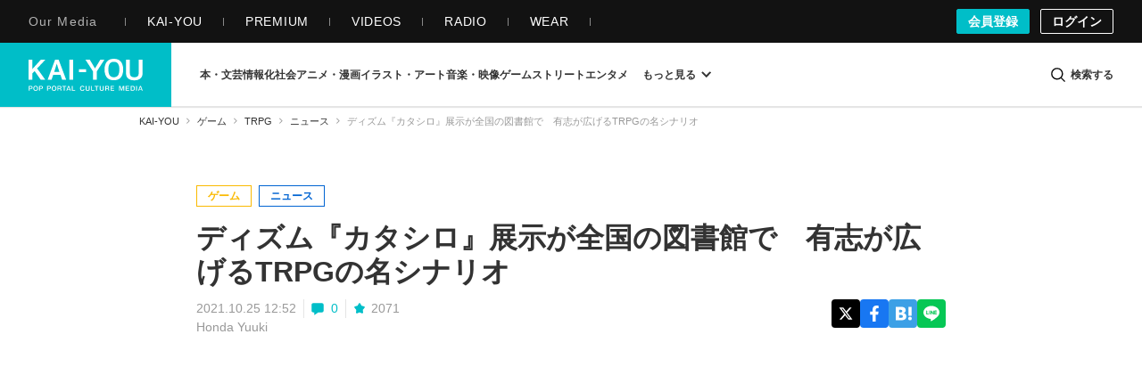

--- FILE ---
content_type: text/html; charset=UTF-8
request_url: https://kai-you.net/article/81808
body_size: 65754
content:
<!DOCTYPE HTML>
<html lang="ja">
  <head prefix='og: http://ogp.me/ns# fb: http://ogp.me/ns/fb# article: http://ogp.me/ns/article#'>
    <meta http-equiv="Content-Type" content="text/html; charset=utf-8" />
    <title>
      ディズム『カタシロ』展示が全国の図書館で　有志が広げるTRPGの名シナリオ - KAI-YOU    </title>

            

                
          <link rel="preload" href=/css/common.css?1751443741 as="style">
      <link rel="preload" href=/css/article.css?1758875919 as="style">
    
    <meta name="description" content="舞台化もされた配信者・ディズムさんによるTRPGシナリオ『カタシロ』の展示が、有志によって全国各地の図書館で実施されています。

九州を中心に図書館でのゲームを企画する認定司書・格闘系司書さんによる呼びかけからはじまっており（外部リンク）、現在長野県、福岡県、熊本県などの図書館で展示が実施中です。

全国…" />
    
    <!-- ! Always force latest IE rendering engine or request Chrome Frame -->
    <meta content='IE=edge,chrome=1' http-equiv='X-UA-Compatible' />
    <meta http-equiv="Content-Security-Policy" content="upgrade-insecure-requests">

                  <link rel="author" href="/author/yuuki_honda" />
          
    <meta property="og:title" content="ディズム『カタシロ』展示が全国の図書館で　有志が広げるTRPGの名シナリオ"/>
<meta property="og:image" content="https://img.kai-you.net/storage/2023/10/9ee92fe9-01c2-4229-acff-96f1ae46987e/jpg/origin.jpg"/>
<meta property="twitter:title" content="ディズム『カタシロ』展示が全国の図書館で　有志が広げるTRPGの名シナリオ"/>
<meta property="twitter:image" content="https://img.kai-you.net/storage/2023/10/9ee92fe9-01c2-4229-acff-96f1ae46987e/main/origin.webp"/>
<meta property="og:description" content="舞台化もされた配信者・ディズムさんによるTRPGシナリオ『カタシロ』の展示が、有志によって全国各地の図書館で実施されています。九州を中心に図書館でのゲームを企画する認定司書・格闘系司書さんによる呼びかけからはじまっており（外部リンク）、現在長野県、福岡..."/>
<meta property="og:url" content="https://kai-you.net/article/81808"/>
<meta property="og:type" content="article"/>
<meta property="twitter:description" content="舞台化もされた配信者・ディズムさんによるTRPGシナリオ『カタシロ』の展示が、有志によって全国各地の図書館で実施されています。九州を中心に図書館でのゲームを企画する認定司書・格闘系司書さんによる呼びかけからはじまっており（外部リンク）、現在長野県、福岡..."/>
<meta name="thumbnail" content="https://img.kai-you.net/storage/2023/10/9ee92fe9-01c2-4229-acff-96f1ae46987e/main/origin.webp" />
<meta name="news_keywords" content="ディズム,カタシロ,カタシロRebuild,TRPG">
<meta property="og:site_name" content="KAI-YOU | POP is Here ."/>
<meta property="twitter:card" content="summary_large_image"/>
<meta property="twitter:domain" content="https://kai-you.net/"/>
<meta property="twitter:site" content="@kai_you_ed"/>


    <meta property="fb:app_id" content="565911040119281" />
    <meta property="article:publisher" content="https://www.facebook.com/kaiyoufb" />

    <meta name="pocket-site-verification" content="d6a90f3cf73aee648e8dbd1e1317fe" />

        <meta name="robots" content="max-image-preview:large" /><link rel="canonical" href="https://kai-you.net/article/81808" />    
    
          <!-- Googlebot-News not specified. -->
      
    <meta name="viewport" content="width=device-width, initial-scale=1, minimum-scale=1, maximum-scale=6, user-scalable=yes" />

        <link rel="preconnect" href="https://www.youtube.com/">
    <link rel="preconnect" href="https://www.instagram.com/">
    <link rel="preconnect" href="https://x.com/">
    
    <link rel="manifest" href="/manifest.json">

    <link rel="icon" href="/favicon-dotnet.png?20250114" type="image/x-icon">
    <link rel="apple-touch-icon" href="/apple-touch-icon.png?20210120">
    <link rel="apple-touch-icon" href="/apple-touch-icon180.png?20210120" sizes="180x180">

    <link type="application/rss+xml" rel="alternate" title="KAI-YOU" href="https://kai-you.net/contents/feed.rss"/>

        <link rel="stylesheet" type="text/css" href="/css/common.css?1751443741"/>
    <link rel="stylesheet" type="text/css" href="/css/article.css?1758875919"/>
        
            <script type="text/javascript">var _fmcontentType = "noAd";</script><script async type="application/javascript" src="//anymind360.com/js/2182/ats.js"></script>
          <!-- DataLayer Settings -->

<!-- Google Tag Manager -->
<script>(function(w,d,s,l,i){w[l]=w[l]||[];w[l].push({'gtm.start':
new Date().getTime(),event:'gtm.js'});var f=d.getElementsByTagName(s)[0],
j=d.createElement(s),dl=l!='dataLayer'?'&l='+l:'';j.async=true;j.src=
'https://www.googletagmanager.com/gtm.js?id='+i+dl;f.parentNode.insertBefore(j,f);
})(window,document,'script','dataLayer','GTM-NGK57MC');</script>
<!-- End Google Tag Manager -->
        <script>
      window.googletag = window.googletag || {
          cmd: []
      };

      googletag.cmd.push(
          function() {
              googletag.pubads().enableSingleRequest();
              googletag.pubads().collapseEmptyDivs();
              googletag.enableServices();
          }
      );
    </script>

        <!-- Global site tag (gtag.js) - Google Analytics -->
    <script async src="https://www.googletagmanager.com/gtag/js?id=UA-1510186-3"></script>

        <script>
        window.dataLayer = window.dataLayer || [];
        function gtag(){dataLayer.push(arguments);}
        gtag('js', new Date());
        gtag('config', 'UA-1510186-3');
    </script>
    
      </head>

  <body class="contents view   ">
          <!-- Google Tag Manager (noscript) -->
<noscript><iframe src="https://www.googletagmanager.com/ns.html?id=GTM-NGK57MC" height="0" width="0" style="display:none;visibility:hidden"></iframe></noscript>
<!-- End Google Tag Manager (noscript) -->
    
                
        <header class="l-g-header" id="top">
  <div class="m-g-header">
    <nav class="m-g-header-otherLink">
      <h5 class="m-g-header-otherLink-header js-m-g-header-menu-open">
        Our Media
      </h5>

      <ul class="m-g-header-otherLink-list">
        <li class="m-g-header-otherLink-list-item">
          <a class="m-g-header-otherLink-list-item-link" href="https://kai-you.net" target="_blank">
            <span class="m-g-header-otherLink-list-item-text">
              KAI-YOU
            </span>
          </a>
        </li>

        <li class="m-g-header-otherLink-list-item">
          <a class="m-g-header-otherLink-list-item-link" href="https://premium.kai-you.net" target="_blank">
            <span class="m-g-header-otherLink-list-item-text">
              PREMIUM
            </span>
          </a>
        </li>

        <li class="m-g-header-otherLink-list-item">
          <a class="m-g-header-otherLink-list-item-link" href="https://www.youtube.com/channel/UC19E86bVr9j3y7Psfcu5SKQ" target="_blank">
            <span class="m-g-header-otherLink-list-item-text">
              VIDEOS
            </span>
          </a>
        </li>

        <li class="m-g-header-otherLink-list-item">
          <a class="m-g-header-otherLink-list-item-link" href="https://www.youtube.com/@kai-youtalks?sub_confirmation=1" target="_blank">
            <span class="m-g-header-otherLink-list-item-text">
              RADIO
            </span>
          </a>
        </li>

        <li class="m-g-header-otherLink-list-item">
          <a class="m-g-header-otherLink-list-item-link" href="https://popishere.stores.jp/" target="_blank">
            <span class="m-g-header-otherLink-list-item-text">
              WEAR
            </span>
          </a>
        </li>
      </ul>
    </nav>

    
    
    <div class="m-g-header-register">
            <a class="m-g-header-register-link is-register" href="/register">
        会員登録
      </a>

      <a class="m-g-header-register-link is-login" href="/login?callback_url=https%3A%2F%2Fkai-you.net%2Farticle%2F81808">
        ログイン
      </a>
      
          </div>
  </div>
</header>

        <header class="l-header js-visible">
  <div class="m-header">
    <div class="m-header-logo">
      <button type="button" class="js-mega-menu-open" aria-label="メニューを開く">
        <svg xmlns="http://www.w3.org/2000/svg" viewBox="0 0 448 512">
  <path d="M16 132h416c8.837 0 16-7.163 16-16V76c0-8.837-7.163-16-16-16H16C7.163 60 0 67.163 0 76v40c0 8.837 7.163 16 16 16zm0 160h416c8.837 0 16-7.163 16-16v-40c0-8.837-7.163-16-16-16H16c-8.837 0-16 7.163-16 16v40c0 8.837 7.163 16 16 16zm0 160h416c8.837 0 16-7.163 16-16v-40c0-8.837-7.163-16-16-16H16c-8.837 0-16 7.163-16 16v40c0 8.837 7.163 16 16 16z"/>
</svg>      </button>

              <h2 class="m-header-item m-header-item__logo">
          <a href="/">
            KAI-YOU（カイユウ）- 世界と遊ぶポップカルチャーメディア
          </a>
        </h2>
          </div>

    <nav class="m-header-menu">
      <div class="m-menu">
                          
        
        <ul class="m-menu-categories">
          
                                  
                        <li class="m-menu-categories-item category-book">
              <a href="/category/book"  class="m-menu-categories-item-link">
                <span>本・文芸</span>
              </a>
            </li>

            <div class="m-menu-subcategories">
  <ul class="m-menu-subcategories-list">
        <li class="m-menu-subcategories-listItem">
      <a class="m-menu-subcategory-link" href="/word/SF">
        <i class="m-menu-subcategory-icon">
          <svg xmlns="http://www.w3.org/2000/svg" width="19.456" height="19.784" viewBox="0 0 19.456 19.784">
  <path d="M9683.146,2586.929l-12.019-12.059v-7.1l.93-.628,7.113.221,11.413,11.5-.136,1Z" transform="translate(-9671.127 -2567.145)" fill="#333"/>
  <circle cx="1.649" cy="1.649" r="1.649" transform="translate(3.089 3.058)" fill="#fff"/>
</svg>        </i>
        SF      </a>
    </li>
        <li class="m-menu-subcategories-listItem">
      <a class="m-menu-subcategory-link" href="/word/%E9%9B%91%E8%AA%8C">
        <i class="m-menu-subcategory-icon">
          <svg xmlns="http://www.w3.org/2000/svg" width="19.456" height="19.784" viewBox="0 0 19.456 19.784">
  <path d="M9683.146,2586.929l-12.019-12.059v-7.1l.93-.628,7.113.221,11.413,11.5-.136,1Z" transform="translate(-9671.127 -2567.145)" fill="#333"/>
  <circle cx="1.649" cy="1.649" r="1.649" transform="translate(3.089 3.058)" fill="#fff"/>
</svg>        </i>
        雑誌      </a>
    </li>
        <li class="m-menu-subcategories-listItem">
      <a class="m-menu-subcategory-link" href="/word/%E5%B0%8F%E8%AA%AC">
        <i class="m-menu-subcategory-icon">
          <svg xmlns="http://www.w3.org/2000/svg" width="19.456" height="19.784" viewBox="0 0 19.456 19.784">
  <path d="M9683.146,2586.929l-12.019-12.059v-7.1l.93-.628,7.113.221,11.413,11.5-.136,1Z" transform="translate(-9671.127 -2567.145)" fill="#333"/>
  <circle cx="1.649" cy="1.649" r="1.649" transform="translate(3.089 3.058)" fill="#fff"/>
</svg>        </i>
        小説      </a>
    </li>
        <li class="m-menu-subcategories-listItem">
      <a class="m-menu-subcategory-link" href="/word/%E8%A9%95%E8%AB%96">
        <i class="m-menu-subcategory-icon">
          <svg xmlns="http://www.w3.org/2000/svg" width="19.456" height="19.784" viewBox="0 0 19.456 19.784">
  <path d="M9683.146,2586.929l-12.019-12.059v-7.1l.93-.628,7.113.221,11.413,11.5-.136,1Z" transform="translate(-9671.127 -2567.145)" fill="#333"/>
  <circle cx="1.649" cy="1.649" r="1.649" transform="translate(3.089 3.058)" fill="#fff"/>
</svg>        </i>
        評論      </a>
    </li>
        <li class="m-menu-subcategories-listItem">
      <a class="m-menu-subcategory-link" href="/word/%E3%83%9F%E3%82%B9%E3%83%86%E3%83%AA%E3%83%BC">
        <i class="m-menu-subcategory-icon">
          <svg xmlns="http://www.w3.org/2000/svg" width="19.456" height="19.784" viewBox="0 0 19.456 19.784">
  <path d="M9683.146,2586.929l-12.019-12.059v-7.1l.93-.628,7.113.221,11.413,11.5-.136,1Z" transform="translate(-9671.127 -2567.145)" fill="#333"/>
  <circle cx="1.649" cy="1.649" r="1.649" transform="translate(3.089 3.058)" fill="#fff"/>
</svg>        </i>
        ミステリー      </a>
    </li>
        <li class="m-menu-subcategories-listItem">
      <a class="m-menu-subcategory-link" href="/word/%E3%82%BB%E3%83%BC%E3%83%AB">
        <i class="m-menu-subcategory-icon">
          <svg xmlns="http://www.w3.org/2000/svg" width="19.456" height="19.784" viewBox="0 0 19.456 19.784">
  <path d="M9683.146,2586.929l-12.019-12.059v-7.1l.93-.628,7.113.221,11.413,11.5-.136,1Z" transform="translate(-9671.127 -2567.145)" fill="#333"/>
  <circle cx="1.649" cy="1.649" r="1.649" transform="translate(3.089 3.058)" fill="#fff"/>
</svg>        </i>
        セール      </a>
    </li>
      </ul>
</div>
                      
                        <li class="m-menu-categories-item category-information-society">
              <a href="/category/information-society"  class="m-menu-categories-item-link">
                <span>情報化社会</span>
              </a>
            </li>

            <div class="m-menu-subcategories">
  <ul class="m-menu-subcategories-list">
        <li class="m-menu-subcategories-listItem">
      <a class="m-menu-subcategory-link" href="/word/%E3%83%A1%E3%82%BF%E3%83%90%E3%83%BC%E3%82%B9">
        <i class="m-menu-subcategory-icon">
          <svg xmlns="http://www.w3.org/2000/svg" width="19.456" height="19.784" viewBox="0 0 19.456 19.784">
  <path d="M9683.146,2586.929l-12.019-12.059v-7.1l.93-.628,7.113.221,11.413,11.5-.136,1Z" transform="translate(-9671.127 -2567.145)" fill="#333"/>
  <circle cx="1.649" cy="1.649" r="1.649" transform="translate(3.089 3.058)" fill="#fff"/>
</svg>        </i>
        メタバース      </a>
    </li>
        <li class="m-menu-subcategories-listItem">
      <a class="m-menu-subcategory-link" href="/word/SNS">
        <i class="m-menu-subcategory-icon">
          <svg xmlns="http://www.w3.org/2000/svg" width="19.456" height="19.784" viewBox="0 0 19.456 19.784">
  <path d="M9683.146,2586.929l-12.019-12.059v-7.1l.93-.628,7.113.221,11.413,11.5-.136,1Z" transform="translate(-9671.127 -2567.145)" fill="#333"/>
  <circle cx="1.649" cy="1.649" r="1.649" transform="translate(3.089 3.058)" fill="#fff"/>
</svg>        </i>
        SNS      </a>
    </li>
        <li class="m-menu-subcategories-listItem">
      <a class="m-menu-subcategory-link" href="/word/AI">
        <i class="m-menu-subcategory-icon">
          <svg xmlns="http://www.w3.org/2000/svg" width="19.456" height="19.784" viewBox="0 0 19.456 19.784">
  <path d="M9683.146,2586.929l-12.019-12.059v-7.1l.93-.628,7.113.221,11.413,11.5-.136,1Z" transform="translate(-9671.127 -2567.145)" fill="#333"/>
  <circle cx="1.649" cy="1.649" r="1.649" transform="translate(3.089 3.058)" fill="#fff"/>
</svg>        </i>
        AI      </a>
    </li>
        <li class="m-menu-subcategories-listItem">
      <a class="m-menu-subcategory-link" href="/word/%E3%82%AC%E3%82%B8%E3%82%A7%E3%83%83%E3%83%88">
        <i class="m-menu-subcategory-icon">
          <svg xmlns="http://www.w3.org/2000/svg" width="19.456" height="19.784" viewBox="0 0 19.456 19.784">
  <path d="M9683.146,2586.929l-12.019-12.059v-7.1l.93-.628,7.113.221,11.413,11.5-.136,1Z" transform="translate(-9671.127 -2567.145)" fill="#333"/>
  <circle cx="1.649" cy="1.649" r="1.649" transform="translate(3.089 3.058)" fill="#fff"/>
</svg>        </i>
        ガジェット      </a>
    </li>
        <li class="m-menu-subcategories-listItem">
      <a class="m-menu-subcategory-link" href="/word/IT%E3%82%B5%E3%83%BC%E3%83%93%E3%82%B9">
        <i class="m-menu-subcategory-icon">
          <svg xmlns="http://www.w3.org/2000/svg" width="19.456" height="19.784" viewBox="0 0 19.456 19.784">
  <path d="M9683.146,2586.929l-12.019-12.059v-7.1l.93-.628,7.113.221,11.413,11.5-.136,1Z" transform="translate(-9671.127 -2567.145)" fill="#333"/>
  <circle cx="1.649" cy="1.649" r="1.649" transform="translate(3.089 3.058)" fill="#fff"/>
</svg>        </i>
        ITサービス      </a>
    </li>
        <li class="m-menu-subcategories-listItem">
      <a class="m-menu-subcategory-link" href="/word/%E3%82%A2%E3%83%97%E3%83%AA">
        <i class="m-menu-subcategory-icon">
          <svg xmlns="http://www.w3.org/2000/svg" width="19.456" height="19.784" viewBox="0 0 19.456 19.784">
  <path d="M9683.146,2586.929l-12.019-12.059v-7.1l.93-.628,7.113.221,11.413,11.5-.136,1Z" transform="translate(-9671.127 -2567.145)" fill="#333"/>
  <circle cx="1.649" cy="1.649" r="1.649" transform="translate(3.089 3.058)" fill="#fff"/>
</svg>        </i>
        アプリ      </a>
    </li>
      </ul>
</div>
                      
                        <li class="m-menu-categories-item category-otaku-culture">
              <a href="/category/otaku-culture"  class="m-menu-categories-item-link">
                <span>アニメ・漫画</span>
              </a>
            </li>

            <div class="m-menu-subcategories">
  <ul class="m-menu-subcategories-list">
        <li class="m-menu-subcategories-listItem">
      <a class="m-menu-subcategory-link" href="/word/WebToon">
        <i class="m-menu-subcategory-icon">
          <svg xmlns="http://www.w3.org/2000/svg" width="19.456" height="19.784" viewBox="0 0 19.456 19.784">
  <path d="M9683.146,2586.929l-12.019-12.059v-7.1l.93-.628,7.113.221,11.413,11.5-.136,1Z" transform="translate(-9671.127 -2567.145)" fill="#333"/>
  <circle cx="1.649" cy="1.649" r="1.649" transform="translate(3.089 3.058)" fill="#fff"/>
</svg>        </i>
        WebToon      </a>
    </li>
        <li class="m-menu-subcategories-listItem">
      <a class="m-menu-subcategory-link" href="/word/%E3%82%B3%E3%82%B9%E3%83%97%E3%83%AC">
        <i class="m-menu-subcategory-icon">
          <svg xmlns="http://www.w3.org/2000/svg" width="19.456" height="19.784" viewBox="0 0 19.456 19.784">
  <path d="M9683.146,2586.929l-12.019-12.059v-7.1l.93-.628,7.113.221,11.413,11.5-.136,1Z" transform="translate(-9671.127 -2567.145)" fill="#333"/>
  <circle cx="1.649" cy="1.649" r="1.649" transform="translate(3.089 3.058)" fill="#fff"/>
</svg>        </i>
        コスプレ      </a>
    </li>
        <li class="m-menu-subcategories-listItem">
      <a class="m-menu-subcategory-link" href="/word/%E3%82%A2%E3%83%8B%E3%83%A1">
        <i class="m-menu-subcategory-icon">
          <svg xmlns="http://www.w3.org/2000/svg" width="19.456" height="19.784" viewBox="0 0 19.456 19.784">
  <path d="M9683.146,2586.929l-12.019-12.059v-7.1l.93-.628,7.113.221,11.413,11.5-.136,1Z" transform="translate(-9671.127 -2567.145)" fill="#333"/>
  <circle cx="1.649" cy="1.649" r="1.649" transform="translate(3.089 3.058)" fill="#fff"/>
</svg>        </i>
        アニメ      </a>
    </li>
        <li class="m-menu-subcategories-listItem">
      <a class="m-menu-subcategory-link" href="/word/%E6%BC%AB%E7%94%BB">
        <i class="m-menu-subcategory-icon">
          <svg xmlns="http://www.w3.org/2000/svg" width="19.456" height="19.784" viewBox="0 0 19.456 19.784">
  <path d="M9683.146,2586.929l-12.019-12.059v-7.1l.93-.628,7.113.221,11.413,11.5-.136,1Z" transform="translate(-9671.127 -2567.145)" fill="#333"/>
  <circle cx="1.649" cy="1.649" r="1.649" transform="translate(3.089 3.058)" fill="#fff"/>
</svg>        </i>
        漫画      </a>
    </li>
        <li class="m-menu-subcategories-listItem">
      <a class="m-menu-subcategory-link" href="/word/%E5%A3%B0%E5%84%AA">
        <i class="m-menu-subcategory-icon">
          <svg xmlns="http://www.w3.org/2000/svg" width="19.456" height="19.784" viewBox="0 0 19.456 19.784">
  <path d="M9683.146,2586.929l-12.019-12.059v-7.1l.93-.628,7.113.221,11.413,11.5-.136,1Z" transform="translate(-9671.127 -2567.145)" fill="#333"/>
  <circle cx="1.649" cy="1.649" r="1.649" transform="translate(3.089 3.058)" fill="#fff"/>
</svg>        </i>
        声優      </a>
    </li>
        <li class="m-menu-subcategories-listItem">
      <a class="m-menu-subcategory-link" href="/word/2.5%E6%AC%A1%E5%85%83">
        <i class="m-menu-subcategory-icon">
          <svg xmlns="http://www.w3.org/2000/svg" width="19.456" height="19.784" viewBox="0 0 19.456 19.784">
  <path d="M9683.146,2586.929l-12.019-12.059v-7.1l.93-.628,7.113.221,11.413,11.5-.136,1Z" transform="translate(-9671.127 -2567.145)" fill="#333"/>
  <circle cx="1.649" cy="1.649" r="1.649" transform="translate(3.089 3.058)" fill="#fff"/>
</svg>        </i>
        2.5次元      </a>
    </li>
        <li class="m-menu-subcategories-listItem">
      <a class="m-menu-subcategory-link" href="/word/%E3%83%95%E3%82%A3%E3%82%AE%E3%83%A5%E3%82%A2">
        <i class="m-menu-subcategory-icon">
          <svg xmlns="http://www.w3.org/2000/svg" width="19.456" height="19.784" viewBox="0 0 19.456 19.784">
  <path d="M9683.146,2586.929l-12.019-12.059v-7.1l.93-.628,7.113.221,11.413,11.5-.136,1Z" transform="translate(-9671.127 -2567.145)" fill="#333"/>
  <circle cx="1.649" cy="1.649" r="1.649" transform="translate(3.089 3.058)" fill="#fff"/>
</svg>        </i>
        フィギュア      </a>
    </li>
      </ul>
</div>
                      
                        <li class="m-menu-categories-item category-art">
              <a href="/category/art"  class="m-menu-categories-item-link">
                <span>イラスト・アート</span>
              </a>
            </li>

            <div class="m-menu-subcategories">
  <ul class="m-menu-subcategories-list">
        <li class="m-menu-subcategories-listItem">
      <a class="m-menu-subcategory-link" href="/word/%E7%8F%BE%E4%BB%A3%E7%BE%8E%E8%A1%93">
        <i class="m-menu-subcategory-icon">
          <svg xmlns="http://www.w3.org/2000/svg" width="19.456" height="19.784" viewBox="0 0 19.456 19.784">
  <path d="M9683.146,2586.929l-12.019-12.059v-7.1l.93-.628,7.113.221,11.413,11.5-.136,1Z" transform="translate(-9671.127 -2567.145)" fill="#333"/>
  <circle cx="1.649" cy="1.649" r="1.649" transform="translate(3.089 3.058)" fill="#fff"/>
</svg>        </i>
        現代美術      </a>
    </li>
        <li class="m-menu-subcategories-listItem">
      <a class="m-menu-subcategory-link" href="/word/%E3%83%87%E3%82%B6%E3%82%A4%E3%83%B3">
        <i class="m-menu-subcategory-icon">
          <svg xmlns="http://www.w3.org/2000/svg" width="19.456" height="19.784" viewBox="0 0 19.456 19.784">
  <path d="M9683.146,2586.929l-12.019-12.059v-7.1l.93-.628,7.113.221,11.413,11.5-.136,1Z" transform="translate(-9671.127 -2567.145)" fill="#333"/>
  <circle cx="1.649" cy="1.649" r="1.649" transform="translate(3.089 3.058)" fill="#fff"/>
</svg>        </i>
        デザイン      </a>
    </li>
        <li class="m-menu-subcategories-listItem">
      <a class="m-menu-subcategory-link" href="/word/%E3%82%A4%E3%83%A9%E3%82%B9%E3%83%88%E3%83%AC%E3%83%BC%E3%82%B7%E3%83%A7%E3%83%B3">
        <i class="m-menu-subcategory-icon">
          <svg xmlns="http://www.w3.org/2000/svg" width="19.456" height="19.784" viewBox="0 0 19.456 19.784">
  <path d="M9683.146,2586.929l-12.019-12.059v-7.1l.93-.628,7.113.221,11.413,11.5-.136,1Z" transform="translate(-9671.127 -2567.145)" fill="#333"/>
  <circle cx="1.649" cy="1.649" r="1.649" transform="translate(3.089 3.058)" fill="#fff"/>
</svg>        </i>
        イラストレーション      </a>
    </li>
        <li class="m-menu-subcategories-listItem">
      <a class="m-menu-subcategory-link" href="/word/%E5%86%99%E7%9C%9F">
        <i class="m-menu-subcategory-icon">
          <svg xmlns="http://www.w3.org/2000/svg" width="19.456" height="19.784" viewBox="0 0 19.456 19.784">
  <path d="M9683.146,2586.929l-12.019-12.059v-7.1l.93-.628,7.113.221,11.413,11.5-.136,1Z" transform="translate(-9671.127 -2567.145)" fill="#333"/>
  <circle cx="1.649" cy="1.649" r="1.649" transform="translate(3.089 3.058)" fill="#fff"/>
</svg>        </i>
        写真      </a>
    </li>
        <li class="m-menu-subcategories-listItem">
      <a class="m-menu-subcategory-link" href="/word/%E3%83%8F%E3%83%B3%E3%83%89%E3%83%A1%E3%82%A4%E3%83%89">
        <i class="m-menu-subcategory-icon">
          <svg xmlns="http://www.w3.org/2000/svg" width="19.456" height="19.784" viewBox="0 0 19.456 19.784">
  <path d="M9683.146,2586.929l-12.019-12.059v-7.1l.93-.628,7.113.221,11.413,11.5-.136,1Z" transform="translate(-9671.127 -2567.145)" fill="#333"/>
  <circle cx="1.649" cy="1.649" r="1.649" transform="translate(3.089 3.058)" fill="#fff"/>
</svg>        </i>
        ハンドメイド      </a>
    </li>
        <li class="m-menu-subcategories-listItem">
      <a class="m-menu-subcategory-link" href="/word/%E7%94%BB%E5%83%8F%E7%94%9F%E6%88%90AI">
        <i class="m-menu-subcategory-icon">
          <svg xmlns="http://www.w3.org/2000/svg" width="19.456" height="19.784" viewBox="0 0 19.456 19.784">
  <path d="M9683.146,2586.929l-12.019-12.059v-7.1l.93-.628,7.113.221,11.413,11.5-.136,1Z" transform="translate(-9671.127 -2567.145)" fill="#333"/>
  <circle cx="1.649" cy="1.649" r="1.649" transform="translate(3.089 3.058)" fill="#fff"/>
</svg>        </i>
        画像生成AI      </a>
    </li>
      </ul>
</div>
                      
                        <li class="m-menu-categories-item category-audiovisual">
              <a href="/category/audiovisual"  class="m-menu-categories-item-link">
                <span>音楽・映像</span>
              </a>
            </li>

            <div class="m-menu-subcategories">
  <ul class="m-menu-subcategories-list">
        <li class="m-menu-subcategories-listItem">
      <a class="m-menu-subcategory-link" href="/word/%E3%83%89%E3%83%A9%E3%83%9E">
        <i class="m-menu-subcategory-icon">
          <svg xmlns="http://www.w3.org/2000/svg" width="19.456" height="19.784" viewBox="0 0 19.456 19.784">
  <path d="M9683.146,2586.929l-12.019-12.059v-7.1l.93-.628,7.113.221,11.413,11.5-.136,1Z" transform="translate(-9671.127 -2567.145)" fill="#333"/>
  <circle cx="1.649" cy="1.649" r="1.649" transform="translate(3.089 3.058)" fill="#fff"/>
</svg>        </i>
        ドラマ      </a>
    </li>
        <li class="m-menu-subcategories-listItem">
      <a class="m-menu-subcategory-link" href="/word/%E6%98%A0%E7%94%BB">
        <i class="m-menu-subcategory-icon">
          <svg xmlns="http://www.w3.org/2000/svg" width="19.456" height="19.784" viewBox="0 0 19.456 19.784">
  <path d="M9683.146,2586.929l-12.019-12.059v-7.1l.93-.628,7.113.221,11.413,11.5-.136,1Z" transform="translate(-9671.127 -2567.145)" fill="#333"/>
  <circle cx="1.649" cy="1.649" r="1.649" transform="translate(3.089 3.058)" fill="#fff"/>
</svg>        </i>
        映画      </a>
    </li>
        <li class="m-menu-subcategories-listItem">
      <a class="m-menu-subcategory-link" href="/word/J-POP">
        <i class="m-menu-subcategory-icon">
          <svg xmlns="http://www.w3.org/2000/svg" width="19.456" height="19.784" viewBox="0 0 19.456 19.784">
  <path d="M9683.146,2586.929l-12.019-12.059v-7.1l.93-.628,7.113.221,11.413,11.5-.136,1Z" transform="translate(-9671.127 -2567.145)" fill="#333"/>
  <circle cx="1.649" cy="1.649" r="1.649" transform="translate(3.089 3.058)" fill="#fff"/>
</svg>        </i>
        J-POP      </a>
    </li>
        <li class="m-menu-subcategories-listItem">
      <a class="m-menu-subcategory-link" href="/word/%E6%AD%8C%E3%81%84%E6%89%8B">
        <i class="m-menu-subcategory-icon">
          <svg xmlns="http://www.w3.org/2000/svg" width="19.456" height="19.784" viewBox="0 0 19.456 19.784">
  <path d="M9683.146,2586.929l-12.019-12.059v-7.1l.93-.628,7.113.221,11.413,11.5-.136,1Z" transform="translate(-9671.127 -2567.145)" fill="#333"/>
  <circle cx="1.649" cy="1.649" r="1.649" transform="translate(3.089 3.058)" fill="#fff"/>
</svg>        </i>
        歌い手      </a>
    </li>
        <li class="m-menu-subcategories-listItem">
      <a class="m-menu-subcategory-link" href="/word/VOCALOID">
        <i class="m-menu-subcategory-icon">
          <svg xmlns="http://www.w3.org/2000/svg" width="19.456" height="19.784" viewBox="0 0 19.456 19.784">
  <path d="M9683.146,2586.929l-12.019-12.059v-7.1l.93-.628,7.113.221,11.413,11.5-.136,1Z" transform="translate(-9671.127 -2567.145)" fill="#333"/>
  <circle cx="1.649" cy="1.649" r="1.649" transform="translate(3.089 3.058)" fill="#fff"/>
</svg>        </i>
        VOCALOID      </a>
    </li>
        <li class="m-menu-subcategories-listItem">
      <a class="m-menu-subcategory-link" href="/word/%E3%83%90%E3%83%BC%E3%83%81%E3%83%A3%E3%83%AB%E3%82%B7%E3%83%B3%E3%82%AC%E3%83%BC">
        <i class="m-menu-subcategory-icon">
          <svg xmlns="http://www.w3.org/2000/svg" width="19.456" height="19.784" viewBox="0 0 19.456 19.784">
  <path d="M9683.146,2586.929l-12.019-12.059v-7.1l.93-.628,7.113.221,11.413,11.5-.136,1Z" transform="translate(-9671.127 -2567.145)" fill="#333"/>
  <circle cx="1.649" cy="1.649" r="1.649" transform="translate(3.089 3.058)" fill="#fff"/>
</svg>        </i>
        バーチャルシンガー      </a>
    </li>
        <li class="m-menu-subcategories-listItem">
      <a class="m-menu-subcategory-link" href="/word/K-POP">
        <i class="m-menu-subcategory-icon">
          <svg xmlns="http://www.w3.org/2000/svg" width="19.456" height="19.784" viewBox="0 0 19.456 19.784">
  <path d="M9683.146,2586.929l-12.019-12.059v-7.1l.93-.628,7.113.221,11.413,11.5-.136,1Z" transform="translate(-9671.127 -2567.145)" fill="#333"/>
  <circle cx="1.649" cy="1.649" r="1.649" transform="translate(3.089 3.058)" fill="#fff"/>
</svg>        </i>
        K-POP      </a>
    </li>
        <li class="m-menu-subcategories-listItem">
      <a class="m-menu-subcategory-link" href="/word/%E3%82%A2%E3%82%A4%E3%83%89%E3%83%AB">
        <i class="m-menu-subcategory-icon">
          <svg xmlns="http://www.w3.org/2000/svg" width="19.456" height="19.784" viewBox="0 0 19.456 19.784">
  <path d="M9683.146,2586.929l-12.019-12.059v-7.1l.93-.628,7.113.221,11.413,11.5-.136,1Z" transform="translate(-9671.127 -2567.145)" fill="#333"/>
  <circle cx="1.649" cy="1.649" r="1.649" transform="translate(3.089 3.058)" fill="#fff"/>
</svg>        </i>
        アイドル      </a>
    </li>
      </ul>
</div>
                      
                        <li class="m-menu-categories-item category-game">
              <a href="/category/game"  class="m-menu-categories-item-link">
                <span>ゲーム</span>
              </a>
            </li>

            <div class="m-menu-subcategories">
  <ul class="m-menu-subcategories-list">
        <li class="m-menu-subcategories-listItem">
      <a class="m-menu-subcategory-link" href="/word/TRPG">
        <i class="m-menu-subcategory-icon">
          <svg xmlns="http://www.w3.org/2000/svg" width="19.456" height="19.784" viewBox="0 0 19.456 19.784">
  <path d="M9683.146,2586.929l-12.019-12.059v-7.1l.93-.628,7.113.221,11.413,11.5-.136,1Z" transform="translate(-9671.127 -2567.145)" fill="#333"/>
  <circle cx="1.649" cy="1.649" r="1.649" transform="translate(3.089 3.058)" fill="#fff"/>
</svg>        </i>
        TRPG      </a>
    </li>
        <li class="m-menu-subcategories-listItem">
      <a class="m-menu-subcategory-link" href="/word/%E3%83%9C%E3%83%BC%E3%83%89%E3%82%B2%E3%83%BC%E3%83%A0">
        <i class="m-menu-subcategory-icon">
          <svg xmlns="http://www.w3.org/2000/svg" width="19.456" height="19.784" viewBox="0 0 19.456 19.784">
  <path d="M9683.146,2586.929l-12.019-12.059v-7.1l.93-.628,7.113.221,11.413,11.5-.136,1Z" transform="translate(-9671.127 -2567.145)" fill="#333"/>
  <circle cx="1.649" cy="1.649" r="1.649" transform="translate(3.089 3.058)" fill="#fff"/>
</svg>        </i>
        ボードゲーム      </a>
    </li>
        <li class="m-menu-subcategories-listItem">
      <a class="m-menu-subcategory-link" href="/word/e-Sports">
        <i class="m-menu-subcategory-icon">
          <svg xmlns="http://www.w3.org/2000/svg" width="19.456" height="19.784" viewBox="0 0 19.456 19.784">
  <path d="M9683.146,2586.929l-12.019-12.059v-7.1l.93-.628,7.113.221,11.413,11.5-.136,1Z" transform="translate(-9671.127 -2567.145)" fill="#333"/>
  <circle cx="1.649" cy="1.649" r="1.649" transform="translate(3.089 3.058)" fill="#fff"/>
</svg>        </i>
        e-Sports      </a>
    </li>
        <li class="m-menu-subcategories-listItem">
      <a class="m-menu-subcategory-link" href="/word/%E3%82%B9%E3%83%88%E3%83%AA%E3%83%BC%E3%83%9E%E3%83%BC">
        <i class="m-menu-subcategory-icon">
          <svg xmlns="http://www.w3.org/2000/svg" width="19.456" height="19.784" viewBox="0 0 19.456 19.784">
  <path d="M9683.146,2586.929l-12.019-12.059v-7.1l.93-.628,7.113.221,11.413,11.5-.136,1Z" transform="translate(-9671.127 -2567.145)" fill="#333"/>
  <circle cx="1.649" cy="1.649" r="1.649" transform="translate(3.089 3.058)" fill="#fff"/>
</svg>        </i>
        ストリーマー      </a>
    </li>
        <li class="m-menu-subcategories-listItem">
      <a class="m-menu-subcategory-link" href="/word/%E3%83%93%E3%83%87%E3%82%AA%E3%82%B2%E3%83%BC%E3%83%A0">
        <i class="m-menu-subcategory-icon">
          <svg xmlns="http://www.w3.org/2000/svg" width="19.456" height="19.784" viewBox="0 0 19.456 19.784">
  <path d="M9683.146,2586.929l-12.019-12.059v-7.1l.93-.628,7.113.221,11.413,11.5-.136,1Z" transform="translate(-9671.127 -2567.145)" fill="#333"/>
  <circle cx="1.649" cy="1.649" r="1.649" transform="translate(3.089 3.058)" fill="#fff"/>
</svg>        </i>
        ビデオゲーム      </a>
    </li>
        <li class="m-menu-subcategories-listItem">
      <a class="m-menu-subcategory-link" href="/word/%E3%82%A4%E3%83%B3%E3%83%87%E3%82%A3%E3%83%BC%E3%82%B2%E3%83%BC%E3%83%A0">
        <i class="m-menu-subcategory-icon">
          <svg xmlns="http://www.w3.org/2000/svg" width="19.456" height="19.784" viewBox="0 0 19.456 19.784">
  <path d="M9683.146,2586.929l-12.019-12.059v-7.1l.93-.628,7.113.221,11.413,11.5-.136,1Z" transform="translate(-9671.127 -2567.145)" fill="#333"/>
  <circle cx="1.649" cy="1.649" r="1.649" transform="translate(3.089 3.058)" fill="#fff"/>
</svg>        </i>
        インディーゲーム      </a>
    </li>
        <li class="m-menu-subcategories-listItem">
      <a class="m-menu-subcategory-link" href="/word/%E3%83%88%E3%83%AC%E3%83%BC%E3%83%87%E3%82%A3%E3%83%B3%E3%82%B0%E3%82%AB%E3%83%BC%E3%83%89%E3%82%B2%E3%83%BC%E3%83%A0">
        <i class="m-menu-subcategory-icon">
          <svg xmlns="http://www.w3.org/2000/svg" width="19.456" height="19.784" viewBox="0 0 19.456 19.784">
  <path d="M9683.146,2586.929l-12.019-12.059v-7.1l.93-.628,7.113.221,11.413,11.5-.136,1Z" transform="translate(-9671.127 -2567.145)" fill="#333"/>
  <circle cx="1.649" cy="1.649" r="1.649" transform="translate(3.089 3.058)" fill="#fff"/>
</svg>        </i>
        トレーディングカードゲーム      </a>
    </li>
      </ul>
</div>
                      
                        <li class="m-menu-categories-item category-street">
              <a href="/category/street"  class="m-menu-categories-item-link">
                <span>ストリート</span>
              </a>
            </li>

            <div class="m-menu-subcategories">
  <ul class="m-menu-subcategories-list">
        <li class="m-menu-subcategories-listItem">
      <a class="m-menu-subcategory-link" href="/word/%E3%83%92%E3%83%83%E3%83%97%E3%83%9B%E3%83%83%E3%83%97">
        <i class="m-menu-subcategory-icon">
          <svg xmlns="http://www.w3.org/2000/svg" width="19.456" height="19.784" viewBox="0 0 19.456 19.784">
  <path d="M9683.146,2586.929l-12.019-12.059v-7.1l.93-.628,7.113.221,11.413,11.5-.136,1Z" transform="translate(-9671.127 -2567.145)" fill="#333"/>
  <circle cx="1.649" cy="1.649" r="1.649" transform="translate(3.089 3.058)" fill="#fff"/>
</svg>        </i>
        ヒップホップ      </a>
    </li>
        <li class="m-menu-subcategories-listItem">
      <a class="m-menu-subcategory-link" href="/word/%E3%82%AF%E3%83%A9%E3%83%96%E3%83%9F%E3%83%A5%E3%83%BC%E3%82%B8%E3%83%83%E3%82%AF">
        <i class="m-menu-subcategory-icon">
          <svg xmlns="http://www.w3.org/2000/svg" width="19.456" height="19.784" viewBox="0 0 19.456 19.784">
  <path d="M9683.146,2586.929l-12.019-12.059v-7.1l.93-.628,7.113.221,11.413,11.5-.136,1Z" transform="translate(-9671.127 -2567.145)" fill="#333"/>
  <circle cx="1.649" cy="1.649" r="1.649" transform="translate(3.089 3.058)" fill="#fff"/>
</svg>        </i>
        クラブミュージック      </a>
    </li>
        <li class="m-menu-subcategories-listItem">
      <a class="m-menu-subcategory-link" href="/word/%E3%83%95%E3%82%A1%E3%83%83%E3%82%B7%E3%83%A7%E3%83%B3">
        <i class="m-menu-subcategory-icon">
          <svg xmlns="http://www.w3.org/2000/svg" width="19.456" height="19.784" viewBox="0 0 19.456 19.784">
  <path d="M9683.146,2586.929l-12.019-12.059v-7.1l.93-.628,7.113.221,11.413,11.5-.136,1Z" transform="translate(-9671.127 -2567.145)" fill="#333"/>
  <circle cx="1.649" cy="1.649" r="1.649" transform="translate(3.089 3.058)" fill="#fff"/>
</svg>        </i>
        ファッション      </a>
    </li>
        <li class="m-menu-subcategories-listItem">
      <a class="m-menu-subcategory-link" href="/word/%E6%B8%8B%E8%B0%B7">
        <i class="m-menu-subcategory-icon">
          <svg xmlns="http://www.w3.org/2000/svg" width="19.456" height="19.784" viewBox="0 0 19.456 19.784">
  <path d="M9683.146,2586.929l-12.019-12.059v-7.1l.93-.628,7.113.221,11.413,11.5-.136,1Z" transform="translate(-9671.127 -2567.145)" fill="#333"/>
  <circle cx="1.649" cy="1.649" r="1.649" transform="translate(3.089 3.058)" fill="#fff"/>
</svg>        </i>
        渋谷      </a>
    </li>
        <li class="m-menu-subcategories-listItem">
      <a class="m-menu-subcategory-link" href="/word/%E3%82%BF%E3%83%88%E3%82%A5%E3%83%BC">
        <i class="m-menu-subcategory-icon">
          <svg xmlns="http://www.w3.org/2000/svg" width="19.456" height="19.784" viewBox="0 0 19.456 19.784">
  <path d="M9683.146,2586.929l-12.019-12.059v-7.1l.93-.628,7.113.221,11.413,11.5-.136,1Z" transform="translate(-9671.127 -2567.145)" fill="#333"/>
  <circle cx="1.649" cy="1.649" r="1.649" transform="translate(3.089 3.058)" fill="#fff"/>
</svg>        </i>
        タトゥー      </a>
    </li>
        <li class="m-menu-subcategories-listItem">
      <a class="m-menu-subcategory-link" href="/word/%E6%A0%BC%E9%97%98%E6%8A%80">
        <i class="m-menu-subcategory-icon">
          <svg xmlns="http://www.w3.org/2000/svg" width="19.456" height="19.784" viewBox="0 0 19.456 19.784">
  <path d="M9683.146,2586.929l-12.019-12.059v-7.1l.93-.628,7.113.221,11.413,11.5-.136,1Z" transform="translate(-9671.127 -2567.145)" fill="#333"/>
  <circle cx="1.649" cy="1.649" r="1.649" transform="translate(3.089 3.058)" fill="#fff"/>
</svg>        </i>
        格闘技      </a>
    </li>
        <li class="m-menu-subcategories-listItem">
      <a class="m-menu-subcategory-link" href="/word/%E3%82%A2%E3%83%B3%E3%83%80%E3%83%BC%E3%82%B0%E3%83%A9%E3%82%A6%E3%83%B3%E3%83%89">
        <i class="m-menu-subcategory-icon">
          <svg xmlns="http://www.w3.org/2000/svg" width="19.456" height="19.784" viewBox="0 0 19.456 19.784">
  <path d="M9683.146,2586.929l-12.019-12.059v-7.1l.93-.628,7.113.221,11.413,11.5-.136,1Z" transform="translate(-9671.127 -2567.145)" fill="#333"/>
  <circle cx="1.649" cy="1.649" r="1.649" transform="translate(3.089 3.058)" fill="#fff"/>
</svg>        </i>
        アンダーグラウンド      </a>
    </li>
      </ul>
</div>
                      
                        <li class="m-menu-categories-item category-entertainment">
              <a href="/category/entertainment"  class="m-menu-categories-item-link">
                <span>エンタメ</span>
              </a>
            </li>

            <div class="m-menu-subcategories">
  <ul class="m-menu-subcategories-list">
        <li class="m-menu-subcategories-listItem">
      <a class="m-menu-subcategory-link" href="/word/YouTuber">
        <i class="m-menu-subcategory-icon">
          <svg xmlns="http://www.w3.org/2000/svg" width="19.456" height="19.784" viewBox="0 0 19.456 19.784">
  <path d="M9683.146,2586.929l-12.019-12.059v-7.1l.93-.628,7.113.221,11.413,11.5-.136,1Z" transform="translate(-9671.127 -2567.145)" fill="#333"/>
  <circle cx="1.649" cy="1.649" r="1.649" transform="translate(3.089 3.058)" fill="#fff"/>
</svg>        </i>
        YouTuber      </a>
    </li>
        <li class="m-menu-subcategories-listItem">
      <a class="m-menu-subcategory-link" href="/word/VTuber">
        <i class="m-menu-subcategory-icon">
          <svg xmlns="http://www.w3.org/2000/svg" width="19.456" height="19.784" viewBox="0 0 19.456 19.784">
  <path d="M9683.146,2586.929l-12.019-12.059v-7.1l.93-.628,7.113.221,11.413,11.5-.136,1Z" transform="translate(-9671.127 -2567.145)" fill="#333"/>
  <circle cx="1.649" cy="1.649" r="1.649" transform="translate(3.089 3.058)" fill="#fff"/>
</svg>        </i>
        VTuber      </a>
    </li>
        <li class="m-menu-subcategories-listItem">
      <a class="m-menu-subcategory-link" href="/word/%E3%81%AB%E3%81%98%E3%81%95%E3%82%93%E3%81%98">
        <i class="m-menu-subcategory-icon">
          <svg xmlns="http://www.w3.org/2000/svg" width="19.456" height="19.784" viewBox="0 0 19.456 19.784">
  <path d="M9683.146,2586.929l-12.019-12.059v-7.1l.93-.628,7.113.221,11.413,11.5-.136,1Z" transform="translate(-9671.127 -2567.145)" fill="#333"/>
  <circle cx="1.649" cy="1.649" r="1.649" transform="translate(3.089 3.058)" fill="#fff"/>
</svg>        </i>
        にじさんじ      </a>
    </li>
        <li class="m-menu-subcategories-listItem">
      <a class="m-menu-subcategory-link" href="/word/%E3%83%9B%E3%83%AD%E3%83%A9%E3%82%A4%E3%83%96">
        <i class="m-menu-subcategory-icon">
          <svg xmlns="http://www.w3.org/2000/svg" width="19.456" height="19.784" viewBox="0 0 19.456 19.784">
  <path d="M9683.146,2586.929l-12.019-12.059v-7.1l.93-.628,7.113.221,11.413,11.5-.136,1Z" transform="translate(-9671.127 -2567.145)" fill="#333"/>
  <circle cx="1.649" cy="1.649" r="1.649" transform="translate(3.089 3.058)" fill="#fff"/>
</svg>        </i>
        ホロライブ      </a>
    </li>
        <li class="m-menu-subcategories-listItem">
      <a class="m-menu-subcategory-link" href="/word/%E8%8A%B8%E8%83%BD">
        <i class="m-menu-subcategory-icon">
          <svg xmlns="http://www.w3.org/2000/svg" width="19.456" height="19.784" viewBox="0 0 19.456 19.784">
  <path d="M9683.146,2586.929l-12.019-12.059v-7.1l.93-.628,7.113.221,11.413,11.5-.136,1Z" transform="translate(-9671.127 -2567.145)" fill="#333"/>
  <circle cx="1.649" cy="1.649" r="1.649" transform="translate(3.089 3.058)" fill="#fff"/>
</svg>        </i>
        芸能      </a>
    </li>
        <li class="m-menu-subcategories-listItem">
      <a class="m-menu-subcategory-link" href="/word/%E9%A3%9F%E3%81%B9%E7%89%A9">
        <i class="m-menu-subcategory-icon">
          <svg xmlns="http://www.w3.org/2000/svg" width="19.456" height="19.784" viewBox="0 0 19.456 19.784">
  <path d="M9683.146,2586.929l-12.019-12.059v-7.1l.93-.628,7.113.221,11.413,11.5-.136,1Z" transform="translate(-9671.127 -2567.145)" fill="#333"/>
  <circle cx="1.649" cy="1.649" r="1.649" transform="translate(3.089 3.058)" fill="#fff"/>
</svg>        </i>
        食べ物      </a>
    </li>
        <li class="m-menu-subcategories-listItem">
      <a class="m-menu-subcategory-link" href="/word/%E3%82%B0%E3%83%A9%E3%83%93%E3%82%A2">
        <i class="m-menu-subcategory-icon">
          <svg xmlns="http://www.w3.org/2000/svg" width="19.456" height="19.784" viewBox="0 0 19.456 19.784">
  <path d="M9683.146,2586.929l-12.019-12.059v-7.1l.93-.628,7.113.221,11.413,11.5-.136,1Z" transform="translate(-9671.127 -2567.145)" fill="#333"/>
  <circle cx="1.649" cy="1.649" r="1.649" transform="translate(3.089 3.058)" fill="#fff"/>
</svg>        </i>
        グラビア      </a>
    </li>
        <li class="m-menu-subcategories-listItem">
      <a class="m-menu-subcategory-link" href="/word/%E3%81%8A%E3%82%82%E3%81%97%E3%82%8D">
        <i class="m-menu-subcategory-icon">
          <svg xmlns="http://www.w3.org/2000/svg" width="19.456" height="19.784" viewBox="0 0 19.456 19.784">
  <path d="M9683.146,2586.929l-12.019-12.059v-7.1l.93-.628,7.113.221,11.413,11.5-.136,1Z" transform="translate(-9671.127 -2567.145)" fill="#333"/>
  <circle cx="1.649" cy="1.649" r="1.649" transform="translate(3.089 3.058)" fill="#fff"/>
</svg>        </i>
        おもしろ      </a>
    </li>
        <li class="m-menu-subcategories-listItem">
      <a class="m-menu-subcategory-link" href="/word/%E7%94%9F%E3%81%8D%E7%89%A9">
        <i class="m-menu-subcategory-icon">
          <svg xmlns="http://www.w3.org/2000/svg" width="19.456" height="19.784" viewBox="0 0 19.456 19.784">
  <path d="M9683.146,2586.929l-12.019-12.059v-7.1l.93-.628,7.113.221,11.413,11.5-.136,1Z" transform="translate(-9671.127 -2567.145)" fill="#333"/>
  <circle cx="1.649" cy="1.649" r="1.649" transform="translate(3.089 3.058)" fill="#fff"/>
</svg>        </i>
        生き物      </a>
    </li>
      </ul>
</div>
                  </ul>

        <div class="m-menu-categories-item-more">
          <a href="#" class="m-menu-categories-item-more-button">
            もっと見る<i><svg xmlns="http://www.w3.org/2000/svg" width="7.073" height="11.317" viewBox="0 0 7.073 11.317">
  <path d="M4758.412,13520.389l4.952,4.951-4.952,4.952" transform="translate(-4757.705 -13519.682)" fill="none" stroke="#333" stroke-width="2"/>
</svg></i>
          </a>

          <ul class="m-menu-categories-item-more-list">
            
            <li class="m-menu-categories-item-more-list-item">
              <a href="/media/kaiyou">
                <i><svg width="16" height="16" viewBox="0 0 16 16" fill="none" xmlns="http://www.w3.org/2000/svg">
    <path d="M4.5 14.3333C4.36739 14.3333 4.24021 14.2982 4.14645 14.2357C4.05268 14.1732 4 14.0884 4 14V3.99999C4 3.91158 4.05268 3.8268 4.14645 3.76429C4.24021 3.70178 4.36739 3.66666 4.5 3.66666C4.63261 3.66666 4.75979 3.70178 4.85355 3.76429C4.94732 3.8268 5 3.91158 5 3.99999V14C5 14.0884 4.94732 14.1732 4.85355 14.2357C4.75979 14.2982 4.63261 14.3333 4.5 14.3333Z" fill="#333333"/>
    <path d="M12.8568 4.33269C12.8084 4.30051 12.7535 4.28356 12.6977 4.28356C12.6418 4.28356 12.587 4.30051 12.5386 4.33269C11.9218 4.63148 11.2571 4.77643 10.5882 4.75801C10.0118 4.70953 9.45057 4.52348 8.93999 4.21169C8.44689 3.91076 7.90539 3.7298 7.34908 3.68003C6.8867 3.6744 6.42802 3.77538 6 3.97703V5.11867C6.41454 4.8573 6.87974 4.72107 7.35227 4.72268C7.82023 4.77599 8.2744 4.93549 8.68862 5.19201C9.28034 5.54857 9.93109 5.75605 10.5977 5.80066C11.1961 5.80279 11.4277 5.70144 12 5.5V9.88026C11.4301 10.113 11.1927 10.2285 10.5882 10.2212C10.0118 10.1728 9.45057 9.98672 8.93999 9.67492C8.44689 9.37399 7.90539 9.19303 7.34908 9.14327C6.88584 9.14229 6.42712 9.24826 6 9.45493L6 10.5C6.41454 10.2386 6.87974 10.168 7.35227 10.1696C7.82023 10.2229 8.2744 10.3824 8.68862 10.639C9.28034 10.9955 9.93109 11.203 10.5977 11.2476C11.3628 11.2658 12.1223 11.0945 12.825 10.7453C12.8774 10.7148 12.9216 10.6682 12.9525 10.6106C12.9833 10.553 12.9998 10.4867 13 10.419V4.64435C13.0008 4.58272 12.988 4.52185 12.963 4.46738C12.938 4.41291 12.9015 4.36658 12.8568 4.33269Z" fill="#333333"/>
</svg>



</i>新着記事
              </a>
            </li>

            <li class="m-menu-categories-item-more-list-item">
              <a href="/pickup">
                <i><svg width="16" height="16" viewBox="0 0 16 16" fill="none" xmlns="http://www.w3.org/2000/svg">
    <path d="M13.1595 6.62084H8.20868C8.14642 6.62132 8.0844 6.62904 8.02372 6.64385H7.9523C8.20501 6.139 8.31518 5.56737 8.26956 4.99762C8.21102 4.36948 7.71524 3.25998 6.94728 3.19405C6.3555 3.14368 6.24136 3.38063 6.24136 4.01002C6.24136 4.01002 6.2478 4.62136 6.2478 5.01317C6.2478 5.7147 6.02771 6.07044 5.25272 6.66375C4.77758 6.96229 4.36789 7.36514 4.05103 7.8454V12.049C4.04706 12.2609 4.08562 12.4713 4.16415 12.6662C4.24267 12.861 4.35936 13.0359 4.50644 13.1791C4.65352 13.3223 4.82762 13.4306 5.01716 13.4967C5.2067 13.5629 5.40733 13.5854 5.60569 13.5627H9.29331C9.80255 13.5627 10.4921 13.3015 10.4921 12.5838C10.4924 12.3257 10.3964 12.0779 10.2252 11.8947C10.4022 11.8687 10.5681 11.7881 10.7025 11.663C10.8369 11.5378 10.9339 11.3736 10.9815 11.1906C11.029 11.0076 11.0251 10.8137 10.9702 10.6331C10.9153 10.4524 10.8117 10.2927 10.6724 10.1739C10.8332 10.1007 10.9709 9.98012 11.0694 9.82648C11.1679 9.67284 11.223 9.49249 11.2282 9.30668C11.2335 9.12087 11.1886 8.93735 11.0989 8.77773C11.0093 8.61811 10.8785 8.48905 10.7221 8.40575H13.1595C13.3824 8.40575 13.5962 8.31166 13.7538 8.14418C13.9114 7.97669 14 7.74953 14 7.51268C14 7.27582 13.9114 7.04866 13.7538 6.88117C13.5962 6.71369 13.3824 6.61959 13.1595 6.61959V6.62084Z" stroke="#333333" stroke-linejoin="round"/>
    <path d="M3.75601 7.56866H2.58534C2.26206 7.56866 2 7.84711 2 8.19059V11.9221C2 12.2656 2.26206 12.544 2.58534 12.544H3.75601C4.07929 12.544 4.34135 12.2656 4.34135 11.9221V8.19059C4.34135 7.84711 4.07929 7.56866 3.75601 7.56866Z" fill="#333333"/>
</svg>
</i>注目記事
              </a>
            </li>

            <li class="m-menu-categories-item-more-list-item">
              <a href="/feature">
                <i><svg width="16" height="16" viewBox="0 0 16 16" fill="none" xmlns="http://www.w3.org/2000/svg">
    <path d="M4.70798 14.2076C4.41848 14.3561 4.08998 14.0958 4.14848 13.7636L4.77098 10.2161L2.12874 7.69911C1.88199 7.46361 2.01024 7.03311 2.34099 6.98661L6.01448 6.46462L7.65247 3.21937C7.80022 2.92688 8.19997 2.92688 8.34772 3.21937L9.98572 6.46462L13.6592 6.98661C13.99 7.03311 14.1182 7.46361 13.8707 7.69911L11.2292 10.2161L11.8517 13.7636C11.9102 14.0958 11.5817 14.3561 11.2922 14.2076L7.99897 12.5156L4.70798 14.2076Z" fill="#00BEC8"/>
</svg>
</i>特集記事
              </a>
            </li>

            <li class="m-menu-categories-item-more-list-item">
              <a href="/series/3">
                <i><svg xmlns="http://www.w3.org/2000/svg" viewBox="0 0 30.577 29.413">
  <path class="popup-fill" d="M979.454,294.463l-.528,4.992h-5.184l2.064,4.56-4.152,2.856,4.1,2.976-2.016,4.608,5.088.576.072,5.088,4.776-2.04,3.24,4.08,3.216-4.08,4.272,2.064.54-5.172,5.16-.528-2.076-4.176,4.2-3.468-4.248-2.808,2.064-4.464h-5.112l-.624-5.3-4.128,2.592-3.24-4.068-2.976,4.188Z" transform="translate(-971.654 -292.747)" fill="#333"/>
  <path d="M1030.012,389.577c-.064-.433-.155-.87-.292-1.439l-1.254-5.213c-.125-.52-.242-.951-.39-1.394.307-.053.54-.1.951-.2l1.407-.338c1.272-.306,2.192.441,2.6,2.118.413,1.715-.074,2.913-1.321,3.212l-1.015.244.3,1.233c.137.569.269,1.036.4,1.443Zm1.246-4.877c.45-.108.623-.547.463-1.212s-.494-.952-.956-.84l-.957.23.494,2.052Z" transform="translate(-1020.621 -369.275)" fill="#fff"/>
  <path d="M1074.94,374.159c.612,2.544-.017,4.479-1.578,4.854s-2.985-1.025-3.6-3.579.012-4.416,1.592-4.8S1074.333,371.635,1074.94,374.159Zm-1.332.341c-.375-1.561-1.078-2.391-1.855-2.2s-1.036,1.258-.663,2.81c.378,1.57,1.094,2.428,1.877,2.239S1073.989,376.08,1073.608,374.5Z" transform="translate(-1056.597 -360.292)" fill="#fff"/>
  <path d="M1109.981,370.344c-.063-.433-.155-.87-.292-1.439l-1.254-5.213c-.125-.52-.242-.951-.39-1.395.306-.053.54-.1.951-.2l1.407-.338c1.272-.306,2.192.441,2.6,2.118.412,1.715-.074,2.913-1.321,3.212l-1.015.244.3,1.233c.137.568.27,1.036.4,1.443Zm1.246-4.877c.45-.108.623-.547.463-1.212s-.494-.952-.956-.84l-.957.23.494,2.052Z" transform="translate(-1090.023 -352.584)" fill="#fff"/>
</svg>
</i>POP UP!
              </a>
            </li>

            <li class="m-menu-categories-item-more-list-item">
              <a href="/videos">
                <i>
<svg version="1.1" id="Layer_1" xmlns="http://www.w3.org/2000/svg" xmlns:xlink="http://www.w3.org/1999/xlink" x="0px" y="0px"
	 viewBox="0 0 192 192" style="enable-background:new 0 0 192 192;" xml:space="preserve">
<g id="XMLID_184_">
	<path id="XMLID_182_" d="M180.32,53.36c-2.02-7.62-7.99-13.62-15.56-15.66C151.04,34,96,34,96,34s-55.04,0-68.76,3.7
		c-7.57,2.04-13.54,8.04-15.56,15.66C8,67.18,8,96,8,96s0,28.82,3.68,42.64c2.02,7.62,7.99,13.62,15.56,15.66
		C40.96,158,96,158,96,158s55.04,0,68.76-3.7c7.57-2.04,13.54-8.04,15.56-15.66C184,124.82,184,96,184,96S184,67.18,180.32,53.36z"
		fill="#FF0000"/>
	<polygon id="XMLID_1355_" points="78,122.17 124,96 78,69.83" fill="#FFFFFF"/>
</g>
</svg>
</i>動画記事
              </a>
            </li>

            <li class="m-menu-categories-item-more-list-item">
              <a href="/series">
                <i><svg width="16" height="16" viewBox="0 0 16 16" fill="none" xmlns="http://www.w3.org/2000/svg">
    <path d="M2.3889 11.3288C2.03366 11.3288 1.43245 11.0844 1.43245 10.1683V4.53427V4.34181L1.57542 4.21297L3.42787 2.54372L3.55128 2.43251H3.7174H7.55527H7.57805L7.6007 2.4349C7.87914 2.46431 8.35034 2.73603 8.35034 3.56786V10.1513C8.35929 10.2826 8.36345 10.7119 8.07696 11.027C7.95198 11.1645 7.72481 11.3284 7.35229 11.3284H2.41184C2.40548 11.3286 2.39781 11.3288 2.3889 11.3288Z" fill="#FAA01E"/>
    <path d="M3.71746 2.86502L1.86502 4.53427C1.86502 4.53427 1.86502 9.40124 1.86502 10.1683C1.86502 10.9353 2.40209 10.8959 2.40209 10.8959C2.40209 10.8959 6.7173 10.8959 7.35235 10.8959C7.98741 10.8959 7.91789 10.1683 7.91789 10.1683C7.91789 10.1683 7.91789 4.23241 7.91789 3.56786C7.91789 2.90331 7.55533 2.86502 7.55533 2.86502H3.71746ZM3.38522 2H7.60089L7.6462 2.00479C7.76656 2.0175 8.07656 2.07779 8.35492 2.3623C8.63891 2.65256 8.78291 3.05817 8.78291 3.56786V10.1404C8.79327 10.3395 8.78251 10.8939 8.39706 11.318C8.1374 11.6036 7.76638 11.7609 7.35235 11.7609H2.41706C2.40784 11.7612 2.39846 11.7613 2.38896 11.7613C2.21658 11.7613 1.87979 11.7238 1.56095 11.4727C1.30504 11.2712 1 10.8813 1 10.1683V4.14934L3.38522 2Z" fill="#FAA01E"/>
    <path d="M6.60381 13.4362C6.24856 13.4362 5.64735 13.1918 5.64735 12.2757V6.64171V6.44925L5.79033 6.32041L7.64277 4.65115L7.76618 4.53995H7.9323H11.7702H11.793L11.8156 4.54234C12.094 4.57175 12.5652 4.84346 12.5652 5.6753V12.2588C12.5742 12.39 12.5784 12.8193 12.2919 13.1345C12.1669 13.272 11.9397 13.4359 11.5672 13.4359H6.62674C6.62039 13.4361 6.61271 13.4362 6.60381 13.4362Z" fill="#FAA01E"/>
    <path d="M7.93235 4.97245L6.07991 6.64171C6.07991 6.64171 6.07991 11.5087 6.07991 12.2757C6.07991 13.0428 6.61698 13.0034 6.61698 13.0034C6.61698 13.0034 10.9322 13.0034 11.5672 13.0034C12.2023 13.0034 12.1328 12.2757 12.1328 12.2757C12.1328 12.2757 12.1328 6.33985 12.1328 5.6753C12.1328 5.01075 11.7702 4.97245 11.7702 4.97245H7.93235ZM7.60011 4.10744H11.8158L11.8611 4.11222C11.9815 4.12494 12.2915 4.18522 12.5698 4.46973C12.8538 4.76 12.9978 5.16561 12.9978 5.6753V12.2478C13.0082 12.4469 12.9974 13.0014 12.6119 13.4254C12.3523 13.7111 11.9813 13.8684 11.5672 13.8684H6.63195C6.62273 13.8686 6.61335 13.8687 6.60385 13.8687C6.43147 13.8687 6.09468 13.8312 5.77584 13.5801C5.51993 13.3786 5.21489 12.9887 5.21489 12.2757V6.25678L7.60011 4.10744Z" fill="#FAA01E"/>
    <mask id="path-5-inside-1_70_1061" fill="white">
        <path d="M4.17274 2.52686V4.56162H1.68495"/>
    </mask>
    <path d="M4.17274 2.52686V4.56162H1.68495" fill="white"/>
    <path d="M4.17274 4.56162V5.56162H5.17274V4.56162H4.17274ZM3.17274 2.52686V4.56162H5.17274V2.52686H3.17274ZM4.17274 3.56162H1.68495V5.56162H4.17274V3.56162Z" fill="white" mask="url(#path-5-inside-1_70_1061)"/>
    <mask id="path-7-inside-2_70_1061" fill="white">
        <path d="M8.38761 4.63431V6.66907H5.89983"/>
    </mask>
    <path d="M8.38761 4.63431V6.66907H5.89983" fill="white"/>
    <path d="M8.38761 6.66907V7.66907H9.38761V6.66907H8.38761ZM7.38761 4.63431V6.66907H9.38761V4.63431H7.38761ZM8.38761 5.66907H5.89983V7.66907H8.38761V5.66907Z" fill="white" mask="url(#path-7-inside-2_70_1061)"/>
</svg>
</i>連載一覧
              </a>
            </li>

            <li class="m-menu-categories-item-more-list-item">
              <a href="/user-contents">
                <i><svg width="16" height="16" viewBox="0 0 16 16" fill="none" xmlns="http://www.w3.org/2000/svg">
    <path d="M8 8C9.65685 8 11 6.65685 11 5C11 3.34315 9.65685 2 8 2C6.34315 2 5 3.34315 5 5C5 6.65685 6.34315 8 8 8Z" fill="#FF8A60"/>
    <path d="M8.00003 7.6437C9.46011 7.6437 10.6437 6.46008 10.6437 5C10.6437 3.53992 9.46011 2.35629 8.00003 2.35629C6.53995 2.35629 5.35632 3.53992 5.35632 5C5.35632 6.46008 6.53995 7.6437 8.00003 7.6437Z" fill="#FF8A60" stroke="#FF8A60"/>
    <path d="M13.5 14C13.5 14 14.1413 9 8.15958 9C2.1779 9 3.04362 14 3.04362 14" fill="#FF8A60"/>
</svg>
</i>ユーザー投稿記事
              </a>
            </li>

            <li class="m-menu-categories-item-more-list-item">
              <a href="/about">
                <i><svg width="16" height="16" viewBox="0 0 16 16" fill="none" xmlns="http://www.w3.org/2000/svg">
    <path d="M8 2C6.81331 2 5.65328 2.35189 4.66658 3.01118C3.67989 3.67047 2.91085 4.60754 2.45673 5.7039C2.0026 6.80025 1.88378 8.00666 2.11529 9.17054C2.3468 10.3344 2.91825 11.4035 3.75736 12.2426C4.59648 13.0818 5.66557 13.6532 6.82946 13.8847C7.99335 14.1162 9.19974 13.9974 10.2961 13.5433C11.3925 13.0891 12.3295 12.3201 12.9888 11.3334C13.6481 10.3467 14 9.18669 14 8C13.9983 6.40922 13.3656 4.88407 12.2408 3.75921C11.1159 2.63436 9.59078 2.00168 8 2ZM8 11.6923C7.86308 11.6923 7.72923 11.6517 7.61538 11.5756C7.50153 11.4996 7.41279 11.3914 7.36039 11.2649C7.30799 11.1384 7.29428 10.9992 7.321 10.8649C7.34771 10.7306 7.41365 10.6073 7.51047 10.5105C7.60729 10.4136 7.73064 10.3477 7.86494 10.321C7.99923 10.2943 8.13843 10.308 8.26494 10.3604C8.39144 10.4128 8.49956 10.5015 8.57563 10.6154C8.65171 10.7292 8.69231 10.8631 8.69231 11C8.69231 11.1836 8.61937 11.3597 8.48954 11.4895C8.3597 11.6194 8.18361 11.6923 8 11.6923ZM8.46154 8.88154V8.92308C8.46154 9.04548 8.41291 9.16288 8.32636 9.24943C8.2398 9.33599 8.12241 9.38461 8 9.38461C7.87759 9.38461 7.7602 9.33599 7.67364 9.24943C7.58709 9.16288 7.53846 9.04548 7.53846 8.92308V8.46154C7.53846 8.33913 7.58709 8.22174 7.67364 8.13518C7.7602 8.04862 7.87759 8 8 8C8.76327 8 9.38462 7.48077 9.38462 6.84615C9.38462 6.21154 8.76327 5.69231 8 5.69231C7.23673 5.69231 6.61539 6.21154 6.61539 6.84615V7.07692C6.61539 7.19933 6.56676 7.31672 6.4802 7.40328C6.39365 7.48983 6.27626 7.53846 6.15385 7.53846C6.03144 7.53846 5.91405 7.48983 5.82749 7.40328C5.74094 7.31672 5.69231 7.19933 5.69231 7.07692V6.84615C5.69231 5.70096 6.72731 4.76923 8 4.76923C9.27269 4.76923 10.3077 5.70096 10.3077 6.84615C10.3077 7.84885 9.51385 8.68827 8.46154 8.88154Z" fill="black"/>
</svg>
</i>KAI-YOUとは
              </a>
            </li>

            <li class="m-menu-categories-item-more-list-item">
              <a href="https://kai-you.net/information">
                <i><svg width="16" height="16" viewBox="0 0 16 16" fill="none" xmlns="http://www.w3.org/2000/svg">
    <path d="M8.6 7.2H7.4V6H8.6M8.6 12H7.4V8.4H8.6M8 3C7.21207 3 6.43185 3.15519 5.7039 3.45672C4.97595 3.75825 4.31451 4.20021 3.75736 4.75736C2.63214 5.88258 2 7.4087 2 9C2 10.5913 2.63214 12.1174 3.75736 13.2426C4.31451 13.7998 4.97595 14.2417 5.7039 14.5433C6.43185 14.8448 7.21207 15 8 15C9.5913 15 11.1174 14.3679 12.2426 13.2426C13.3679 12.1174 14 10.5913 14 9C14 8.21207 13.8448 7.43185 13.5433 6.7039C13.2417 5.97595 12.7998 5.31451 12.2426 4.75736C11.6855 4.20021 11.0241 3.75825 10.2961 3.45672C9.56815 3.15519 8.78793 3 8 3Z" fill="#333333"/>
</svg>
</i>お知らせ
              </a>
            </li>

            <li class="m-menu-categories-item-more-list-item">
              <a href="/help">
                <i><svg width="16" height="16" viewBox="0 0 16 16" fill="none" xmlns="http://www.w3.org/2000/svg">
    <path d="M3.8998 3.08054C3.50491 2.85329 3 3.13495 3 3.59945L3.004 11.9213C3.004 12.2077 3.15603 12.4714 3.40329 12.6154L3.40529 12.6162L7.35815 14.8807L7.36055 14.8823C7.63662 15.0384 7.97549 15.0408 8.25275 14.8803H8.25355L12.2008 12.6162L12.2028 12.615C12.3244 12.5446 12.4252 12.4434 12.4953 12.3216C12.5654 12.1998 12.6022 12.0618 12.6021 11.9213V3.59905C12.6021 3.13495 12.0972 2.85289 11.7023 3.08014L7.80105 5.33383L3.9002 3.08094L3.8998 3.08054ZM3.80418 11.9209L3.80018 3.94713L7.80105 6.25804L7.80505 14.1998C7.78722 14.1994 7.76976 14.1946 7.75424 14.1858L7.75344 14.1854L3.80458 11.9233L3.80418 11.9209Z" fill="#333333"/>
</svg>
</i>ユーザー機能について
              </a>
            </li>

            <li class="m-menu-categories-item-more-list-item">
              <a href="/contact_ad">
                <i><svg width="16" height="16" viewBox="0 0 16 16" fill="none" xmlns="http://www.w3.org/2000/svg">
    <path d="M14.0758 7.34602V3.61532C14.0758 3.45213 14.011 3.29562 13.8956 3.18022C13.7802 3.06483 13.6237 3 13.4605 3H12.8452C11.6274 4.21772 9.33967 4.8995 7.92258 5.22316V11.8526C9.33967 12.1763 11.6274 12.8581 12.8452 14.0758H13.4605C13.6237 14.0758 13.7802 14.011 13.8956 13.8956C14.011 13.7802 14.0758 13.6237 14.0758 13.4605V9.72978C14.3402 9.66179 14.5746 9.50778 14.7419 9.29201C14.9092 9.07623 15 8.81094 15 8.5379C15 8.26486 14.9092 7.99957 14.7419 7.78379C14.5746 7.56802 14.3402 7.41401 14.0758 7.34602ZM4.23064 5.46129C3.90426 5.46129 3.59124 5.59095 3.36045 5.82174C3.12966 6.05253 3 6.36555 3 6.69193V10.3839C3 10.7103 3.12966 11.0233 3.36045 11.2541C3.59124 11.4849 3.90426 11.6145 4.23064 11.6145H4.84597L5.46129 14.6911H6.69193V5.46129H4.23064Z" fill="#333333"/>
</svg>
</i>広告掲載
              </a>
            </li>

            <li class="m-menu-categories-item-more-list-item">
              <a href="/contact">
                <i><svg width="16" height="16" viewBox="0 0 16 16" fill="none" xmlns="http://www.w3.org/2000/svg">
    <path fill-rule="evenodd" clip-rule="evenodd" d="M6.3032 9.3004L8.0012 10.4614L9.638 9.3322L13.307 12.952C13.2102 12.9836 13.1078 12.9996 12.9998 13H3.0002C2.8682 13 2.7422 12.9742 2.6264 12.928L6.3032 9.3004ZM14 6.3256V11.9998C14 12.148 13.9676 12.2884 13.91 12.415L10.3136 8.8666L14 6.3256ZM2 6.3574L5.6252 8.8366L2.0636 12.3514C2.02188 12.2389 2.00035 12.1198 2 11.9998V6.3574ZM12.9998 4C13.5518 4 14 4.4476 14 5.0002V5.3518L7.9988 9.4888L2 5.386V5.0002C2 4.4482 2.4476 4 3.0002 4H12.9998Z" fill="#333333"/>
</svg>
</i>お問い合わせ
              </a>
            </li>
          </ul>
        </div>
      </div>

      <div class="m-header-search">
        <a class="m-header-search-button js-header-search-modal-open">
          <span>
            
<svg xmlns="http://www.w3.org/2000/svg" viewBox="0 0 20 20">
  <path d="M-583.64435,697.8225a0.67952,0.67952,0,0,1-.48251-0.2l-3.65422-3.65338a6.86038,6.86038,0,0,1-8.97762-.45917,6.65964,6.65964,0,0,1-1.965-4.74173,6.66013,6.66013,0,0,1,1.965-4.74256,6.86618,6.86618,0,0,1,9.48429,0h0a6.66013,6.66013,0,0,1,1.965,4.74256,6.65316,6.65316,0,0,1-1.50585,4.23506l3.65338,3.65422a0.682,0.682,0,0,1,0,.965A0.67952,0.67952,0,0,1-583.64435,697.8225Zm-8.37178-14.39686a5.30626,5.30626,0,0,0-3.77755,1.565,5.30626,5.30626,0,0,0-1.565,3.77755,5.30576,5.30576,0,0,0,1.565,3.77672,5.4692,5.4692,0,0,0,7.55427,0,5.30576,5.30576,0,0,0,1.565-3.77672,5.30626,5.30626,0,0,0-1.565-3.77755h0A5.30576,5.30576,0,0,0-592.01613,683.42565Z" transform="translate(600.84278 -679.97375)"/>
</svg>          </span>

          <p class="m-header-search-text">
            検索する
          </p>
        </a>
      </div>
    </nav>
  </div>

  <nav class="m-header-nav-menu">
    
<ul class="m-menu-scroll-categories ">
  
          
        <li class="m-menu-scroll-categories-item category-book">
      <a href="/category/book"  class="m-menu-scroll-categories-item-link js-m-menu-categories-item-link">
        <span>本・文芸</span>
      </a>
    </li>
      
        <li class="m-menu-scroll-categories-item category-information-society">
      <a href="/category/information-society"  class="m-menu-scroll-categories-item-link js-m-menu-categories-item-link">
        <span>情報化社会</span>
      </a>
    </li>
      
        <li class="m-menu-scroll-categories-item category-otaku-culture">
      <a href="/category/otaku-culture"  class="m-menu-scroll-categories-item-link js-m-menu-categories-item-link">
        <span>アニメ・漫画</span>
      </a>
    </li>
      
        <li class="m-menu-scroll-categories-item category-art">
      <a href="/category/art"  class="m-menu-scroll-categories-item-link js-m-menu-categories-item-link">
        <span>イラスト・アート</span>
      </a>
    </li>
      
        <li class="m-menu-scroll-categories-item category-audiovisual">
      <a href="/category/audiovisual"  class="m-menu-scroll-categories-item-link js-m-menu-categories-item-link">
        <span>音楽・映像</span>
      </a>
    </li>
      
        <li class="m-menu-scroll-categories-item category-game">
      <a href="/category/game"  class="m-menu-scroll-categories-item-link js-m-menu-categories-item-link">
        <span>ゲーム</span>
      </a>
    </li>
      
        <li class="m-menu-scroll-categories-item category-street">
      <a href="/category/street"  class="m-menu-scroll-categories-item-link js-m-menu-categories-item-link">
        <span>ストリート</span>
      </a>
    </li>
      
        <li class="m-menu-scroll-categories-item category-entertainment">
      <a href="/category/entertainment"  class="m-menu-scroll-categories-item-link js-m-menu-categories-item-link">
        <span>エンタメ</span>
      </a>
    </li>
  </ul>
  </nav>
</header>
    <div class="l-search-modal js-search-modal">
  <div class="m-search-modal">
    <div class="m-search-modal-wrapper">
      <div class="m-search-modal-search-box">
        <form action="/search_result" id="ContentSearchForm" method="post" accept-charset="utf-8"><div style="display:none;"><input type="hidden" name="_method" value="POST"/><input type="hidden" name="data[_Token][key]" value="1cc77cbba9b3f58d2fe3e50abdc739e672bf886c0aa12ae3eedb620936c829a9277b015eaca36cc8d4aae389c932ffff2a77c7abd5b1ae5fdeedf4554154c78a" id="Token1936080912" autocomplete="off"/></div>        <div class="m-search-modal-search-input">
                    <input name="data[Content][keyword]" placeholder="気になるワードで検索" class="js-search-modal-search-form" type="text" id="ContentKeyword"/>                  </div>

        <button type="submit" class="m-search-modal-search-button js-search-modal-search-button">
          <i class="ki kaiyou-icon-search"></i>
        </button>
        <div style="display:none;"><input type="hidden" name="data[_Token][fields]" value="96de11f725efc0e09c60de31e400982f68628fe8%3A" id="TokenFields432914508" autocomplete="off"/><input type="hidden" name="data[_Token][unlocked]" value="" id="TokenUnlocked396804465" autocomplete="off"/></div></form>      </div>

      <div class="m-search-modal-content js-search-modal-search-history">
        <div class="m-search-modal-content-header">
          <p class="m-search-modal-content-header-title">
          最近の検索
          </p>
        </div>
        <div class="m-search-modal-content-main js-search-modal-search-history-container"></div>
      </div>

      <div class="m-search-modal-content">
        <div class="m-search-modal-content-header">
          <p class="m-search-modal-content-header-title">
          キーフレーズから探す
          </p>
        </div>

        <div class="m-search-modal-content-main is-keyphrase">
                    <li class="m-search-modal-content-keyphrase">
            <a class="is-edited" href="/word/%E6%8E%A8%E3%81%97%E3%81%8C%E6%AD%A6%E9%81%93%E9%A4%A8%E3%81%84%E3%81%A3%E3%81%A6%E3%81%8F%E3%82%8C%E3%81%9F%E3%82%89%E6%AD%BB%E3%81%AC">
              <i></i>
              推しが武道館いってくれたら死ぬ            </a>
          </li>
                    <li class="m-search-modal-content-keyphrase">
            <a class="is-edited" href="/word/%E3%81%B6%E3%81%84%E3%81%99%E3%81%BD%E3%81%A3%EF%BC%81">
              <i></i>
              ぶいすぽっ！            </a>
          </li>
                    <li class="m-search-modal-content-keyphrase">
            <a class="is-edited" href="/word/%E6%B6%BC%E5%AE%AE%E3%83%8F%E3%83%AB%E3%83%92">
              <i></i>
              涼宮ハルヒ            </a>
          </li>
                    <li class="m-search-modal-content-keyphrase">
            <a class="is-edited" href="/word/%E3%82%AB%E3%82%AF%E3%83%A8%E3%83%A0">
              <i></i>
              カクヨム            </a>
          </li>
                    <li class="m-search-modal-content-keyphrase">
            <a class="is-edited" href="/word/LINE">
              <i></i>
              LINE            </a>
          </li>
                    <li class="m-search-modal-content-keyphrase">
            <a class="is-edited" href="/word/Twitch">
              <i></i>
              Twitch            </a>
          </li>
                    <li class="m-search-modal-content-keyphrase">
            <a class="is-edited" href="/word/%E3%83%87%E3%82%A3%E3%82%BA%E3%83%8B%E3%83%BC%E3%83%AD%E3%83%AB%E3%82%AB%E3%83%8A">
              <i></i>
              ディズニーロルカナ            </a>
          </li>
                    <li class="m-search-modal-content-keyphrase">
            <a class="is-edited" href="/word/%E3%81%AB%E3%81%98%E3%81%95%E3%82%93%E3%81%98">
              <i></i>
              にじさんじ            </a>
          </li>
                    <li class="m-search-modal-content-keyphrase">
            <a class="is-edited" href="/word/%E3%83%9D%E3%82%B1%E3%83%83%E3%83%88%E3%83%A2%E3%83%B3%E3%82%B9%E3%82%BF%E3%83%BC">
              <i></i>
              ポケットモンスター            </a>
          </li>
                    <li class="m-search-modal-content-keyphrase">
            <a class="is-edited" href="/word/FENNEL">
              <i></i>
              FENNEL            </a>
          </li>
                    <li class="m-search-modal-content-keyphrase">
            <a class="is-edited" href="/word/NEEDY%20GIRL%20OVERDOSE">
              <i></i>
              NEEDY GIRL OVERDOSE            </a>
          </li>
                    <li class="m-search-modal-content-keyphrase">
            <a class="is-edited" href="/word/%E3%83%9B%E3%83%AD%E3%83%A9%E3%82%A4%E3%83%96">
              <i></i>
              ホロライブ            </a>
          </li>
                    <li class="m-search-modal-content-keyphrase">
            <a class="is-edited" href="/word/%E9%9B%AA%E4%B8%8B%E3%81%BE%E3%82%86">
              <i></i>
              雪下まゆ            </a>
          </li>
                    <li class="m-search-modal-content-keyphrase">
            <a class="is-edited" href="/word/%E3%81%9F%E3%81%8B%E3%81%8F%E3%82%89%E3%81%8B%E3%81%9A%E3%81%8D">
              <i></i>
              たかくらかずき            </a>
          </li>
                    <li class="m-search-modal-content-keyphrase">
            <a class="is-edited" href="/word/%E7%94%9F%E6%88%90AI">
              <i></i>
              生成AI            </a>
          </li>
                    <li class="m-search-modal-content-keyphrase">
            <a class="is-edited" href="/word/Wizards%20of%20the%20Coast">
              <i></i>
              Wizards of the Coast            </a>
          </li>
                    <li class="m-search-modal-content-keyphrase">
            <a class="is-edited" href="/word/%E3%83%90%E3%83%BC%E3%83%81%E3%83%A3%E3%83%AB%E3%81%95%E3%82%93%E3%81%AF%E3%81%BF%E3%81%A6%E3%81%84%E3%82%8B">
              <i></i>
              バーチャルさんはみている            </a>
          </li>
                    <li class="m-search-modal-content-keyphrase">
            <a class="is-edited" href="/word/%E6%99%8B%E5%B9%B3%E5%A4%AA">
              <i></i>
              晋平太            </a>
          </li>
                    <li class="m-search-modal-content-keyphrase">
            <a class="is-edited" href="/word/%E3%82%AA%E3%82%B7%E3%83%A3%E3%83%AC%E3%81%AB%E3%81%AA%E3%82%8A%E3%81%9F%E3%81%84%EF%BC%81%E3%83%94%E3%83%BC%E3%83%8A%E3%83%83%E3%83%84%E3%81%8F%E3%82%93">
              <i></i>
              オシャレになりたい！ピーナッツくん            </a>
          </li>
                    <li class="m-search-modal-content-keyphrase">
            <a class="is-edited" href="/word/%E7%B4%B0%E7%94%B0%E5%AE%88">
              <i></i>
              細田守            </a>
          </li>
                  </div>
      </div>

      <div class="m-search-modal-link-button-wrapper">
        <div class="m-search-modal-link-button">
          <a href="/word">
            キーフレーズ一覧から探す
          </a>
        </div>
      </div>
    </div>
  </div>

  <button class="m-search-modal-close-btn js-search-modal-close-btn">
    <svg xmlns="http://www.w3.org/2000/svg" width="48" height="48" viewBox="0 0 48 48">
  <g fill="#131313" stroke="#131313" stroke-width="1">
  <circle cx="24" cy="24" r="24" stroke="none"/>
  <circle cx="24" cy="24" r="23.5" fill="none"/>
  </g>
  <rect width="3" height="22" transform="translate(30.556 15) rotate(45)" fill="#fff"/>
  <rect width="3" height="22" transform="translate(32.678 30.556) rotate(135)" fill="#fff"/>
</svg>
  </button>
</div>

    <!-- main_contents -->
    
    <div class="m-breadcrumb-wrap contents view"><ul class="m-breadcrumb"><li><a href="https://kai-you.net/" itemprop="item">KAI-YOU</a><i class="fa kaiyou-icon-angle-right"></i></li><li><a href="https://kai-you.net/category/game" itemprop="item">ゲーム</a><i class="fa kaiyou-icon-angle-right"></i></li><li><a href="https://kai-you.net/word/TRPG" itemprop="item">TRPG</a><i class="fa kaiyou-icon-angle-right"></i></li><li><a href="https://kai-you.net/news" itemprop="item">ニュース</a><i class="fa kaiyou-icon-angle-right"></i></li><li>ディズム『カタシロ』展示が全国の図書館で　有志が広げるTRPGの名シナリオ</li></ul></div>
          
  




  
<div class="main-contents m-font-size-switch">
  
  <section class="l-article-container js-modal-container">
        
    <div class="m-article-container">
            <div class="article-row">
        <div class="article-col-main">
          <main role="main" class="m-article-main">
                        <div class="m-article-header">
  <div class="m-article-label-container">
          <div class="m-article-label is-category6">
                <a href="/category/game" class="category6">
          ゲーム        </a>
      </div>
    
    <div class="m-article-label is-news">
      <a href="/news">
        ニュース      </a>
    </div>

      </div>

  
  <h1 class="m-article-header-title" data-uid="81808">
    <a href="/article/81808">
      ディズム『カタシロ』展示が全国の図書館で　有志が広げるTRPGの名シナリオ    </a>
  </h1>

  <div class="m-article-data-wrap">
    <div class="m-article-data">
      <ul>
  <li>
    <time datetime="2021-10-25 12:52:00">
      2021.10.25 12:52    </time>
  </li>

  
  
  <li class="m-article-data-comment-count">
    <a href="#comment" class="m-article-data-comment-count-link">
      <svg xmlns="http://www.w3.org/2000/svg" xmlns:xlink="http://www.w3.org/1999/xlink" x="0px" y="0px" viewBox="0 0 106.3 106.3" style="enable-background:new 0 0 106.3 106.3;" xml:space="preserve">
  <path class="comment-count-icon" d="M89.6,2.1H16.4C8.5,2.1,2,8.4,2,16.2v51C2,75,8.5,81.4,16.5,81.4h8.2v22.8l34-22.8h30.9c7.9,0,14.5-6.3,14.5-14.2v-51C103.9,8.4,97.5,2.1,89.6,2.1z"/>
</svg>
      <span class="m-article-data-comment-count-link-number js-comment-total-count">0</span>
    </a>
  </li>

      <li class="m-article-data-star-count">
    <svg viewBox="0 0 12 12" fill="none" xmlns="http://www.w3.org/2000/svg">
<path class="star-count-icon" d="M4.5765 2.704C5.21 1.568 5.52649 1 6 1C6.4735 1 6.79 1.568 7.4235 2.704L7.5875 2.998C7.7675 3.321 7.8575 3.4825 7.9975 3.589C8.1375 3.6955 8.3125 3.735 8.6625 3.814L8.9805 3.886C10.2105 4.1645 10.825 4.3035 10.9715 4.774C11.1175 5.244 10.6985 5.7345 9.85999 6.715L9.64299 6.9685C9.40499 7.247 9.2855 7.3865 9.232 7.5585C9.1785 7.731 9.1965 7.917 9.2325 8.2885L9.2655 8.627C9.392 9.9355 9.4555 10.5895 9.0725 10.88C8.6895 11.171 8.1135 10.9055 6.9625 10.3755L6.664 10.2385C6.337 10.0875 6.1735 10.0125 6 10.0125C5.8265 10.0125 5.663 10.0875 5.336 10.2385L5.038 10.3755C3.8865 10.9055 3.3105 11.1705 2.928 10.8805C2.5445 10.5895 2.608 9.9355 2.7345 8.627L2.7675 8.289C2.8035 7.917 2.8215 7.731 2.7675 7.559C2.7145 7.3865 2.595 7.247 2.357 6.969L2.14 6.715C1.3015 5.735 0.882495 5.2445 1.0285 4.774C1.175 4.3035 1.79 4.164 3.02 3.886L3.338 3.814C3.6875 3.735 3.862 3.6955 4.0025 3.589C4.1425 3.4825 4.2325 3.321 4.4125 2.998L4.5765 2.704Z" />
</svg>
    <span class="m-article-data-comment-count-number">2071</span>
  </li>
  </ul>

                  <div class="m-article-data-author">
        <a href="/author/yuuki_honda">
          Honda Yuuki        </a>
      </div>
      
      
                                  </div>

              <div class="m-social-button-top-outer">
  <ul class="m-social-button-top">
    <li class="m-social-buttonItem-top">
      <a class="social-x" href="https://twitter.com/intent/tweet?text=%E3%83%87%E3%82%A3%E3%82%BA%E3%83%A0%E3%80%8E%E3%82%AB%E3%82%BF%E3%82%B7%E3%83%AD%E3%80%8F%E5%B1%95%E7%A4%BA%E3%81%8C%E5%85%A8%E5%9B%BD%E3%81%AE%E5%9B%B3%E6%9B%B8%E9%A4%A8%E3%81%A7%E3%80%80%E6%9C%89%E5%BF%97%E3%81%8C%E5%BA%83%E3%81%92%E3%82%8BTRPG%E3%81%AE%E5%90%8D%E3%82%B7%E3%83%8A%E3%83%AA%E3%82%AA - KAI-YOU%0ahttps%3A%2F%2Fkai-you.net%2Farticle%2F81808&related=kai_you_ed" target="_blank">
        <i>
          <svg width="24" height="24" viewBox="0 0 24 24" fill="none" xmlns="http://www.w3.org/2000/svg">
    <path d="M17.687 3.063L12.691 8.774L8.371 3.063H2.112L9.589 12.839L2.503 20.938H5.537L11.006 14.688L15.786 20.938H21.888L14.094 10.634L20.719 3.063H17.687ZM16.623 19.123L5.654 4.782H7.457L18.303 19.122L16.623 19.123Z" fill="black"/>
</svg>
        </i>
        <span class="m-social-buttonItem-top-text">ポスト</span>
        <span class="m-social-buttonItem-top-tiptext">X(Twitter)にポスト</span>
      </a>
    </li>

    <li class="m-social-buttonItem-top">
      <a class="facebook" href="http://facebook.com/sharer.php?u=https://kai-you.net/article/81808&t=%E3%83%87%E3%82%A3%E3%82%BA%E3%83%A0%E3%80%8E%E3%82%AB%E3%82%BF%E3%82%B7%E3%83%AD%E3%80%8F%E5%B1%95%E7%A4%BA%E3%81%8C%E5%85%A8%E5%9B%BD%E3%81%AE%E5%9B%B3%E6%9B%B8%E9%A4%A8%E3%81%A7%E3%80%80%E6%9C%89%E5%BF%97%E3%81%8C%E5%BA%83%E3%81%92%E3%82%8BTRPG%E3%81%AE%E5%90%8D%E3%82%B7%E3%83%8A%E3%83%AA%E3%82%AA" target="_blank">
        <i>
          <svg xmlns="http://www.w3.org/2000/svg" viewBox="0 0 320 512">
  <path d="M279.14 288l14.22-92.66h-88.91v-60.13c0-25.35 12.42-50.06 52.24-50.06h40.42V6.26S260.43 0 225.36 0c-73.22 0-121.08 44.38-121.08 124.72v70.62H22.89V288h81.39v224h100.17V288z"/>
</svg>        </i>
        <span class="m-social-buttonItem-top-text">シェア</span>
        <span class="m-social-buttonItem-top-tiptext">Facebookに投稿</span>
      </a>
    </li>

    <li class="m-social-buttonItem-top">
      <a class="hatena" href="http://b.hatena.ne.jp/add?mode=confirm&url=https://kai-you.net/article/81808&title=ディズム『カタシロ』展示が全国の図書館で　有志が広げるTRPGの名シナリオ" target="_blank">
        <i>
          
<svg xmlns="http://www.w3.org/2000/svg" viewBox="0 0 16.905 14.28547">
  <path d="M-772.22558,1012.95494H-775.559V1003.431h3.33343v9.52392Zm-1.66646.95235a1.90417,1.90417,0,0,0-1.905,1.90429,1.90457,1.90457,0,0,0,1.905,1.90491,1.90481,1.90481,0,0,0,1.90429-1.90491A1.90442,1.90442,0,0,0-773.892,1013.90729Zm-4.7534-2.82888a3.633,3.633,0,0,1,.84876,2.52213,4.04811,4.04811,0,0,1-.4769,1.998,3.26714,3.26714,0,0,1-1.36476,1.33381,5.64076,5.64076,0,0,1-1.78223.55511,25.93181,25.93181,0,0,1-3.47335.164h-3.99884v-14.15515h3.88122a24.64679,24.64679,0,0,1,3.34437.15229,5.08588,5.08588,0,0,1,1.63169.53262,3.03973,3.03973,0,0,1,1.19524,1.15985,3.42489,3.42489,0,0,1,.40859,1.68555,2.81636,2.81636,0,0,1-.61217,1.913A3.84357,3.84357,0,0,1-781,1010.0171,3.359,3.359,0,0,1-778.64543,1011.07841Zm-6.66336-1.60383h0.77034a4.24829,4.24829,0,0,0,1.95619-.31243,1.16159,1.16159,0,0,0,.52931-1.08329,1.24307,1.24307,0,0,0-.49454-1.12136,3.92338,3.92338,0,0,0-1.93277-.32316h-0.82853v2.84023Zm3.85532,4.12978a1.39165,1.39165,0,0,0-.52168-1.24724,3.69327,3.69327,0,0,0-1.92709-.35288h-1.40655v3.09261h1.34836a3.94212,3.94212,0,0,0,1.93793-.34524A1.23442,1.23442,0,0,0-781.45348,1013.60436Z" transform="translate(788.89275 -1003.43102)"/>
</svg>        </i>
        <span class="m-social-buttonItem-top-text">ブックマーク</span>
        <span class="m-social-buttonItem-top-tiptext">はてなブックマークに登録</span>
      </a>
    </li>

    <li class="m-social-buttonItem-top">
      <a class="line" href="http://line.me/R/msg/text/?%E3%83%87%E3%82%A3%E3%82%BA%E3%83%A0%E3%80%8E%E3%82%AB%E3%82%BF%E3%82%B7%E3%83%AD%E3%80%8F%E5%B1%95%E7%A4%BA%E3%81%8C%E5%85%A8%E5%9B%BD%E3%81%AE%E5%9B%B3%E6%9B%B8%E9%A4%A8%E3%81%A7%E3%80%80%E6%9C%89%E5%BF%97%E3%81%8C%E5%BA%83%E3%81%92%E3%82%8BTRPG%E3%81%AE%E5%90%8D%E3%82%B7%E3%83%8A%E3%83%AA%E3%82%AA%0D%0Ahttps://kai-you.net/article/81808" target="_blank">
        <i>
          <svg xmlns="http://www.w3.org/2000/svg" viewBox="0 0 15.74316 15.00003">
  <path d="M4444.87158,414.21741c0-3.52185-3.5318-6.38745-7.872-6.38745s-7.87115,2.8656-7.87115,6.38745c0,3.15723,2.80041,5.80255,6.58307,6.30273a0.97392,0.97392,0,0,1,.69324.38806,1.61958,1.61958,0,0,1,.02515.7113s-0.0918.55542-.11188,0.67438c-0.03393.19873-.15839,0.778,0.68158,0.42389a25.38516,25.38516,0,0,0,6.18451-4.57037h-0.00067A5.67878,5.67878,0,0,0,4444.87158,414.21741Zm-10.95319,2.09552h-1.56372a0.41317,0.41317,0,0,1-.41309-0.41315v-3.1275a0.41278,0.41278,0,1,1,.82556,0v2.715h1.15125A0.41281,0.41281,0,0,1,4433.9184,416.31293Zm1.61792-.41315a0.41272,0.41272,0,1,1-.82544,0v-3.1275a0.41272,0.41272,0,1,1,.82544,0v3.1275Zm3.76471,0a0.41275,0.41275,0,0,1-.743.24792l-1.6029-2.18243v1.93451a0.41266,0.41266,0,1,1-.82532,0v-3.1275a0.4125,0.4125,0,0,1,.28162-0.39166,0.42085,0.42085,0,0,1,.13123-0.02118,0.41535,0.41535,0,0,1,.33008.16541l1.60278,2.18311v-1.93567a0.41278,0.41278,0,1,1,.82556,0v3.1275Zm2.53064-1.97626a0.41266,0.41266,0,1,1,0,.82532h-1.15112v0.73846h1.15112a0.41281,0.41281,0,1,1,0,.82562h-1.564a0.41323,0.41323,0,0,1-.41248-0.41315v-3.1275a0.41313,0.41313,0,0,1,.41248-0.41284h1.564a0.41293,0.41293,0,0,1,0,.82587h-1.15112v0.73822h1.15112Z" transform="translate(-4429.12842 -407.82996)"/>
</svg>        </i>
        <span class="m-social-buttonItem-top-text">シェア</span>
        <span class="m-social-buttonItem-top-tiptext">LINEに共有</span>
      </a>
    </li>
  </ul>
</div>
      </div>
</div>

                                      <div class="l-article-eyecatch">
  <div class="m-article-eyecatch">
          <iframe width="560" height="315" src="https://www.youtube.com/embed/pxTGwYMWIOw" title="YouTube video player" frameborder="0" allow="accelerometer; autoplay; clipboard-write; encrypted-media; gyroscope; picture-in-picture" allowfullscreen></iframe>      </div>

      <div class="m-article-eyecatch-description">
      <p>
        舞台「カタシロRebuild」PV／画像は本PVから      </p>
    </div>
  </div>
            
                        <div class="m-article-summary">
  <p class="m-article-summary-head">
          POPなポイントを3行で
      </p>

  <ul class="m-article-summary-list">
                <li class="m-article-summary-list-items">
      <svg width="24" height="24" viewBox="0 0 24 24" fill="none" xmlns="http://www.w3.org/2000/svg">
  <g clip-path="url(#clip0_16_6567)">
    <path fill-rule="evenodd" clip-rule="evenodd" d="M12 24C13.5759 24 15.1363 23.6896 16.5922 23.0866C18.0481 22.4835 19.371 21.5996 20.4853 20.4853C21.5996 19.371 22.4835 18.0481 23.0866 16.5922C23.6896 15.1363 24 13.5759 24 12C24 10.4241 23.6896 8.86371 23.0866 7.4078C22.4835 5.95189 21.5996 4.62902 20.4853 3.51472C19.371 2.40042 18.0481 1.5165 16.5922 0.913445C15.1363 0.310389 13.5759 -2.34822e-08 12 0C8.8174 4.74244e-08 5.76516 1.26428 3.51472 3.51472C1.26428 5.76515 0 8.8174 0 12C0 15.1826 1.26428 18.2348 3.51472 20.4853C5.76516 22.7357 8.8174 24 12 24ZM11.6907 16.8533L18.3573 8.85333L16.3093 7.14667L10.576 14.0253L7.60933 11.0573L5.724 12.9427L9.724 16.9427L10.756 17.9747L11.6907 16.8533Z" fill="white"/>
  </g>
  <defs>
    <clipPath id="clip0_16_6567">
      <rect width="24" height="24" fill="white"/>
    </clipPath>
  </defs>
</svg>
      ディズムのTRPGシナリオ『カタシロ』の展示    </li>
                    <li class="m-article-summary-list-items">
      <svg width="24" height="24" viewBox="0 0 24 24" fill="none" xmlns="http://www.w3.org/2000/svg">
  <g clip-path="url(#clip0_16_6567)">
    <path fill-rule="evenodd" clip-rule="evenodd" d="M12 24C13.5759 24 15.1363 23.6896 16.5922 23.0866C18.0481 22.4835 19.371 21.5996 20.4853 20.4853C21.5996 19.371 22.4835 18.0481 23.0866 16.5922C23.6896 15.1363 24 13.5759 24 12C24 10.4241 23.6896 8.86371 23.0866 7.4078C22.4835 5.95189 21.5996 4.62902 20.4853 3.51472C19.371 2.40042 18.0481 1.5165 16.5922 0.913445C15.1363 0.310389 13.5759 -2.34822e-08 12 0C8.8174 4.74244e-08 5.76516 1.26428 3.51472 3.51472C1.26428 5.76515 0 8.8174 0 12C0 15.1826 1.26428 18.2348 3.51472 20.4853C5.76516 22.7357 8.8174 24 12 24ZM11.6907 16.8533L18.3573 8.85333L16.3093 7.14667L10.576 14.0253L7.60933 11.0573L5.724 12.9427L9.724 16.9427L10.756 17.9747L11.6907 16.8533Z" fill="white"/>
  </g>
  <defs>
    <clipPath id="clip0_16_6567">
      <rect width="24" height="24" fill="white"/>
    </clipPath>
  </defs>
</svg>
      司書の呼びかけで長野や福岡の図書館で実施中    </li>
                    <li class="m-article-summary-list-items">
      <svg width="24" height="24" viewBox="0 0 24 24" fill="none" xmlns="http://www.w3.org/2000/svg">
  <g clip-path="url(#clip0_16_6567)">
    <path fill-rule="evenodd" clip-rule="evenodd" d="M12 24C13.5759 24 15.1363 23.6896 16.5922 23.0866C18.0481 22.4835 19.371 21.5996 20.4853 20.4853C21.5996 19.371 22.4835 18.0481 23.0866 16.5922C23.6896 15.1363 24 13.5759 24 12C24 10.4241 23.6896 8.86371 23.0866 7.4078C22.4835 5.95189 21.5996 4.62902 20.4853 3.51472C19.371 2.40042 18.0481 1.5165 16.5922 0.913445C15.1363 0.310389 13.5759 -2.34822e-08 12 0C8.8174 4.74244e-08 5.76516 1.26428 3.51472 3.51472C1.26428 5.76515 0 8.8174 0 12C0 15.1826 1.26428 18.2348 3.51472 20.4853C5.76516 22.7357 8.8174 24 12 24ZM11.6907 16.8533L18.3573 8.85333L16.3093 7.14667L10.576 14.0253L7.60933 11.0573L5.724 12.9427L9.724 16.9427L10.756 17.9747L11.6907 16.8533Z" fill="white"/>
  </g>
  <defs>
    <clipPath id="clip0_16_6567">
      <rect width="24" height="24" fill="white"/>
    </clipPath>
  </defs>
</svg>
      有志の手によって広がるTRPGの名シナリオ    </li>
          </ul>
</div>

                                          <div class="m-ad-pc-article-title">
  <!-- /83555300,72206982/kai-you/kai-you.net/pc_article_undertitle -->
  <div id='ad_area_pc_article_undertitle' class='ad_area_pc_article_undertitle'>
  </div>
</div>
                          
            <div class="m-article-body">
              <div class="m-article-text">
                                <div class="m-article-text-main is-normal">
                  舞台化もされた配信者・<strong><a class="is-keyphrase" href="/word/%E3%83%87%E3%82%A3%E3%82%BA%E3%83%A0">ディズム</a></strong>さんによる<strong><a class="is-keyphrase" href="/word/TRPG">TRPG</a></strong>シナリオ『<strong><a class="is-keyphrase" href="/word/%E3%82%AB%E3%82%BF%E3%82%B7%E3%83%AD">カタシロ</a></strong>』の展示が、有志によって全国各地の図書館で実施されています。<br />
<br />
九州を中心に図書館でのゲームを企画する認定司書・<strong>格闘系司書</strong>さんによる呼びかけからはじまっており（<a href="https://henauru.hatenablog.com/entry/2021/07/27/200911" target="_blank">外部リンク</a>）、現在長野県、福岡県、熊本県などの図書館で展示が実施中です。

<blockquote class="twitter-tweet"><p><p lang="ja" dir="ltr">全国図書館一斉展示企画<br>『カタシロ×図書館』を行っています。<br>カタシロ好き司書による一斉展示になりす。<br><br>①長野県塩尻市立図書館<a href="https://t.co/KNoC094exc">https://t.co/KNoC094exc</a><br><br>こんな感じで、素敵な展示をして頂きました！<br><br>名越先生の本や、心理学の本など、ブックリストもバッチリですね！<a href="https://twitter.com/hashtag/%E3%82%AB%E3%82%BF%E3%82%B7%E3%83%AD?src=hash&amp;ref_src=twsrc%5Etfw">#カタシロ</a> <a href="https://t.co/0ECSDgQX41">pic.twitter.com/0ECSDgQX41</a></p>&mdash; 格闘系司書 (@librarian03) <a href="https://twitter.com/librarian03/status/1451451711298543622?ref_src=twsrc%5Etfw">October 22, 2021</a></p></blockquote> 

<blockquote class="twitter-tweet" data-conversation="none"><p><p lang="ja" dir="ltr">全国図書館一斉展示企画<br>『カタシロ×図書館』を行っています。<br>カタシロ好き司書による一斉展示になりす。<br><br>②福岡県内の某高校図書館<br>カタシロ好きの高校生さんが、はちゃめちゃ素敵な展示を作ってくれましたー。<br><br>名前は出せませんが、画像の許可は頂きましたのでペタリ。<a href="https://twitter.com/hashtag/%E3%82%AB%E3%82%BF%E3%82%B7%E3%83%AD?src=hash&amp;ref_src=twsrc%5Etfw">#カタシロ</a> <a href="https://t.co/VMIC6xizbr">pic.twitter.com/VMIC6xizbr</a></p>&mdash; 格闘系司書 (@librarian03) <a href="https://twitter.com/librarian03/status/1451453795909570561?ref_src=twsrc%5Etfw">October 22, 2021</a></p></blockquote> 

<blockquote class="twitter-tweet" data-conversation="none"><p><p lang="ja" dir="ltr">全国図書館一斉展示企画<br>『カタシロ×図書館』を行っています。<br>カタシロ好き司書による一斉展示になりす。<br><br>③熊本県立大学図書館<br>大学図書館でも展示させて頂きました。<a href="https://t.co/LwrwJ7SFSP">https://t.co/LwrwJ7SFSP</a><br><br>名越先生がカタシロについて書かれたエッセイが載ってる雑誌なども展示しております。<a href="https://twitter.com/hashtag/%E3%82%AB%E3%82%BF%E3%82%B7%E3%83%AD?src=hash&amp;ref_src=twsrc%5Etfw">#カタシロ</a> <a href="https://t.co/4yrepkCVZL">pic.twitter.com/4yrepkCVZL</a></p>&mdash; 格闘系司書 (@librarian03) <a href="https://twitter.com/librarian03/status/1451455252717211648?ref_src=twsrc%5Etfw">October 22, 2021</a></p></blockquote> 
なおディズムさんへの確認も行った上での展示になっており、ディズムさん自身も「<strong>図書館でご展示いただいております！！すごい！！！！</strong>」と喜びの声をツイートしています。<br />
<br />
まだ準備中の図書館もあるとのことで、今後も展示の輪は広がっていきそうです。

<blockquote class="twitter-tweet" data-conversation="none"><p><p lang="ja" dir="ltr">最後になりましたが、展示許可、画像の使用許可を出してくださったシナリオ制作者のディズム様（<a href="https://twitter.com/DizmKDC?ref_src=twsrc%5Etfw">@DizmKDC</a>）に深く感謝いたします。<br><br>本当にありがとうございました。</p>&mdash; 格闘系司書 (@librarian03) <a href="https://twitter.com/librarian03/status/1451456618982371328?ref_src=twsrc%5Etfw">October 22, 2021</a></p></blockquote> 

<blockquote class="twitter-tweet"><p><p lang="ja" dir="ltr">図書館でご展示いただいております！！すごい！！！！ <a href="https://t.co/Bf9plgerEV">https://t.co/Bf9plgerEV</a></p>&mdash; ディズム (@DizmKDC) <a href="https://twitter.com/DizmKDC/status/1451480976614301698?ref_src=twsrc%5Etfw">October 22, 2021</a></p></blockquote> 

<h2 class="line">屈指の人気を誇るTRPGシナリオ『カタシロ』</h2>

<div class="ignore_rss"><article class="m-article-embed js-embed-link"><a href="https://kai-you.net/article/79567"><div class="m-article-embed-image"><img src="/r/img/a/c336x208/no_image.png?1481561067" alt="TRPGで暴かれるVTuberの内面　ディズムが生み出した劇薬『カタシロ』の真髄" data-src="https://img.kai-you.net/storage/2024/03/905e72f4-0760-405d-8e87-efb60d354573/336x208/origin.webp" class="lozad"/></div><div class="m-article-embed-text"><p class="m-article-embed-textTitle js-embed-link-title">TRPGで暴かれるVTuberの内面　ディズムが生み出した劇薬『カタシロ』の真髄</p><p class="m-article-embed-textDescription">進行役であるゲームマスターが用意したシナリオの登場人物となり、キャラクターを演じていく遊び「TRPG」（テーブルトークRPG）。1970年代のアメリカで始まったこの遊びは、チャンネル登録者数140万人越えの人気実況者・ガッチマンさんやVTuberグループ・にじさんじな...</p><div class="m-article-embed-domain">kai-you.net</div></div></a></article></div>
『カタシロ』は、昨今YouTubeなどでの配信でブームとなっているTRPGのシナリオです。<br />
<br />
「探索者は、目が覚めると病院にいた。医者が言うには、雷に打たれたらしい。それ以前の記憶は、失われている。」というあらすじからはじまる数々の物語が、多くの配信者によって生み出されています。<br />
<br />
配信者グループ・<strong>驚天動地倶楽部</strong>のメンバーであるディズムさんの代表作で、その人気は数あるTRPGシナリオのなかでも屈指。<br />
<br />
多くの支持を裏付けるように、舞台化を目指したクラウドファンディングには4400万円を超える支援が集まりました。<br />
<br />
その舞台「カタシロRebuild」には、<a class="is-keyphrase" rel="nofollow" href="/word/%E7%A9%BA%E6%B0%97%E9%9A%8E%E6%AE%B5">空気階段</a>の鈴木もぐらさん、<a class="is-keyphrase" rel="nofollow" href="/word/%E3%83%9E%E3%83%95%E3%82%A3%E3%82%A2%E6%A2%B6%E7%94%B0">マフィア梶田</a>さん、声優の<a class="is-keyphrase" rel="nofollow" href="/word/%E5%BE%B3%E4%BA%95%E9%9D%92%E7%A9%BA">徳井青空</a>さん、VTuberの<a class="is-keyphrase" href="/word/%E3%81%A7%E3%81%B3%E3%81%A7%E3%81%B3%E3%83%BB%E3%81%A7%E3%81%B3%E3%82%8B">でびでび・でびる</a>さんと<a class="is-keyphrase" href="/word/%E7%99%BD%E4%B8%8A%E3%83%95%E3%83%96%E3%82%AD">白上フブキ</a>さん、精神科医・<a class="is-keyphrase" rel="nofollow" href="/word/%E5%90%8D%E8%B6%8A%E5%BA%B7%E6%96%87">名越康文</a>さんらが出演しました。

<div class="ignore_rss"><h3 class="line">TRPGをもっと知るならこちら</h3></div>
<div class="ignore_rss"><article class="m-article-embed js-embed-link"><a href="https://premium.kai-you.net/article/338" target="_blank"><div class="m-article-embed-image"><img src="/r/img/a/c336x208/no_image.png?1481561067" alt="“観られる”TRPGがなぜYouTubeを席巻しつつあるのか　配信者ディズム インタビュー" data-src="https://img.kai-you.net/storage/2024/03/c55f29e4-5e32-404e-8bb3-718c64f47e60/336x208/origin.webp" class="lozad"/></div><div class="m-article-embed-text"><p class="m-article-embed-textTitle js-embed-link-title">“観られる”TRPGがなぜYouTubeを席巻しつつあるのか　配信者ディズム インタビュー</p><p class="m-article-embed-textDescription">今、進行役のゲームマスターが用意したシナリオの登場人物となり、キャラクターを演じる「TRPG」という遊びがVTuber（バーチャルYouTuber）、クリエイター、ミュージシャンに声優といった様々な領域を巻き込み、インターネットの配信界を席巻している。1970年代にアメ...</p><div class="m-article-embed-domain">premium.kai-you.net</div></div></a></article></div>
<div class="ignore_rss"><article class="m-article-embed js-embed-link"><a href="https://kai-you.net/article/80913"><div class="m-article-embed-image"><img src="/r/img/a/c336x208/no_image.png?1481561067" alt="精神科医・名越康文が解き明かす「夜好性」 アーティストが代弁する生きづらさ" data-src="https://img.kai-you.net/storage/2024/01/1b0baf5a-f369-440e-9078-33a1ede7074f/336x208/origin.webp" class="lozad"/></div><div class="m-article-embed-text"><p class="m-article-embed-textTitle js-embed-link-title">精神科医・名越康文が解き明かす「夜好性」 アーティストが代弁する生きづらさ</p><p class="m-article-embed-textDescription">YOASOBI、ヨルシカ、ずっと真夜中でいいのに。名前に「夜」を冠するアーティストの楽曲を好んで聴く人々は、「夜好性」と呼ばれている。<br />
<br />
彼らに代表される若い世代のアーティストの楽曲には「生きづらさ」や「息苦しさ」を感じさせるものも多い。<br />
<br />
「夜好性」というリスナーを生み出す音楽が感じさせる生きづらさの原…</p><div class="m-article-embed-domain">kai-you.net</div></div></a></article></div>
<div class="ignore_rss"><article class="m-article-embed js-embed-link"><a href="https://premium.kai-you.net/article/394" target="_blank"><div class="m-article-embed-image"><img src="/r/img/a/c336x208/no_image.png?1481561067" alt="卓修羅 白上フブキインタビュー「TRPGもバーチャルも、なりたい自分になれる」" data-src="https://img.kai-you.net/storage/2024/01/b702719c-e186-4531-bf7d-9b32cfda4f5e/336x208/origin.webp" class="lozad"/></div><div class="m-article-embed-text"><p class="m-article-embed-textTitle js-embed-link-title">卓修羅 白上フブキインタビュー「TRPGもバーチャルも、なりたい自分になれる」</p><p class="m-article-embed-textDescription">卓修羅──それは、TRPGを修羅のごとく遊び倒す傑物のことを指す（TRPGではセッションのことを「卓」と呼んだりする）。<br />
<br />
今回登場いただくのは、バーチャルYouTuber（VTuber）界の卓修羅が一人、白上フブキだ。<br />
<br />
現在YouTubeでブームを巻き起こすTRPG。彼女は、デビュー以前からTRPGをプレイし、今も活発に配信に参加し…</p><div class="m-article-embed-domain">premium.kai-you.net</div></div></a></article></div>
<div class="ignore_rss"><article class="m-article-embed js-embed-link"><a href="https://kai-you.net/article/80381"><div class="m-article-embed-image"><img src="/r/img/a/c336x208/no_image.png?1481561067" alt="『エモクロアTRPG』が目指すネクストステージ　商業利用・二次創作に開かれた文化を" data-src="https://img.kai-you.net/storage/2024/03/4938b204-9ef7-4c91-9200-fc01eb21a51e/336x208/origin.webp" class="lozad"/></div><div class="m-article-embed-text"><p class="m-article-embed-textTitle js-embed-link-title">『エモクロアTRPG』が目指すネクストステージ　商業利用・二次創作に開かれた文化を</p><p class="m-article-embed-textDescription">現在、YouTubeにおいて配信カルチャーと結びつきブームを巻き起こすTRPG（テーブルトークRPG）。TRPGは長い歴史の中で進化しており、今や昔ながらのどこかに集まってテーブルを囲む遊び方（オフラインセッション）だけでなく、チャットや有志の制作したサポートツール...</p><div class="m-article-embed-domain">kai-you.net</div></div></a></article></div>
                                  </div>

                                                  
                                
                
                                
<section class="l-article-user-count">
  <div class="m-article-user-count js-article-reaction-container">
    <div class="m-article-user-count-reaction">
      <img class="m-article-user-count-reaction-hackall js-reaction-header-image lozad" alt="この記事どう思う？" src="[data-uri]" data-src="/img/all/user_reaction_hackall.png?1699613532">
      <p class="m-article-user-count-reaction-question js-reaction-header">
        この記事どう思う？
      </p>
    </div>

    <ul class="m-article-user-count-list">
      <li class="m-article-user-count-listItem">
        <button
          class="m-article-user-count-list-button js-article-reaction-button js-article-reaction-button-is-pop"
          data-reaction-type="1"
          data-reaction-direction="increment"
          >
          <span class="m-article-user-count-figure js-reaction-count js-reaction-count-pop">
            0
          </span>
          <svg xmlns="http://www.w3.org/2000/svg" viewBox="0 0 40 40">
  <g transform="translate(-16 -4982.031)">
    <path class="reaction-pop" d="M59.269,10.56l1.247,5.466,4.113,3.815L62.974,25.2l1.655,5.36-4.113,3.811-1.247,5.47L53.8,41.082,49.987,45.2l-5.356-1.659L39.271,45.2,35.46,41.082l-5.47-1.243-1.247-5.47L24.63,30.557l1.659-5.36L24.63,19.841l4.113-3.815L29.99,10.56l5.47-1.247L39.271,5.2l5.36,1.655L49.987,5.2,53.8,9.313Z" transform="translate(-8.63 4976.831)" fill="#b2b2b2"/>
    <path d="M86.07,37.308,84.113,47.355s-.2.876.418,1.081a14.675,14.675,0,0,0,2,.382s.516.113.669-.809.485-2.546.485-2.546.055-.742.65-.565,3.034.736,4.643-.681a3.942,3.942,0,0,0,.833-4.714,5.331,5.331,0,0,0-2.934-2.164l-3.963-.785C86.918,36.563,86.259,36.34,86.07,37.308Z" transform="translate(-42.835 4959.924)" fill="#fff"/>
    <path class="reaction-pop" d="M99.47,47.542l-.3,1.481s-.2.556.473.635,1.258.162,1.554-.528.128-1.264-.467-1.417-1.242-.253-1.242-.253Z" transform="translate(-53.295 4952.336)" fill="#b2b2b2"/>
    <ellipse cx="5.425" cy="5.425" rx="5.425" ry="5.425" transform="translate(30.826 4996.578)" fill="#fff"/>
    <ellipse class="reaction-pop" cx="1.276" cy="1.276" rx="1.276" ry="1.276" transform="translate(34.975 5000.727)" fill="#b2b2b2"/>
    <path d="M30.08,39.2l3.569,9.6s.29.849.919.705a14.987,14.987,0,0,0,1.9-.714s.5-.174.15-1.038-.913-2.427-.913-2.427-.342-.662.263-.821,2.973-.956,3.608-3a3.946,3.946,0,0,0-1.743-4.457,5.333,5.333,0,0,0-3.633-.317l-3.789,1.4S29.738,38.274,30.08,39.2Z" transform="translate(-8.914 4959.997)" fill="#fff"/>
    <path class="reaction-pop" d="M43.107,46.259l.522,1.42s.125.577.739.29,1.154-.525,1.041-1.27-.556-1.142-1.142-.959-1.188.44-1.188.44Z" transform="translate(-18.012 4953.639)" fill="#b2b2b2"/>
  </g>
</svg>
          <p class="m-article-user-count-listItem-label is-pop">
            ポップ！
          </p>
        </button>
      </li>

      <li class="m-article-user-count-listItem">
        <button
          class="m-article-user-count-list-button js-article-reaction-button js-article-reaction-button-is-lightbulb"
          data-reaction-type="2"
          data-reaction-direction="increment"
          >
          <span class="m-article-user-count-figure js-reaction-count js-reaction-count-lightbulb">
            0
          </span>
          <svg xmlns="http://www.w3.org/2000/svg" viewBox="0 0 29 39">
  <g transform="translate(1.5 1.5)">
    <path class="reaction-lightbulb" d="M55.928,102.687c5.475,0,5.638-1.987,5.638-1.987H50.29s0,.1.011.06C50.29,100.7,50.459,102.687,55.928,102.687Z" transform="translate(-42.828 -65.684)" fill="#b2b2b2" stroke="#b2b2b2" stroke-miterlimit="10" stroke-width="2"/>
    <path class="reaction-lightbulb" d="M60.728,58.171a11.717,11.717,0,0,0-9.361-3.991,11.741,11.741,0,0,0-9.361,3.991A13.693,13.693,0,0,0,38.23,68.226c0,4.437,2.749,7.121,5.652,10.122a8.8,8.8,0,0,1,2.544,6.516h9.882a8.8,8.8,0,0,1,2.544-6.516c2.9-2.994,5.652-5.685,5.652-10.122A13.693,13.693,0,0,0,60.728,58.171Z" transform="translate(-38.23 -54.18)" fill="none" stroke="#b2b2b2" stroke-miterlimit="10" stroke-width="3"/>
  </g>
</svg>
          <p class="m-article-user-count-listItem-label is-lightbulb">
            わかりやすい
          </p>
        </button>
      </li>

      <li class="m-article-user-count-listItem">
        <button
          class="m-article-user-count-list-button js-article-reaction-button js-article-reaction-button-is-infomative"
          data-reaction-type="3"
          data-reaction-direction="increment"
          >
          <span class="m-article-user-count-figure js-reaction-count js-reaction-count-infomative">
            0
          </span>
          <svg xmlns="http://www.w3.org/2000/svg" viewBox="0 0 34 25">
  <g transform="translate(0)">
    <path class="reaction-infomative" d="M129.108,68.139s-2.846-1.8-8.5-1.8-8.5,1.8-8.5,1.8V45.249s2.816-2.149,8.5-2.149,8.5,2.266,8.5,2.266Z" transform="translate(-112.11 -43.1)" fill="#b2b2b2"/>
    <path class="reaction-infomative" d="M262.02,68.139s2.846-1.8,8.5-1.8,8.5,1.8,8.5,1.8V45.249s-2.816-2.149-8.5-2.149-8.5,2.266-8.5,2.266V68.139Z" transform="translate(-245.022 -43.1)" fill="#b2b2b2"/>
  </g>
</svg>
          <p class="m-article-user-count-listItem-label is-infomative">
            勉強になる
          </p>
        </button>
      </li>
    </ul>
  </div>
</section>

                                                                      <div class="l-ad-article-under">
  <div class="ad_area_pc_article_underarticle" id="ad_area_pc_article_underarticle">
  </div>
</div>
                                                      
                                <div class="m-social-button-bottom-outer">
  <ul class="m-social-button-bottom">
    <li class="m-social-buttonItem-bottom">
      <a class="social-x" href="https://twitter.com/intent/tweet?text=%E3%83%87%E3%82%A3%E3%82%BA%E3%83%A0%E3%80%8E%E3%82%AB%E3%82%BF%E3%82%B7%E3%83%AD%E3%80%8F%E5%B1%95%E7%A4%BA%E3%81%8C%E5%85%A8%E5%9B%BD%E3%81%AE%E5%9B%B3%E6%9B%B8%E9%A4%A8%E3%81%A7%E3%80%80%E6%9C%89%E5%BF%97%E3%81%8C%E5%BA%83%E3%81%92%E3%82%8BTRPG%E3%81%AE%E5%90%8D%E3%82%B7%E3%83%8A%E3%83%AA%E3%82%AA - KAI-YOU%0ahttps%3A%2F%2Fkai-you.net%2Farticle%2F81808&related=kai_you_ed" target="_blank">
        <i>
          <svg width="24" height="24" viewBox="0 0 24 24" fill="none" xmlns="http://www.w3.org/2000/svg">
    <path d="M17.687 3.063L12.691 8.774L8.371 3.063H2.112L9.589 12.839L2.503 20.938H5.537L11.006 14.688L15.786 20.938H21.888L14.094 10.634L20.719 3.063H17.687ZM16.623 19.123L5.654 4.782H7.457L18.303 19.122L16.623 19.123Z" fill="black"/>
</svg>
        </i>
        <span class="m-social-buttonItem-bottom-text">ポスト</span>
      </a>
    </li>

    <li class="m-social-buttonItem-bottom">
      <a class="facebook" href="http://facebook.com/sharer.php?u=https://kai-you.net/article/81808&t=%E3%83%87%E3%82%A3%E3%82%BA%E3%83%A0%E3%80%8E%E3%82%AB%E3%82%BF%E3%82%B7%E3%83%AD%E3%80%8F%E5%B1%95%E7%A4%BA%E3%81%8C%E5%85%A8%E5%9B%BD%E3%81%AE%E5%9B%B3%E6%9B%B8%E9%A4%A8%E3%81%A7%E3%80%80%E6%9C%89%E5%BF%97%E3%81%8C%E5%BA%83%E3%81%92%E3%82%8BTRPG%E3%81%AE%E5%90%8D%E3%82%B7%E3%83%8A%E3%83%AA%E3%82%AA" target="_blank">
        <i>
          <svg xmlns="http://www.w3.org/2000/svg" viewBox="0 0 320 512">
  <path d="M279.14 288l14.22-92.66h-88.91v-60.13c0-25.35 12.42-50.06 52.24-50.06h40.42V6.26S260.43 0 225.36 0c-73.22 0-121.08 44.38-121.08 124.72v70.62H22.89V288h81.39v224h100.17V288z"/>
</svg>        </i>
        <span class="m-social-buttonItem-bottom-text">シェア</span>
      </a>
    </li>

    <li class="m-social-buttonItem-bottom">
      <a class="hatena" href="http://b.hatena.ne.jp/add?mode=confirm&url=https://kai-you.net/article/81808&title=ディズム『カタシロ』展示が全国の図書館で　有志が広げるTRPGの名シナリオ" target="_blank">
        <i>
          
<svg xmlns="http://www.w3.org/2000/svg" viewBox="0 0 16.905 14.28547">
  <path d="M-772.22558,1012.95494H-775.559V1003.431h3.33343v9.52392Zm-1.66646.95235a1.90417,1.90417,0,0,0-1.905,1.90429,1.90457,1.90457,0,0,0,1.905,1.90491,1.90481,1.90481,0,0,0,1.90429-1.90491A1.90442,1.90442,0,0,0-773.892,1013.90729Zm-4.7534-2.82888a3.633,3.633,0,0,1,.84876,2.52213,4.04811,4.04811,0,0,1-.4769,1.998,3.26714,3.26714,0,0,1-1.36476,1.33381,5.64076,5.64076,0,0,1-1.78223.55511,25.93181,25.93181,0,0,1-3.47335.164h-3.99884v-14.15515h3.88122a24.64679,24.64679,0,0,1,3.34437.15229,5.08588,5.08588,0,0,1,1.63169.53262,3.03973,3.03973,0,0,1,1.19524,1.15985,3.42489,3.42489,0,0,1,.40859,1.68555,2.81636,2.81636,0,0,1-.61217,1.913A3.84357,3.84357,0,0,1-781,1010.0171,3.359,3.359,0,0,1-778.64543,1011.07841Zm-6.66336-1.60383h0.77034a4.24829,4.24829,0,0,0,1.95619-.31243,1.16159,1.16159,0,0,0,.52931-1.08329,1.24307,1.24307,0,0,0-.49454-1.12136,3.92338,3.92338,0,0,0-1.93277-.32316h-0.82853v2.84023Zm3.85532,4.12978a1.39165,1.39165,0,0,0-.52168-1.24724,3.69327,3.69327,0,0,0-1.92709-.35288h-1.40655v3.09261h1.34836a3.94212,3.94212,0,0,0,1.93793-.34524A1.23442,1.23442,0,0,0-781.45348,1013.60436Z" transform="translate(788.89275 -1003.43102)"/>
</svg>        </i>
        <span class="m-social-buttonItem-bottom-text">ブックマーク</span>
      </a>
    </li>

    <li class="m-social-buttonItem-bottom">
      <a class="line" href="http://line.me/R/msg/text/?%E3%83%87%E3%82%A3%E3%82%BA%E3%83%A0%E3%80%8E%E3%82%AB%E3%82%BF%E3%82%B7%E3%83%AD%E3%80%8F%E5%B1%95%E7%A4%BA%E3%81%8C%E5%85%A8%E5%9B%BD%E3%81%AE%E5%9B%B3%E6%9B%B8%E9%A4%A8%E3%81%A7%E3%80%80%E6%9C%89%E5%BF%97%E3%81%8C%E5%BA%83%E3%81%92%E3%82%8BTRPG%E3%81%AE%E5%90%8D%E3%82%B7%E3%83%8A%E3%83%AA%E3%82%AA%0D%0Ahttps://kai-you.net/article/81808" target="_blank">
        <i>
          <svg xmlns="http://www.w3.org/2000/svg" viewBox="0 0 15.74316 15.00003">
  <path d="M4444.87158,414.21741c0-3.52185-3.5318-6.38745-7.872-6.38745s-7.87115,2.8656-7.87115,6.38745c0,3.15723,2.80041,5.80255,6.58307,6.30273a0.97392,0.97392,0,0,1,.69324.38806,1.61958,1.61958,0,0,1,.02515.7113s-0.0918.55542-.11188,0.67438c-0.03393.19873-.15839,0.778,0.68158,0.42389a25.38516,25.38516,0,0,0,6.18451-4.57037h-0.00067A5.67878,5.67878,0,0,0,4444.87158,414.21741Zm-10.95319,2.09552h-1.56372a0.41317,0.41317,0,0,1-.41309-0.41315v-3.1275a0.41278,0.41278,0,1,1,.82556,0v2.715h1.15125A0.41281,0.41281,0,0,1,4433.9184,416.31293Zm1.61792-.41315a0.41272,0.41272,0,1,1-.82544,0v-3.1275a0.41272,0.41272,0,1,1,.82544,0v3.1275Zm3.76471,0a0.41275,0.41275,0,0,1-.743.24792l-1.6029-2.18243v1.93451a0.41266,0.41266,0,1,1-.82532,0v-3.1275a0.4125,0.4125,0,0,1,.28162-0.39166,0.42085,0.42085,0,0,1,.13123-0.02118,0.41535,0.41535,0,0,1,.33008.16541l1.60278,2.18311v-1.93567a0.41278,0.41278,0,1,1,.82556,0v3.1275Zm2.53064-1.97626a0.41266,0.41266,0,1,1,0,.82532h-1.15112v0.73846h1.15112a0.41281,0.41281,0,1,1,0,.82562h-1.564a0.41323,0.41323,0,0,1-.41248-0.41315v-3.1275a0.41313,0.41313,0,0,1,.41248-0.41284h1.564a0.41293,0.41293,0,0,1,0,.82587h-1.15112v0.73822h1.15112Z" transform="translate(-4429.12842 -407.82996)"/>
</svg>        </i>
        <span class="m-social-buttonItem-bottom-text">シェア</span>
      </a>
    </li>
  </ul>
</div>

                                
                                
                                
                                                  <section class="contents_relation is-link">
  <p class="contents_relation_link_title">
    <svg width="24" height="24" viewBox="0 0 24 24" fill="none" xmlns="http://www.w3.org/2000/svg">
    <path d="M14.2101 9.78987C15.0994 10.6785 15.6 11.8836 15.6021 13.1409C15.6041 14.3981 15.1075 15.6048 14.2211 16.4964L14.2101 16.5084L12.11 18.6085C11.6688 19.0497 11.1451 19.3996 10.5687 19.6384C9.99235 19.8771 9.37458 20 8.75071 20C7.49074 20 6.28238 19.4995 5.39145 18.6085C4.50052 17.7176 4 16.5093 4 15.2493C4 13.9893 4.50052 12.781 5.39145 11.89L6.55154 10.7299C6.62012 10.6614 6.70715 10.6142 6.80203 10.5943C6.89692 10.5743 6.99557 10.5823 7.08597 10.6174C7.17637 10.6525 7.25463 10.7131 7.3112 10.7918C7.36777 10.8706 7.40022 10.9641 7.40461 11.061C7.42374 11.622 7.52482 12.1773 7.70463 12.7091C7.73583 12.7979 7.7413 12.8938 7.72043 12.9856C7.69955 13.0774 7.65317 13.1615 7.58662 13.2281L7.17759 13.6372C6.95913 13.8429 6.78402 14.0902 6.66256 14.3646C6.5411 14.6389 6.47574 14.9348 6.47034 15.2348C6.46493 15.5349 6.51958 15.8329 6.63108 16.1115C6.74257 16.3901 6.90865 16.6435 7.11956 16.857C7.33046 17.0704 7.58192 17.2395 7.85915 17.3543C8.13637 17.4691 8.43376 17.5274 8.73382 17.5255C9.03387 17.5237 9.33053 17.4619 9.60634 17.3437C9.88215 17.2255 10.1315 17.0534 10.3398 16.8374L12.44 14.7372C12.6491 14.5284 12.8149 14.2803 12.9281 14.0073C13.0412 13.7343 13.0995 13.4417 13.0995 13.1461C13.0995 12.8506 13.0412 12.558 12.9281 12.2849C12.8149 12.0119 12.6491 11.7639 12.44 11.555C12.3406 11.4562 12.2325 11.3665 12.117 11.287C12.0536 11.2429 12.0013 11.1847 11.9642 11.1171C11.9271 11.0494 11.9061 10.9741 11.903 10.897C11.8963 10.7249 11.9253 10.5533 11.9883 10.393C12.0513 10.2328 12.1469 10.0873 12.269 9.96588L12.927 9.30783C13.0106 9.22433 13.121 9.1731 13.2387 9.16321C13.3564 9.15333 13.4738 9.18543 13.5701 9.25382C13.7991 9.41371 14.0136 9.59341 14.2111 9.79087L14.2101 9.78987ZM18.6105 5.38953C17.7189 4.49973 16.5108 4 15.2512 4C13.9916 4 12.7835 4.49973 11.892 5.38953L9.79179 7.48969L9.78479 7.49669C9.29663 7.9885 8.92195 8.58113 8.68702 9.23305C8.45209 9.88496 8.3626 10.5804 8.42482 11.2705C8.48705 11.9607 8.69947 12.6289 9.04721 13.2282C9.39495 13.8276 9.86959 14.3437 10.4378 14.7402C10.5341 14.8086 10.6515 14.8407 10.7692 14.8309C10.8869 14.821 10.9973 14.7697 11.0809 14.6862L11.7389 14.0282C11.8607 13.9066 11.9559 13.761 12.0185 13.6008C12.0812 13.4405 12.1099 13.269 12.103 13.0971C12.1001 13.0191 12.079 12.9428 12.0413 12.8743C12.0036 12.8059 11.9504 12.7473 11.886 12.7031C11.7705 12.6236 11.6624 12.5339 11.5629 12.4351C11.3539 12.2262 11.188 11.9782 11.0748 11.7051C10.9617 11.4321 10.9034 11.1395 10.9034 10.8439C10.9034 10.5484 10.9617 10.2558 11.0748 9.98276C11.188 9.70974 11.3539 9.46171 11.5629 9.25282L13.6631 7.15266C13.8714 6.93668 14.1208 6.76453 14.3966 6.64636C14.6724 6.52819 14.9691 6.46637 15.2691 6.46455C15.5692 6.46272 15.8666 6.52093 16.1438 6.63574C16.421 6.75056 16.6725 6.91966 16.8834 7.1331C17.0943 7.34653 17.2604 7.6 17.3718 7.87858C17.4833 8.15715 17.538 8.45522 17.5326 8.75523C17.5272 9.05524 17.4618 9.35114 17.3404 9.62552C17.2189 9.89989 17.0438 10.1472 16.8253 10.3529L16.4163 10.7619C16.3498 10.8286 16.3034 10.9126 16.2825 11.0045C16.2616 11.0963 16.2671 11.1921 16.2983 11.281C16.4781 11.8128 16.5792 12.368 16.5983 12.9291C16.6027 13.026 16.6352 13.1195 16.6917 13.1982C16.7483 13.277 16.8265 13.3376 16.917 13.3727C17.0074 13.4078 17.106 13.4158 17.2009 13.3958C17.2958 13.3758 17.3828 13.3287 17.4514 13.2601L18.6115 12.1C19.501 11.2085 20.0005 10.0006 20.0005 8.74128C20.0005 7.48194 19.501 6.27402 18.6115 5.38252L18.6105 5.38953Z" fill="#333333"/>
</svg>
関連リンク
  </p>
  <ul>
          <li>
        <a href="https://henauru.hatenablog.com/entry/2021/07/27/200911
" target="_blank">
          格闘系司書さん｜ブログ<svg width="24" height="24" viewBox="0 0 24 24" fill="none" xmlns="http://www.w3.org/2000/svg">
    <path d="M18.875 14.5H17.625C17.4592 14.5 17.3003 14.5658 17.1831 14.6831C17.0658 14.8003 17 14.9592 17 15.125V19.5H4.5V7H10.125C10.2908 7 10.4497 6.93415 10.5669 6.81694C10.6842 6.69973 10.75 6.54076 10.75 6.375V5.125C10.75 4.95924 10.6842 4.80027 10.5669 4.68306C10.4497 4.56585 10.2908 4.5 10.125 4.5H3.875C3.37772 4.5 2.90081 4.69754 2.54917 5.04917C2.19754 5.40081 2 5.87772 2 6.375L2 20.125C2 20.6223 2.19754 21.0992 2.54917 21.4508C2.90081 21.8025 3.37772 22 3.875 22H17.625C18.1223 22 18.5992 21.8025 18.9508 21.4508C19.3025 21.0992 19.5 20.6223 19.5 20.125V15.125C19.5 14.9592 19.4342 14.8003 19.3169 14.6831C19.1997 14.5658 19.0408 14.5 18.875 14.5ZM21.0625 2H16.0625C15.2277 2 14.8105 3.01211 15.3984 3.60156L16.7941 4.99727L7.27344 14.5145C7.18604 14.6016 7.11669 14.705 7.06937 14.819C7.02206 14.933 6.9977 15.0551 6.9977 15.1785C6.9977 15.3019 7.02206 15.4241 7.06937 15.538C7.11669 15.652 7.18604 15.7555 7.27344 15.8426L8.15898 16.7266C8.24608 16.814 8.34957 16.8833 8.46353 16.9306C8.57748 16.9779 8.69966 17.0023 8.82305 17.0023C8.94643 17.0023 9.06861 16.9779 9.18256 16.9306C9.29652 16.8833 9.40001 16.814 9.48711 16.7266L19.0031 7.20781L20.3984 8.60156C20.9844 9.1875 22 8.77734 22 7.9375V2.9375C22 2.68886 21.9012 2.4504 21.7254 2.27459C21.5496 2.09877 21.3111 2 21.0625 2Z" fill="#00BEC8"/>
</svg>
        </a>
      </li>
          <li>
        <a href="https://twitter.com/librarian03/status/1451451711298543622
" target="_blank">
          格闘系司書さん｜Twitter<svg width="24" height="24" viewBox="0 0 24 24" fill="none" xmlns="http://www.w3.org/2000/svg">
    <path d="M18.875 14.5H17.625C17.4592 14.5 17.3003 14.5658 17.1831 14.6831C17.0658 14.8003 17 14.9592 17 15.125V19.5H4.5V7H10.125C10.2908 7 10.4497 6.93415 10.5669 6.81694C10.6842 6.69973 10.75 6.54076 10.75 6.375V5.125C10.75 4.95924 10.6842 4.80027 10.5669 4.68306C10.4497 4.56585 10.2908 4.5 10.125 4.5H3.875C3.37772 4.5 2.90081 4.69754 2.54917 5.04917C2.19754 5.40081 2 5.87772 2 6.375L2 20.125C2 20.6223 2.19754 21.0992 2.54917 21.4508C2.90081 21.8025 3.37772 22 3.875 22H17.625C18.1223 22 18.5992 21.8025 18.9508 21.4508C19.3025 21.0992 19.5 20.6223 19.5 20.125V15.125C19.5 14.9592 19.4342 14.8003 19.3169 14.6831C19.1997 14.5658 19.0408 14.5 18.875 14.5ZM21.0625 2H16.0625C15.2277 2 14.8105 3.01211 15.3984 3.60156L16.7941 4.99727L7.27344 14.5145C7.18604 14.6016 7.11669 14.705 7.06937 14.819C7.02206 14.933 6.9977 15.0551 6.9977 15.1785C6.9977 15.3019 7.02206 15.4241 7.06937 15.538C7.11669 15.652 7.18604 15.7555 7.27344 15.8426L8.15898 16.7266C8.24608 16.814 8.34957 16.8833 8.46353 16.9306C8.57748 16.9779 8.69966 17.0023 8.82305 17.0023C8.94643 17.0023 9.06861 16.9779 9.18256 16.9306C9.29652 16.8833 9.40001 16.814 9.48711 16.7266L19.0031 7.20781L20.3984 8.60156C20.9844 9.1875 22 8.77734 22 7.9375V2.9375C22 2.68886 21.9012 2.4504 21.7254 2.27459C21.5496 2.09877 21.3111 2 21.0625 2Z" fill="#00BEC8"/>
</svg>
        </a>
      </li>
          <li>
        <a href="https://booth.pm/ja/items/2274429
" target="_blank">
          『カタシロ』PDF（BOOTH）<svg width="24" height="24" viewBox="0 0 24 24" fill="none" xmlns="http://www.w3.org/2000/svg">
    <path d="M18.875 14.5H17.625C17.4592 14.5 17.3003 14.5658 17.1831 14.6831C17.0658 14.8003 17 14.9592 17 15.125V19.5H4.5V7H10.125C10.2908 7 10.4497 6.93415 10.5669 6.81694C10.6842 6.69973 10.75 6.54076 10.75 6.375V5.125C10.75 4.95924 10.6842 4.80027 10.5669 4.68306C10.4497 4.56585 10.2908 4.5 10.125 4.5H3.875C3.37772 4.5 2.90081 4.69754 2.54917 5.04917C2.19754 5.40081 2 5.87772 2 6.375L2 20.125C2 20.6223 2.19754 21.0992 2.54917 21.4508C2.90081 21.8025 3.37772 22 3.875 22H17.625C18.1223 22 18.5992 21.8025 18.9508 21.4508C19.3025 21.0992 19.5 20.6223 19.5 20.125V15.125C19.5 14.9592 19.4342 14.8003 19.3169 14.6831C19.1997 14.5658 19.0408 14.5 18.875 14.5ZM21.0625 2H16.0625C15.2277 2 14.8105 3.01211 15.3984 3.60156L16.7941 4.99727L7.27344 14.5145C7.18604 14.6016 7.11669 14.705 7.06937 14.819C7.02206 14.933 6.9977 15.0551 6.9977 15.1785C6.9977 15.3019 7.02206 15.4241 7.06937 15.538C7.11669 15.652 7.18604 15.7555 7.27344 15.8426L8.15898 16.7266C8.24608 16.814 8.34957 16.8833 8.46353 16.9306C8.57748 16.9779 8.69966 17.0023 8.82305 17.0023C8.94643 17.0023 9.06861 16.9779 9.18256 16.9306C9.29652 16.8833 9.40001 16.814 9.48711 16.7266L19.0031 7.20781L20.3984 8.60156C20.9844 9.1875 22 8.77734 22 7.9375V2.9375C22 2.68886 21.9012 2.4504 21.7254 2.27459C21.5496 2.09877 21.3111 2 21.0625 2Z" fill="#00BEC8"/>
</svg>
        </a>
      </li>
      </ul>
</section>
                
                                                  
<section class="m-article-related-keyphrase">
  <div class="m-article-related-keyphrase-header">
    <h3 class="m-article-related-keyphrase-header-text">
      <svg width="24" height="24" viewBox="0 0 24 24" fill="none" xmlns="http://www.w3.org/2000/svg">
    <path d="M13.8831 20L4 10.249V4.50775L4.76443 4L10.578 4.00235L19.9977 13.4778L19.8861 14.2864L13.8831 20Z" fill="#333333"/>
    <path d="M7.89586 9.14196C8.64469 9.14196 9.25174 8.54498 9.25174 7.80855C9.25174 7.07213 8.64469 6.47514 7.89586 6.47514C7.14702 6.47514 6.53997 7.07213 6.53997 7.80855C6.53997 8.54498 7.14702 9.14196 7.89586 9.14196Z" fill="white"/>
</svg>
      関連キーフレーズ
    </h3>
  </div>

  <div class="m-article-related-keyphrase-main">
    <ul>
                        <li class="m-article-related-keyphrase-main-word">
                <a class="is-edited" href="/word/%E3%83%87%E3%82%A3%E3%82%BA%E3%83%A0">
          <i></i>
          ディズム        </a>
              </li>
                        <li class="m-article-related-keyphrase-main-word">
                <a class="is-edited" href="/word/%E3%82%AB%E3%82%BF%E3%82%B7%E3%83%AD">
          <i></i>
          カタシロ        </a>
              </li>
                        <li class="m-article-related-keyphrase-main-word">
                <a class="is-edited" href="/word/%E3%82%AB%E3%82%BF%E3%82%B7%E3%83%ADRebuild">
          <i></i>
          カタシロRebuild        </a>
              </li>
                        <li class="m-article-related-keyphrase-main-word">
                <a class="is-edited" href="/word/TRPG">
          <i></i>
          TRPG        </a>
              </li>
          </ul>
  </div>
</section>
                
                                
                                                
                                
                                



<section class="l-article-comment" id="js-comment" data-secure="5e7e00014f742a6135dce7df8c397a1f00b904f9">
  <div class="m-article-comment" id="comment">
        <p class="m-article-comment-heading-count js-article-comment-heading">
      <svg xmlns="http://www.w3.org/2000/svg" xmlns:xlink="http://www.w3.org/1999/xlink" x="0px" y="0px" viewBox="0 0 106.3 106.3" style="enable-background:new 0 0 106.3 106.3;" xml:space="preserve">
  <path class="comment-count-icon" d="M89.6,2.1H16.4C8.5,2.1,2,8.4,2,16.2v51C2,75,8.5,81.4,16.5,81.4h8.2v22.8l34-22.8h30.9c7.9,0,14.5-6.3,14.5-14.2v-51C103.9,8.4,97.5,2.1,89.6,2.1z"/>
</svg>
      <span class="js-article-comment-heading-count">0</span>件のコメント
    </p>
    
    <div class="m-article-comment-main js-comment-form-container">
      <div class="m-article-comment-input js-comment-form">
        <form action="/comments/add" id="CommentAddForm" method="post" accept-charset="utf-8"><div style="display:none;"><input type="hidden" name="_method" value="POST"/><input type="hidden" name="data[_Token][key]" value="c84836b9172c395634aec2726e948a4468b258ed200cd3287fe0b8acb41036d5a505590e4d163b17be69421e510027a0c88cb249d821e2d7fa9257edeb54db3f" id="Token630502092" autocomplete="off"/></div>        <textarea name="data[Comment][text]" rows="4" placeholder="コメントは編集部のはげみになります！" class="js-article-comment-textarea" id="CommentText" required="required"></textarea>                <input type="hidden" name="data[Comment][foreign_id]" value="81808" id="CommentForeignId"/>        <input type="hidden" name="data[Comment][type]" value="2" id="CommentType"/>        <input type="hidden" name="data[Comment][title]" value="ディズム『カタシロ』展示が全国の図書館で　有志が広げるTRPGの名シナリオ" id="CommentTitle"/>        <input type="hidden" name="data[Comment][url]" value="https://kai-you.net/article/81808" id="CommentUrl"/>        <input type="hidden" name="data[Comment][passphrase]" value="5e7e00014f742a6135dce7df8c397a1f00b904f9" id="CommentPassphrase"/>        <input type="hidden" name="data[Comment][passphrase_secure]" id="CommentPassphraseSecure"/>        
        <div class="m-article-comment-input-button-box js-article-comment-input-button">
          <div class="m-article-comment-notice-statement">
            <p>※非ログインユーザーのコメントは編集部の承認を経て掲載されます。</p>
            <p>※コメントの投稿前には<a href="https://kai-you.net/user_guide" target="_blank" rel=”noopener”>利用規約</a>の確認をお願いします。</p>
          </div>
          <div class="m-article-comment-submit">
            <div class="submit"><input type="submit" value="投稿する"/></div>          </div>
        </div>
        <div style="display:none;"><input type="hidden" name="data[_Token][fields]" value="7bda60413a525dd40dfd41f8d061e7a43b2fce8d%3AComment.foreign_id%7CComment.passphrase%7CComment.passphrase_secure%7CComment.title%7CComment.type%7CComment.url" id="TokenFields483048190" autocomplete="off"/><input type="hidden" name="data[_Token][unlocked]" value="" id="TokenUnlocked341040830" autocomplete="off"/></div></form>      </div>

      <div class="m-article-comment-list js-comment-container" id="commentList">
            </div>
    </div>
  </div>

  </section>

                                                                                                                  <div class="m-article-authorinfo">
  <div class="m-article-authorinfo-basic">
    <div class="m-article-authorinfo-img">
      <a href="/author/yuuki_honda" title="Honda Yuuki">
                <img
          class="lozad"
          src="[data-uri]"
          data-src="/r/img_users/4741/c336x336/bb63eefefae0fe76f3bf2315c0388afe.jpg"
          alt="yuuki_honda"
        />
              </a>
    </div>

    <div class="m-article-authorinfo-name">
      <p class="m-article-authorinfo-authorName">
        <a href="/author/yuuki_honda">
          Honda Yuuki        </a>
      </p>

      <p class="m-article-authorinfo-position">
        執筆
              </p>
    </div>
  </div>

  <div class="m-article-authorinfo-sns">
    <ul>
            <li class="authorinfo-social-x">
        <a href="https://twitter.com/yuukihonda96" target="_blank">
          <svg width="24" height="24" viewBox="0 0 24 24" fill="none" xmlns="http://www.w3.org/2000/svg">
    <path d="M17.687 3.063L12.691 8.774L8.371 3.063H2.112L9.589 12.839L2.503 20.938H5.537L11.006 14.688L15.786 20.938H21.888L14.094 10.634L20.719 3.063H17.687ZM16.623 19.123L5.654 4.782H7.457L18.303 19.122L16.623 19.123Z" fill="black"/>
</svg>
        </a>
      </li>
      
      
      
            <li class="authorinfo-homepage">
        <a href="https://note.com/yuuki1310/n/na754cdd8ad9f#djy8g" target="_blank">
          <svg width="24" height="24" viewBox="0 0 24 24" fill="none" xmlns="http://www.w3.org/2000/svg">
    <path d="M14.2101 9.78987C15.0994 10.6785 15.6 11.8836 15.6021 13.1409C15.6041 14.3981 15.1075 15.6048 14.2211 16.4964L14.2101 16.5084L12.11 18.6085C11.6688 19.0497 11.1451 19.3996 10.5687 19.6384C9.99235 19.8771 9.37458 20 8.75071 20C7.49074 20 6.28238 19.4995 5.39145 18.6085C4.50052 17.7176 4 16.5093 4 15.2493C4 13.9893 4.50052 12.781 5.39145 11.89L6.55154 10.7299C6.62012 10.6614 6.70715 10.6142 6.80203 10.5943C6.89692 10.5743 6.99557 10.5823 7.08597 10.6174C7.17637 10.6525 7.25463 10.7131 7.3112 10.7918C7.36777 10.8706 7.40022 10.9641 7.40461 11.061C7.42374 11.622 7.52482 12.1773 7.70463 12.7091C7.73583 12.7979 7.7413 12.8938 7.72043 12.9856C7.69955 13.0774 7.65317 13.1615 7.58662 13.2281L7.17759 13.6372C6.95913 13.8429 6.78402 14.0902 6.66256 14.3646C6.5411 14.6389 6.47574 14.9348 6.47034 15.2348C6.46493 15.5349 6.51958 15.8329 6.63108 16.1115C6.74257 16.3901 6.90865 16.6435 7.11956 16.857C7.33046 17.0704 7.58192 17.2395 7.85915 17.3543C8.13637 17.4691 8.43376 17.5274 8.73382 17.5255C9.03387 17.5237 9.33053 17.4619 9.60634 17.3437C9.88215 17.2255 10.1315 17.0534 10.3398 16.8374L12.44 14.7372C12.6491 14.5284 12.8149 14.2803 12.9281 14.0073C13.0412 13.7343 13.0995 13.4417 13.0995 13.1461C13.0995 12.8506 13.0412 12.558 12.9281 12.2849C12.8149 12.0119 12.6491 11.7639 12.44 11.555C12.3406 11.4562 12.2325 11.3665 12.117 11.287C12.0536 11.2429 12.0013 11.1847 11.9642 11.1171C11.9271 11.0494 11.9061 10.9741 11.903 10.897C11.8963 10.7249 11.9253 10.5533 11.9883 10.393C12.0513 10.2328 12.1469 10.0873 12.269 9.96588L12.927 9.30783C13.0106 9.22433 13.121 9.1731 13.2387 9.16321C13.3564 9.15333 13.4738 9.18543 13.5701 9.25382C13.7991 9.41371 14.0136 9.59341 14.2111 9.79087L14.2101 9.78987ZM18.6105 5.38953C17.7189 4.49973 16.5108 4 15.2512 4C13.9916 4 12.7835 4.49973 11.892 5.38953L9.79179 7.48969L9.78479 7.49669C9.29663 7.9885 8.92195 8.58113 8.68702 9.23305C8.45209 9.88496 8.3626 10.5804 8.42482 11.2705C8.48705 11.9607 8.69947 12.6289 9.04721 13.2282C9.39495 13.8276 9.86959 14.3437 10.4378 14.7402C10.5341 14.8086 10.6515 14.8407 10.7692 14.8309C10.8869 14.821 10.9973 14.7697 11.0809 14.6862L11.7389 14.0282C11.8607 13.9066 11.9559 13.761 12.0185 13.6008C12.0812 13.4405 12.1099 13.269 12.103 13.0971C12.1001 13.0191 12.079 12.9428 12.0413 12.8743C12.0036 12.8059 11.9504 12.7473 11.886 12.7031C11.7705 12.6236 11.6624 12.5339 11.5629 12.4351C11.3539 12.2262 11.188 11.9782 11.0748 11.7051C10.9617 11.4321 10.9034 11.1395 10.9034 10.8439C10.9034 10.5484 10.9617 10.2558 11.0748 9.98276C11.188 9.70974 11.3539 9.46171 11.5629 9.25282L13.6631 7.15266C13.8714 6.93668 14.1208 6.76453 14.3966 6.64636C14.6724 6.52819 14.9691 6.46637 15.2691 6.46455C15.5692 6.46272 15.8666 6.52093 16.1438 6.63574C16.421 6.75056 16.6725 6.91966 16.8834 7.1331C17.0943 7.34653 17.2604 7.6 17.3718 7.87858C17.4833 8.15715 17.538 8.45522 17.5326 8.75523C17.5272 9.05524 17.4618 9.35114 17.3404 9.62552C17.2189 9.89989 17.0438 10.1472 16.8253 10.3529L16.4163 10.7619C16.3498 10.8286 16.3034 10.9126 16.2825 11.0045C16.2616 11.0963 16.2671 11.1921 16.2983 11.281C16.4781 11.8128 16.5792 12.368 16.5983 12.9291C16.6027 13.026 16.6352 13.1195 16.6917 13.1982C16.7483 13.277 16.8265 13.3376 16.917 13.3727C17.0074 13.4078 17.106 13.4158 17.2009 13.3958C17.2958 13.3758 17.3828 13.3287 17.4514 13.2601L18.6115 12.1C19.501 11.2085 20.0005 10.0006 20.0005 8.74128C20.0005 7.48194 19.501 6.27402 18.6115 5.38252L18.6105 5.38953Z" fill="#333333"/>
</svg>
        </a>
      </li>
          </ul>
  </div>

    <div class="authorinfo-text">
    <p>
      ライター／編集者。1993年生まれ、福岡県出身。大学卒業後、フリーランスのライターとして活動開始。並行して私立大学の広報担当としてPR業務に従事。その後、サッカー専門誌の編集者として、小学生年代のチームからプロチームまで幅広く取材。現在はKAI-YOU、KAI-YOU Premium、NEUT Magazine、SHUKYU Magazineなど、Web・紙と媒体を問わず様々なメディアで取材・執筆・編集を担当している。<br />
<br />
愛機はiPhone SE（第1世代）。年に数百冊の漫画を読む。ポップな漫画を追い求めて、今日も寝落ちするまでページを捲っている。    </p>
  </div>
  </div>
                                                      
                                <section class="l-article-social-follow">
  <div class="m-article-social-follow-eyecatch">
    <img
      class="lozad"
      src="[data-uri]"
      data-src="https://img.kai-you.net/storage/2023/10/9ee92fe9-01c2-4229-acff-96f1ae46987e/336x208/origin.webp"
      alt="ディズム『カタシロ』展示が全国の図書館で　有志が広げるTRPGの名シナリオ"
      width="336"
      height="208"
    />
  </div>

  <div class="m-article-social-follow-link">
    <p class="m-article-social-follow-link-text">
      この記事が気に入ったらフォローしよう<br>
      ポップカルチャーの最新情報をお届けします
    </p>

    <ul class="m-article-social-follow-link-list">
      <li class="m-article-social-follow-link-listItem social-x">
        <a href ="https://x.com/intent/follow?screen_name=KAI_YOU_ed" target="_blank">
          <i class="social-x"><svg width="24" height="24" viewBox="0 0 24 24" fill="none" xmlns="http://www.w3.org/2000/svg">
    <path d="M17.687 3.063L12.691 8.774L8.371 3.063H2.112L9.589 12.839L2.503 20.938H5.537L11.006 14.688L15.786 20.938H21.888L14.094 10.634L20.719 3.063H17.687ZM16.623 19.123L5.654 4.782H7.457L18.303 19.122L16.623 19.123Z" fill="black"/>
</svg>
</i>
          <p>フォローする</p>
        </a>
      </li>

      <li class="m-article-social-follow-link-listItem facebook">
        <a href ="https://www.facebook.com/kaiyoufb" target="_blank">
          <i class="facebook"><svg xmlns="http://www.w3.org/2000/svg" viewBox="0 0 320 512">
  <path d="M279.14 288l14.22-92.66h-88.91v-60.13c0-25.35 12.42-50.06 52.24-50.06h40.42V6.26S260.43 0 225.36 0c-73.22 0-121.08 44.38-121.08 124.72v70.62H22.89V288h81.39v224h100.17V288z"/>
</svg></i>
          <p>フォローする</p>
        </a>
      </li>

      <li class="m-article-social-follow-link-listItem instagram">
        <a href ="https://www.instagram.com/kai_you_ed" target="_blank">
          <i class="instagram"><svg xmlns="http://www.w3.org/2000/svg" viewBox="0 0 448 512">
  <path d="M224.1 141c-63.6 0-114.9 51.3-114.9 114.9s51.3 114.9 114.9 114.9S339 319.5 339 255.9 287.7 141 224.1 141zm0 189.6c-41.1 0-74.7-33.5-74.7-74.7s33.5-74.7 74.7-74.7 74.7 33.5 74.7 74.7-33.6 74.7-74.7 74.7zm146.4-194.3c0 14.9-12 26.8-26.8 26.8-14.9 0-26.8-12-26.8-26.8s12-26.8 26.8-26.8 26.8 12 26.8 26.8zm76.1 27.2c-1.7-35.9-9.9-67.7-36.2-93.9-26.2-26.2-58-34.4-93.9-36.2-37-2.1-147.9-2.1-184.9 0-35.8 1.7-67.6 9.9-93.9 36.1s-34.4 58-36.2 93.9c-2.1 37-2.1 147.9 0 184.9 1.7 35.9 9.9 67.7 36.2 93.9s58 34.4 93.9 36.2c37 2.1 147.9 2.1 184.9 0 35.9-1.7 67.7-9.9 93.9-36.2 26.2-26.2 34.4-58 36.2-93.9 2.1-37 2.1-147.8 0-184.8zM398.8 388c-7.8 19.6-22.9 34.7-42.6 42.6-29.5 11.7-99.5 9-132.1 9s-102.7 2.6-132.1-9c-19.6-7.8-34.7-22.9-42.6-42.6-11.7-29.5-9-99.5-9-132.1s-2.6-102.7 9-132.1c7.8-19.6 22.9-34.7 42.6-42.6 29.5-11.7 99.5-9 132.1-9s102.7-2.6 132.1 9c19.6 7.8 34.7 22.9 42.6 42.6 11.7 29.5 9 99.5 9 132.1s2.7 102.7-9 132.1z"/>
</svg>
</i>
          <p>フォローする</p>
        </a>
      </li>

      <li class="m-article-social-follow-link-listItem social-youtube">
        <a href ="https://www.youtube.com/@kai-you-videos?sub_confirmation=1" target="_blank">
          <i class="icon-youtube"><svg xmlns="http://www.w3.org/2000/svg" xmlns:xlink="http://www.w3.org/1999/xlink" x="0px" y="0px"
	 viewBox="0 0 192 192" style="enable-background:new 0 0 192 192;" xml:space="preserve">
<path d="M180.32,53.36c-2.02-7.62-7.99-13.62-15.56-15.66C151.04,34,96,34,96,34s-55.04,0-68.76,3.7
	c-7.57,2.04-13.54,8.04-15.56,15.66C8,67.18,8,96,8,96s0,28.82,3.68,42.64c2.02,7.62,7.99,13.62,15.56,15.66
	C40.96,158,96,158,96,158s55.04,0,68.76-3.7c7.57-2.04,13.54-8.04,15.56-15.66C184,124.82,184,96,184,96S184,67.18,180.32,53.36z
	 M78,122.17V69.83L124,96L78,122.17z"/>
</svg>
</i>
          <p>YouTube</p>
        </a>
      </li>
    </ul>
  </div>
</section>

                                <time class="m-article-last-updated">
  
  最終更新日:2023.03.30 12:48</time>

                              </div>
            </div>
          </main>
        </div>

                                      <div class="billboard_ads">
                          <div id="ad_area_billboard_left" class="ad_area_billboard_left">
            </div>
                          <div id="ad_area_billboard_right" class="ad_area_billboard_right">
            </div>
            </div>
                        </div>
    </div>
  </section>
</div>

<div class="l-comment-delete-modal js-comment-delete-modal">
  <div class="m-comment-delete-modal">
    <div class="m-comment-delete-modal-box">
      <p class="m-comment-delete-modal-head">
        コメントを削除します。<br>よろしいですか？
      </p>

      <div class="m-comment-delete-modal-main">
        <div class="m-comment-delete-modal-button m-comment-delete-modal-button__submit">
                    <form action="/comments/commentDelete" name="post_6915d483be2dd785876676" id="post_6915d483be2dd785876676" style="display:none;" method="post"><input type="hidden" name="_method" value="POST"/><input type="hidden" name="data[_Token][key]" value="c84836b9172c395634aec2726e948a4468b258ed200cd3287fe0b8acb41036d5a505590e4d163b17be69421e510027a0c88cb249d821e2d7fa9257edeb54db3f" id="Token437399215" autocomplete="off"/><div style="display:none;"><input type="hidden" name="data[_Token][fields]" value="7ef7ff0e876dc7c0eebce0642d3204b607f2635e%3A" id="TokenFields2084996321" autocomplete="off"/><input type="hidden" name="data[_Token][unlocked]" value="" id="TokenUnlocked2146722593" autocomplete="off"/></div></form><a href="#" class="inner" onclick="document.post_6915d483be2dd785876676.submit(); event.returnValue = false; return false;">削除する</a>        </div>
        <a href="#" class="m-comment-delete-modal-button m-comment-delete-modal-button__cancel js-close-modal">
          キャンセル
        </a>
      </div>
    </div>
  </div>
  <div class="m-comment-delete-modal-overlay js-close-modal"></div>
</div>

<div class="l-comment-anonymous-modal js-comment-anonymous-modal">
  <div class="m-comment-anonymous-modal">
    <div class="m-comment-anonymous-modal-box">
      <div class="m-comment-anonymous-modal-close js-close-modal">
        <svg xmlns="http://www.w3.org/2000/svg" width="48" height="48" viewBox="0 0 48 48">
          <g fill="#FFFFFF" stroke="#DDDDDD" stroke-width="1">
            <circle cx="24" cy="24" r="24" stroke="none"/>
            <circle cx="24" cy="24" r="23.5" fill="none"/>
          </g>
          <rect width="3" height="22" transform="translate(30.556 15) rotate(45)" fill="#333333"/>
          <rect width="3" height="22" transform="translate(32.678 30.556) rotate(135)" fill="#333333"/>
        </svg>
      </div>

      <p class="m-comment-anonymous-modal-head">
        コメントを受け付けました
      </p>

      <div class="m-comment-anonymous-modal-main-border"></div>

      <div class="m-comment-anonymous-modal-main">
        <div class="m-comment-anonymous-modal-text">
          <p>
            コメントは現在承認待ちです。
          </p>
          <p>
            コメントは、編集部の承認を経て掲載されます。
          </p>
        </div>
        <div class="m-comment-anonymous-modal-text">
          <p>
            ※掲載可否の基準につきましては<a href="https://kai-you.net/user_guide" target="_blank" rel=”noopener”>利用規約</a>の確認をお願いします。
          </p>
        </div>

        <div class="m-comment-anonymous-modal-button">
          <a href="#" class="js-close-modal">
            閉じる
          </a>
        </div>
      </div>
    </div>
  </div>
  <div class="m-comment-anonymous-modal-overlay js-close-modal"></div>
</div>

<aside>
    
  <section class="l-single-column-popup-article">
    <div class="m-single-column-popup-article">
      <div class="m-single-column-popup-article-header">
        <h3 class="m-single-column-popup-article-header-text">
          POP UP !
        </h3>

        <a href="/series/3" class="m-single-column-popup-article-header-title">
          <span class="m-single-column-recommend-arrow"></span>
          <p>もっと見る</p>
        </a>
      </div>

      <div class="m-single-column-popup-article-list">
        <div class="m-single-column-popup-article-list-wrapper">
                      <article class="m-single-column-popup-article-list-contentItem">
              <a href="/article/93080">
                <div class="m-single-column-popup-article-list-contentItem-image">
                  <img
                    class="lozad"
                    src="[data-uri]"
                    data-src="https://img.kai-you.net/storage/2025/08/1a77c751-3d24-4d30-92c9-155465711a97/336x208/IRIAM_vol2_res.webp"
                    alt="IRIAM取締役×バーチャル美少女ねむ対談　バーチャル空間に“神”は必要なのか？"
                    width="336"
                    height="208"
                  />
                </div>

                <p class="m-single-column-popup-article-list-contentItem-title">
                  IRIAM取締役×バーチャル美少女ねむ対談　バーチャル空間に“神”は必要なのか？                </p>
              </a>
            </article>
                      <article class="m-single-column-popup-article-list-contentItem">
              <a href="/article/93044">
                <div class="m-single-column-popup-article-list-contentItem-image">
                  <img
                    class="lozad"
                    src="[data-uri]"
                    data-src="https://img.kai-you.net/storage/2025/08/84e0aacc-22e0-4da6-8994-4c47bc26f909/336x208/IRIAM_3.webp"
                    alt="「IRIAM」が目指す“誰でも自由になれる場所”──VTuberではない、新たなアバター配信の可能性"
                    width="336"
                    height="208"
                  />
                </div>

                <p class="m-single-column-popup-article-list-contentItem-title">
                  「IRIAM」が目指す“誰でも自由になれる場所”──VTuberではない、新たなアバター配信の可能性                </p>
              </a>
            </article>
                      <article class="m-single-column-popup-article-list-contentItem">
              <a href="/article/92927">
                <div class="m-single-column-popup-article-list-contentItem-image">
                  <img
                    class="lozad"
                    src="[data-uri]"
                    data-src="https://img.kai-you.net/storage/2025/07/91a9fba3-f249-408f-b2e8-451e1e120d0f/336x208/interview.webp"
                    alt="“学び”で遊ぶVTuber「SPRIX学園」座談会──勉強する意味って何だろう？"
                    width="336"
                    height="208"
                  />
                </div>

                <p class="m-single-column-popup-article-list-contentItem-title">
                  “学び”で遊ぶVTuber「SPRIX学園」座談会──勉強する意味って何だろう？                </p>
              </a>
            </article>
                      <article class="m-single-column-popup-article-list-contentItem">
              <a href="/article/92382">
                <div class="m-single-column-popup-article-list-contentItem-image">
                  <img
                    class="lozad"
                    src="[data-uri]"
                    data-src="https://img.kai-you.net/storage/2025/05/79ba8089-6524-4a23-921a-d2001cf7ee30/336x208/waiwai_interview.webp"
                    alt="実況者「わいわい」が歩む漢の道──中古PCから始まった16年のキャリア"
                    width="336"
                    height="208"
                  />
                </div>

                <p class="m-single-column-popup-article-list-contentItem-title">
                  実況者「わいわい」が歩む漢の道──中古PCから始まった16年のキャリア                </p>
              </a>
            </article>
                  </div>
      </div>

      <a href="/series/3" class="m-single-column-popup-article-link-title-sp-button">
        もっと見る
      </a>
    </div>
  </section>

        
<section class="l-related-article-list">
  <div class="m-related-article-list">
    <h3 class="m-related-article-list-header">
        よく読まれている記事
    </h3>
    <div class="m-related-article-list-content">
            
      <div class="m-related-article-list-contentItem-large-wrapper">
                                      <article class="m-related-article-list-contentItem-large">
            <a class="m-related-article-list-contentItem-wrapper" href="/article/93828">
              <div class="m-related-article-list-contentItem-image">
                <picture>
                  <source
                    srcset="https://img.kai-you.net/storage/2025/11/a1baba25-26f4-413d-a064-676ee0dce5e5/672x416/zombielandsaga_KV.webp"
                    media="(min-width: 761px)"
                    type="image/webp"
                  />
                  <source
                    srcset="https://img.kai-you.net/storage/2025/11/a1baba25-26f4-413d-a064-676ee0dce5e5/336x208/zombielandsaga_KV.webp"
                    media="(max-width: 760px)"
                    type="image/webp"
                  />
                  <img
                    class="lozad"
                    src="[data-uri]"
                    data-src="https://img.kai-you.net/storage/2025/11/a1baba25-26f4-413d-a064-676ee0dce5e5/672x416/zombielandsaga_KV.webp"
                    alt="『ゾンビランドサガ』×日清ラ王トークイベント開催　フランシュシュ全員集結"
                    width="336"
                    height="208"
                  >
                </picture>
              </div>
              <div class="m-related-article-list-contentItem-title">
                <p>
                  『ゾンビランドサガ』×日清ラ王トークイベント開催　フランシュシュ全員集結                </p>
              </div>
            </a>
          </article>
                                      <article class="m-related-article-list-contentItem-large">
            <a class="m-related-article-list-contentItem-wrapper" href="/article/93593">
              <div class="m-related-article-list-contentItem-image">
                <picture>
                  <source
                    srcset="https://img.kai-you.net/storage/2025/10/aa380003-2a36-44e3-8487-61513642a9d2/672x416/ireisu_column_wakuari.webp"
                    media="(min-width: 761px)"
                    type="image/webp"
                  />
                  <source
                    srcset="https://img.kai-you.net/storage/2025/10/aa380003-2a36-44e3-8487-61513642a9d2/336x208/ireisu_column_wakuari.webp"
                    media="(max-width: 760px)"
                    type="image/webp"
                  />
                  <img
                    class="lozad"
                    src="[data-uri]"
                    data-src="https://img.kai-you.net/storage/2025/10/aa380003-2a36-44e3-8487-61513642a9d2/672x416/ireisu_column_wakuari.webp"
                    alt="2.5次元アイドルグループ「いれいす」完全解説　ファンと歩んだ5年間の記録"
                    width="336"
                    height="208"
                  >
                </picture>
              </div>
              <div class="m-related-article-list-contentItem-title">
                <p>
                  2.5次元アイドルグループ「いれいす」完全解説　ファンと歩んだ5年間の記録                </p>
              </div>
            </a>
          </article>
                                      <article class="m-related-article-list-contentItem-large">
            <a class="m-related-article-list-contentItem-wrapper" href="/article/93634">
              <div class="m-related-article-list-contentItem-image">
                <picture>
                  <source
                    srcset="https://img.kai-you.net/storage/2025/10/4cd59e8e-07bc-451c-92d5-8efafd83a8cc/672x416/image.webp"
                    media="(min-width: 761px)"
                    type="image/webp"
                  />
                  <source
                    srcset="https://img.kai-you.net/storage/2025/10/4cd59e8e-07bc-451c-92d5-8efafd83a8cc/336x208/image.webp"
                    media="(max-width: 760px)"
                    type="image/webp"
                  />
                  <img
                    class="lozad"
                    src="[data-uri]"
                    data-src="https://img.kai-you.net/storage/2025/10/4cd59e8e-07bc-451c-92d5-8efafd83a8cc/672x416/image.webp"
                    alt="音楽ユニット「Empty old City」インタビュー　時代に囚われない“作品主義“の徹底"
                    width="336"
                    height="208"
                  >
                </picture>
              </div>
              <div class="m-related-article-list-contentItem-title">
                <p>
                  音楽ユニット「Empty old City」インタビュー　時代に囚われない“作品主義“の徹底                </p>
              </div>
            </a>
          </article>
                                  </div>
      <div class="m-related-article-list-contentItem-small-wrapper">
                                                                                                  <article class="m-related-article-list-contentItem">
            <a class="m-related-article-list-contentItem-wrapper" href="/article/92771">
              <div class="m-related-article-list-contentItem-image is-basic">
                <img
                  class="lozad"
                  src="[data-uri]"
                  data-src="https://img.kai-you.net/storage/2025/06/e112b4c0-cee5-4d9b-81bc-d6dcf8f91ddd/672x416/katashiro.webp"
                  alt="TRPG発の舞台『カタシロ』にNEWS加藤シゲアキ、ななしいんく堰代ミコら出演"
                  width="336"
                  height="208"
                />
              </div>
              <div class="m-related-article-list-contentItem-title">
                <p>
                  TRPG発の舞台『カタシロ』にNEWS加藤シゲアキ、ななしいんく堰代ミコら出演                </p>
              </div>
            </a>
          </article>
                                      <article class="m-related-article-list-contentItem">
            <a class="m-related-article-list-contentItem-wrapper" href="/article/92312">
              <div class="m-related-article-list-contentItem-image is-basic">
                <img
                  class="lozad"
                  src="[data-uri]"
                  data-src="https://img.kai-you.net/storage/2025/05/c0f4def9-5777-4063-8296-443877b081d0/672x416/sikoujikkenten_10.webp"
                  alt="体験型イベント「思考実験展」開幕　脚本は「カタシロ」作者ディズム"
                  width="336"
                  height="208"
                />
              </div>
              <div class="m-related-article-list-contentItem-title">
                <p>
                  体験型イベント「思考実験展」開幕　脚本は「カタシロ」作者ディズム                </p>
              </div>
            </a>
          </article>
                                      <article class="m-related-article-list-contentItem">
            <a class="m-related-article-list-contentItem-wrapper" href="/article/92222">
              <div class="m-related-article-list-contentItem-image is-basic">
                <img
                  class="lozad"
                  src="[data-uri]"
                  data-src="https://img.kai-you.net/storage/2025/04/e9d0c7cf-b24f-4b0c-aac0-c895c699cc79/672x416/sikoujikkenten_9.webp"
                  alt="「カタシロ」作者 ディズムが仕掛ける新たなプロジェクト「思考実験展」開催"
                  width="336"
                  height="208"
                />
              </div>
              <div class="m-related-article-list-contentItem-title">
                <p>
                  「カタシロ」作者 ディズムが仕掛ける新たなプロジェクト「思考実験展」開催                </p>
              </div>
            </a>
          </article>
                                      <article class="m-related-article-list-contentItem">
            <a class="m-related-article-list-contentItem-wrapper" href="/article/92069">
              <div class="m-related-article-list-contentItem-image is-basic">
                <img
                  class="lozad"
                  src="[data-uri]"
                  data-src="https://img.kai-you.net/storage/2025/04/142d7212-ebae-48b1-8b45-0b3f15ca41b5/672x416/shikinagiakira0.webp"
                  alt="にじさんじ 四季凪アキラ発案の魔法少女アニメ、制作陣も期間もガチすぎる"
                  width="336"
                  height="208"
                />
              </div>
              <div class="m-related-article-list-contentItem-title">
                <p>
                  にじさんじ 四季凪アキラ発案の魔法少女アニメ、制作陣も期間もガチすぎる                </p>
              </div>
            </a>
          </article>
                                      <article class="m-related-article-list-contentItem">
            <a class="m-related-article-list-contentItem-wrapper" href="/article/92039">
              <div class="m-related-article-list-contentItem-image is-basic">
                <img
                  class="lozad"
                  src="[data-uri]"
                  data-src="https://img.kai-you.net/storage/2025/03/ecc72381-e8f8-45ad-a676-301529bdc270/672x416/chomashiro.webp"
                  alt="にじさんじルンルン、ディズムのTRPGシナリオ『カタシロ』配信に出演"
                  width="336"
                  height="208"
                />
              </div>
              <div class="m-related-article-list-contentItem-title">
                <p>
                  にじさんじルンルン、ディズムのTRPGシナリオ『カタシロ』配信に出演                </p>
              </div>
            </a>
          </article>
                                      <article class="m-related-article-list-contentItem">
            <a class="m-related-article-list-contentItem-wrapper" href="/article/91782">
              <div class="m-related-article-list-contentItem-image is-basic">
                <img
                  class="lozad"
                  src="[data-uri]"
                  data-src="https://img.kai-you.net/storage/2025/02/d556db22-9bf2-4e80-a6b7-e833f2880f26/672x416/s-indieKV2-02.webp"
                  alt="謎解きアパレルブランド TOKIQILが『都市伝説解体センター』等とコラボ"
                  width="336"
                  height="208"
                />
              </div>
              <div class="m-related-article-list-contentItem-title">
                <p>
                  謎解きアパレルブランド TOKIQILが『都市伝説解体センター』等とコラボ                </p>
              </div>
            </a>
          </article>
                                      <article class="m-related-article-list-contentItem">
            <a class="m-related-article-list-contentItem-wrapper" href="/article/90945">
              <div class="m-related-article-list-contentItem-image is-basic">
                <img
                  class="lozad"
                  src="[data-uri]"
                  data-src="https://img.kai-you.net/storage/2024/11/5428a39f-358e-428f-9b2e-7aa02f43d62c/672x416/origin.webp"
                  alt="TRPGシナリオ『カタシロ』をPARCO劇場が舞台化　健屋花那、周央サンゴら出演"
                  width="336"
                  height="208"
                />
              </div>
              <div class="m-related-article-list-contentItem-title">
                <p>
                  TRPGシナリオ『カタシロ』をPARCO劇場が舞台化　健屋花那、周央サンゴら出演                </p>
              </div>
            </a>
          </article>
                                      <article class="m-related-article-list-contentItem">
            <a class="m-related-article-list-contentItem-wrapper" href="/article/90850">
              <div class="m-related-article-list-contentItem-image is-basic">
                <img
                  class="lozad"
                  src="[data-uri]"
                  data-src="https://img.kai-you.net/storage/2024/10/5b7101ce-b552-4a15-946b-a567dfcb34d4/672x416/origin.webp"
                  alt="ぶいすぽっ！千燈ゆうひ、人気TRPG『カタシロ』配信に挑戦"
                  width="336"
                  height="208"
                />
              </div>
              <div class="m-related-article-list-contentItem-title">
                <p>
                  ぶいすぽっ！千燈ゆうひ、人気TRPG『カタシロ』配信に挑戦                </p>
              </div>
            </a>
          </article>
                                      <article class="m-related-article-list-contentItem">
            <a class="m-related-article-list-contentItem-wrapper" href="/article/90369">
              <div class="m-related-article-list-contentItem-image is-basic">
                <img
                  class="lozad"
                  src="[data-uri]"
                  data-src="https://img.kai-you.net/storage/2024/08/d1194ea3-3d0c-4978-b669-3f4ad4d7773b/672x416/origin.webp"
                  alt="にじさんじ成瀬鳴、3D舞台『カタシロ』で主演　健屋花那、周央サンゴと出演"
                  width="336"
                  height="208"
                />
              </div>
              <div class="m-related-article-list-contentItem-title">
                <p>
                  にじさんじ成瀬鳴、3D舞台『カタシロ』で主演　健屋花那、周央サンゴと出演                </p>
              </div>
            </a>
          </article>
                                      <article class="m-related-article-list-contentItem">
            <a class="m-related-article-list-contentItem-wrapper" href="/article/90279">
              <div class="m-related-article-list-contentItem-image is-basic">
                <img
                  class="lozad"
                  src="[data-uri]"
                  data-src="https://img.kai-you.net/storage/2024/08/8163501a-720c-4207-9b56-b044cc2b292d/672x416/origin.webp"
                  alt="SHAKAがTRPG『カタシロ』に挑む 「The k4sen Con」にて進行はk4sen、監修はディズム"
                  width="336"
                  height="208"
                />
              </div>
              <div class="m-related-article-list-contentItem-title">
                <p>
                  SHAKAがTRPG『カタシロ』に挑む 「The k4sen Con」にて進行はk4sen、監修はディズム                </p>
              </div>
            </a>
          </article>
                                      <article class="m-related-article-list-contentItem">
            <a class="m-related-article-list-contentItem-wrapper" href="/article/90149">
              <div class="m-related-article-list-contentItem-image is-basic">
                <img
                  class="lozad"
                  src="[data-uri]"
                  data-src="https://img.kai-you.net/storage/2024/07/c072f882-732a-43b9-9488-cd6c9ae3e6c1/672x416/origin.webp"
                  alt="にじさんじ健屋花那、初のフィギュア化　長い足がスラっと伸びた1/7スケール"
                  width="336"
                  height="208"
                />
              </div>
              <div class="m-related-article-list-contentItem-title">
                <p>
                  にじさんじ健屋花那、初のフィギュア化　長い足がスラっと伸びた1/7スケール                </p>
              </div>
            </a>
          </article>
                                      <article class="m-related-article-list-contentItem">
            <a class="m-related-article-list-contentItem-wrapper" href="/article/89987">
              <div class="m-related-article-list-contentItem-image is-basic">
                <img
                  class="lozad"
                  src="[data-uri]"
                  data-src="https://img.kai-you.net/storage/2024/07/fe98087e-045b-45bb-bae9-6d136b71ef96/672x416/origin.webp"
                  alt="ラッパー#KTちゃん、TRPG『カタシロ』に挑戦　19歳のアーティストは何を語るか"
                  width="336"
                  height="208"
                />
              </div>
              <div class="m-related-article-list-contentItem-title">
                <p>
                  ラッパー#KTちゃん、TRPG『カタシロ』に挑戦　19歳のアーティストは何を語るか                </p>
              </div>
            </a>
          </article>
              </div>
    </div>
  </div>
</section>
  
    
  <section class="l-single-column-premium-article">
    <div class="m-single-column-premium-article">
      <div class="m-single-column-premium-article-header">
        <h3 class="m-single-column-premium-article-header-text">
          KAI-YOU Premium
        </h3>

        <a href="https://premium.kai-you.net" class="m-single-column-premium-article-header-title" target="_blank">
          <span class="m-single-column-recommend-arrow"></span>

          <p>
            もっと見る
          </p>
        </a>
      </div>

      <div class="m-single-column-premium-article-list">
        <div class="m-single-column-premium-article-list-wrapper">

                  
          <article class="m-single-column-premium-article-list-contentItem">
            <a href="https://premium.kai-you.net/article/950" target="_blank">
              <div class="m-single-column-premium-article-list-contentItem-image">
                <img
                  class="lozad"
                  src="[data-uri]"
                  data-src="http://kai-you.net/images/a/2025/11/d5153ff7f665cdf734c1d053a2c4bcaf.jpg"
                  alt="「コロナの原因は食用ズバットである」──ポケモンの偽論文で悪徳学術誌を欺いた学者に直撃"
                  width="336"
                  height="208"
                />
              </div>

              <p class="m-single-column-premium-article-list-contentItem-title">
                「コロナの原因は食用ズバットである」──ポケモンの偽論文で悪徳学術誌を欺いた学者に直撃              </p>
            </a>
          </article>
                  
          <article class="m-single-column-premium-article-list-contentItem">
            <a href="https://premium.kai-you.net/article/951" target="_blank">
              <div class="m-single-column-premium-article-list-contentItem-image">
                <img
                  class="lozad"
                  src="[data-uri]"
                  data-src="http://kai-you.net/images/a/2025/11/d5fad1b2693b92ebafbd0d8f9b9f8c2c.jpg"
                  alt="VRChat隆盛の転換点「スタンミ世代」の現在──300人越えのデータから見えてきたもの"
                  width="336"
                  height="208"
                />
              </div>

              <p class="m-single-column-premium-article-list-contentItem-title">
                VRChat隆盛の転換点「スタンミ世代」の現在──300人越えのデータから見えてきたもの              </p>
            </a>
          </article>
                  
          <article class="m-single-column-premium-article-list-contentItem">
            <a href="https://premium.kai-you.net/article/949" target="_blank">
              <div class="m-single-column-premium-article-list-contentItem-image">
                <img
                  class="lozad"
                  src="[data-uri]"
                  data-src="http://kai-you.net/images/a/2025/10/c077ba04b98e170420d7d2b2b026f500.jpg"
                  alt="“バーチャルセックス”は金を生む──仮想現実に息づくアバターポルノ経済圏の光と影"
                  width="336"
                  height="208"
                />
              </div>

              <p class="m-single-column-premium-article-list-contentItem-title">
                “バーチャルセックス”は金を生む──仮想現実に息づくアバターポルノ経済圏の光と影              </p>
            </a>
          </article>
                  
          <article class="m-single-column-premium-article-list-contentItem">
            <a href="https://premium.kai-you.net/article/948" target="_blank">
              <div class="m-single-column-premium-article-list-contentItem-image">
                <img
                  class="lozad"
                  src="[data-uri]"
                  data-src="http://kai-you.net/images/a/2025/10/45bf351670f3e49cc1b4dbed9de785b8.jpg"
                  alt="経産省が指摘する、音楽業界の課題──“J-POPの海外ブーム”の実現に必要なもの"
                  width="336"
                  height="208"
                />
              </div>

              <p class="m-single-column-premium-article-list-contentItem-title">
                経産省が指摘する、音楽業界の課題──“J-POPの海外ブーム”の実現に必要なもの              </p>
            </a>
          </article>
                </div>
      </div>

      <a href="https://premium.kai-you.net" class="m-single-column-premium-article-link-title-sp-button" target="_blank">
        もっと見る
      </a>
    </div>
  </section>

          
    

  <section class="l-single-column-weekly-category-ranking">
    <div class="m-single-column-weekly-category-ranking">
      <div class="m-single-column-weekly-category-ranking-header">
        <h3 class="m-single-column-weekly-category-ranking-header-text">
          ゲームの週間ランキング
        </h3>
      </div>

      <ul class="m-single-column-weekly-category-ranking-list">
                          <li class="m-single-column-weekly-category-ranking-list-contentItem">
            <div class="m-single-column-weekly-category-ranking-icon"></div>
            <a href="/article/93825">
              <p class="m-single-column-weekly-category-ranking-list-contentItem-title">
                「V最VALORANT」出場チームまとめ　葛葉、ラプラスらVTuber40人が参加              </p>
            </a>

            <time class="m-single-column-weekly-category-ranking-list-contentItem-published">
            </time>
          </li>
                          <li class="m-single-column-weekly-category-ranking-list-contentItem">
            <div class="m-single-column-weekly-category-ranking-icon"></div>
            <a href="/article/93857">
              <p class="m-single-column-weekly-category-ranking-list-contentItem-title">
                山神カルタ、長尾景らにじさんじダンス部と「DanceDanceRevolution」がコラボ決定              </p>
            </a>

            <time class="m-single-column-weekly-category-ranking-list-contentItem-published">
            </time>
          </li>
                          <li class="m-single-column-weekly-category-ranking-list-contentItem">
            <div class="m-single-column-weekly-category-ranking-icon"></div>
            <a href="/article/93863">
              <p class="m-single-column-weekly-category-ranking-list-contentItem-title">
                ディズニーのTCG『ロルカナ』日本初の禁止カードを発表　海外環境とは異なる動きに              </p>
            </a>

            <time class="m-single-column-weekly-category-ranking-list-contentItem-published">
            </time>
          </li>
                          <li class="m-single-column-weekly-category-ranking-list-contentItem">
            <div class="m-single-column-weekly-category-ranking-icon"></div>
            <a href="/article/93817">
              <p class="m-single-column-weekly-category-ranking-list-contentItem-title">
                【動画】MTGプレイヤーが初見で『デュエマ』対戦したら、とんでもないことになった              </p>
            </a>

            <time class="m-single-column-weekly-category-ranking-list-contentItem-published">
            </time>
          </li>
                          <li class="m-single-column-weekly-category-ranking-list-contentItem">
            <div class="m-single-column-weekly-category-ranking-icon"></div>
            <a href="/article/93847">
              <p class="m-single-column-weekly-category-ranking-list-contentItem-title">
                「ポケパーク カントー」2026年2月5日にオープン決定　グッズやアトラクション情報公開              </p>
            </a>

            <time class="m-single-column-weekly-category-ranking-list-contentItem-published">
            </time>
          </li>
                      </ul>
    </div>
  </section>

    
  <section class="l-single-column-recent-article">
    <div class="m-single-column-recent-article">
      <div class="m-single-column-recent-article-header">
        <h3 class="m-single-column-recent-article-header-text">
          最新のPOPをお届け！
        </h3>

        <a href="/media/kaiyou" class="m-single-column-recent-article-header-title">
          <span class="m-single-column-recommend-arrow"></span>
          <p>もっと見る</p>
        </a>
      </div>

      <div class="m-single-column-recent-article-list">
        <div class="m-single-column-recent-article-list-wrapper">
                      <article class="m-single-column-recent-article-list-contentItem">
              <a href="/article/93886">
                <div class="m-single-column-recent-article-list-contentItem-image">
                  <img
                    class="lozad"
                    src="[data-uri]"
                    data-src="https://img.kai-you.net/storage/2025/11/d078cb92-a431-44e4-8b14-68d89ebfbe74/336x208/aegis.webp"
                    alt="VTuber七天八十院アエギス、チャンネル永久削除で活動終了　新たな姿で活動継続を宣言"
                    width="336"
                    height="208"
                  />
                </div>

                <p class="m-single-column-recent-article-list-contentItem-title">
                  VTuber七天八十院アエギス、チャンネル永久削除で活動終了　新たな姿で活動継続を宣言                </p>
              </a>
            </article>
                      <article class="m-single-column-recent-article-list-contentItem">
              <a href="/article/93883">
                <div class="m-single-column-recent-article-list-contentItem-image">
                  <img
                    class="lozad"
                    src="[data-uri]"
                    data-src="https://img.kai-you.net/storage/2025/11/ea7e2da2-b07e-4859-9b04-cea490d64c30/336x208/A1ZfBc2eb5L._SL1500_.webp"
                    alt="『推しが武道館いってくれたら死ぬ』77円セール開催　完結目前の傑作地下アイドル漫画"
                    width="336"
                    height="208"
                  />
                </div>

                <p class="m-single-column-recent-article-list-contentItem-title">
                  『推しが武道館いってくれたら死ぬ』77円セール開催　完結目前の傑作地下アイドル漫画                </p>
              </a>
            </article>
                      <article class="m-single-column-recent-article-list-contentItem">
              <a href="/article/93881">
                <div class="m-single-column-recent-article-list-contentItem-image">
                  <img
                    class="lozad"
                    src="[data-uri]"
                    data-src="https://img.kai-you.net/storage/2025/11/89d9f497-19d1-4290-aedc-2ebb6c6b984e/336x208/raden-kinro-1.webp"
                    alt="儒烏風亭らでん、細田守『時をかける少女』とコラボか　金曜ロードショーが謎のポスト"
                    width="336"
                    height="208"
                  />
                </div>

                <p class="m-single-column-recent-article-list-contentItem-title">
                  儒烏風亭らでん、細田守『時をかける少女』とコラボか　金曜ロードショーが謎のポスト                </p>
              </a>
            </article>
                      <article class="m-single-column-recent-article-list-contentItem">
              <a href="/article/93759">
                <div class="m-single-column-recent-article-list-contentItem-image">
                  <img
                    class="lozad"
                    src="[data-uri]"
                    data-src="https://img.kai-you.net/storage/2025/11/168be6d5-2eb8-49c7-9f74-1f068a1c0cf7/336x208/kyouikubangumiten.webp"
                    alt="「教育番組」展覧会レポート　不穏かわいいタマの世界観を凝縮"
                    width="336"
                    height="208"
                  />
                </div>

                <p class="m-single-column-recent-article-list-contentItem-title">
                  「教育番組」展覧会レポート　不穏かわいいタマの世界観を凝縮                </p>
              </a>
            </article>
                      <article class="m-single-column-recent-article-list-contentItem">
              <a href="/article/93882">
                <div class="m-single-column-recent-article-list-contentItem-image">
                  <img
                    class="lozad"
                    src="[data-uri]"
                    data-src="https://img.kai-you.net/storage/2025/11/f4e4bb2f-513c-47dd-a544-0bb490029988/336x208/bxg22_main.webp"
                    alt="『BEYBLADE X』で初代主人公の愛機「ドラグーンストーム」が復刻　Goシュート！"
                    width="336"
                    height="208"
                  />
                </div>

                <p class="m-single-column-recent-article-list-contentItem-title">
                  『BEYBLADE X』で初代主人公の愛機「ドラグーンストーム」が復刻　Goシュート！                </p>
              </a>
            </article>
                      <article class="m-single-column-recent-article-list-contentItem">
              <a href="/article/93875">
                <div class="m-single-column-recent-article-list-contentItem-image">
                  <img
                    class="lozad"
                    src="[data-uri]"
                    data-src="https://img.kai-you.net/storage/2025/11/f14f0621-578c-4e21-b450-bd4fa12f89ca/336x208/samune.webp"
                    alt="『アバター 伝説の少年アン』ガチ勢が『マジック：ザ・ギャザリング』の統率者戦目線からカードを解説してみた"
                    width="336"
                    height="208"
                  />
                </div>

                <p class="m-single-column-recent-article-list-contentItem-title">
                  『アバター 伝説の少年アン』ガチ勢が『マジック：ザ・ギャザリング』の統率者戦目線からカードを解説してみた                </p>
              </a>
            </article>
                      <article class="m-single-column-recent-article-list-contentItem">
              <a href="/article/93880">
                <div class="m-single-column-recent-article-list-contentItem-image">
                  <img
                    class="lozad"
                    src="[data-uri]"
                    data-src="https://img.kai-you.net/storage/2025/11/87d255b1-7179-418a-8507-533efbb7591f/336x208/erissuzukami2.webp"
                    alt="VSPO! ENから涼上エリスがデビュー　ぶいすぽっ！英語圏向けグループ5人目のメンバー"
                    width="336"
                    height="208"
                  />
                </div>

                <p class="m-single-column-recent-article-list-contentItem-title">
                  VSPO! ENから涼上エリスがデビュー　ぶいすぽっ！英語圏向けグループ5人目のメンバー                </p>
              </a>
            </article>
                      <article class="m-single-column-recent-article-list-contentItem">
              <a href="/article/93877">
                <div class="m-single-column-recent-article-list-contentItem-image">
                  <img
                    class="lozad"
                    src="[data-uri]"
                    data-src="https://img.kai-you.net/storage/2025/11/a41dc195-1903-4093-9dbb-3fda691cb1d5/336x208/76430cedfbe04fb0da8d6b1818811.webp"
                    alt="「NHK紅白」HANA、FRUITS ZIPPERら10組が初出場　STARTO社からはKing ＆ Prince"
                    width="336"
                    height="208"
                  />
                </div>

                <p class="m-single-column-recent-article-list-contentItem-title">
                  「NHK紅白」HANA、FRUITS ZIPPERら10組が初出場　STARTO社からはKing ＆ Prince                </p>
              </a>
            </article>
                  </div>
      </div>

      <a href="/media/kaiyou" class="m-single-column-recent-article-link-title-sp-button">
        もっと見る
      </a>
    </div>
  </section>

    <div class="m-statement">
  <p class="m-statement-text">
    このページは、<strong><a href="https://kai-you.co.jp" target="_blank">株式会社カイユウ</a></strong>に所属する<strong><a href="https://kai-you.net/about">KAI-YOU編集部</a></strong>が、独自に定めた<strong><a href="https://kai-you.net/contents_policy">コンテンツポリシー</a></strong>に基づき制作・配信しています。

                KAI-YOUでは、文芸、アニメや漫画、YouTuberやVTuber、音楽や映像、イラストやアート、ゲーム、ヒップホップ、テクノロジーなどに関する最新ニュースを毎日更新しています。様々なジャンルを横断するポップカルチャーに関するインタビューやコラム、レポートといったコンテンツをお届けします。
      </p>
</div>
</aside>


<div class="l-video-modal">
  <div class="m-video-modal-close">
    <svg xmlns="http://www.w3.org/2000/svg" width="48" height="48" viewBox="0 0 48 48">
  <g fill="#131313" stroke="#131313" stroke-width="1">
  <circle cx="24" cy="24" r="24" stroke="none"/>
  <circle cx="24" cy="24" r="23.5" fill="none"/>
  </g>
  <rect width="3" height="22" transform="translate(30.556 15) rotate(45)" fill="#fff"/>
  <rect width="3" height="22" transform="translate(32.678 30.556) rotate(135)" fill="#fff"/>
</svg>
  </div>
  <div id="js-video-modal-overlay" class="m-video-modal-overlay">
        <iframe id="js-pip-iframe" width="100%" height="100%" src="" title="YouTube video player" frameborder="0" allow="accelerometer; autoplay; clipboard-write; encrypted-media; gyroscope; picture-in-picture" allowfullscreen=""></iframe>
  </div>
</div>
    <!-- / main_contents -->

                <div class="l-scroll-top">
  <a href="#" class="m-scroll-top-button">
    <div class="m-scroll-top-buttonText">
      <i class="m-scroll-top-buttonIcon fa kaiyou-icon-angle-up"></i>
      ページトップへ
    </div>
  </a>
</div>

<footer class="l-footer">
  <div class="m-footer">
    <div class="m-footer-identity">
      <div class="m-footer-identity-logo">
        <a href="/">
          <img src="/img/common/logo/kaiyou_net.svg?1531201651" alt="KAI-YOU" class="kaiyou_net" width="269" height="76" loading="lazy"/>        </a>
      </div>

      <ul class="m-footer-identity-socialList">
        <li class="m-footer-identity-socialList-item is-social-x">
          <a href="https://twitter.com/kai_you_ed" target="_blank">
            <i><svg width="24" height="24" viewBox="0 0 24 24" fill="none" xmlns="http://www.w3.org/2000/svg">
    <path d="M17.687 3.063L12.691 8.774L8.371 3.063H2.112L9.589 12.839L2.503 20.938H5.537L11.006 14.688L15.786 20.938H21.888L14.094 10.634L20.719 3.063H17.687ZM16.623 19.123L5.654 4.782H7.457L18.303 19.122L16.623 19.123Z" fill="black"/>
</svg>
</i>
            Twitter
          </a>
        </li>

        <li class="m-footer-identity-socialList-item is-facebook">
          <a href="https://www.facebook.com/kaiyoufb" target="_blank">
            <i><svg xmlns="http://www.w3.org/2000/svg" viewBox="0 0 320 512">
  <path d="M279.14 288l14.22-92.66h-88.91v-60.13c0-25.35 12.42-50.06 52.24-50.06h40.42V6.26S260.43 0 225.36 0c-73.22 0-121.08 44.38-121.08 124.72v70.62H22.89V288h81.39v224h100.17V288z"/>
</svg></i>
            Facebook
          </a>
        </li>

        <li class="m-footer-identity-socialList-item is-youtube">
          <a href="http://www.youtube.com/channel/UC19E86bVr9j3y7Psfcu5SKQ" target="_blank">
            <i><svg xmlns="http://www.w3.org/2000/svg" xmlns:xlink="http://www.w3.org/1999/xlink" x="0px" y="0px"
	 viewBox="0 0 192 192" style="enable-background:new 0 0 192 192;" xml:space="preserve">
<path d="M180.32,53.36c-2.02-7.62-7.99-13.62-15.56-15.66C151.04,34,96,34,96,34s-55.04,0-68.76,3.7
	c-7.57,2.04-13.54,8.04-15.56,15.66C8,67.18,8,96,8,96s0,28.82,3.68,42.64c2.02,7.62,7.99,13.62,15.56,15.66
	C40.96,158,96,158,96,158s55.04,0,68.76-3.7c7.57-2.04,13.54-8.04,15.56-15.66C184,124.82,184,96,184,96S184,67.18,180.32,53.36z
	 M78,122.17V69.83L124,96L78,122.17z"/>
</svg>
</i>
            YouTube
          </a>
        </li>

        <li class="m-footer-identity-socialList-item is-discord">
          <a href="https://discord.gg/RutaRp4" target="_blank" rel="nofollow">
            <i><svg xmlns="http://www.w3.org/2000/svg" width="26.389" height="20" viewBox="0 0 26.389 20">
  <g transform="translate(0)">
    <g id="Discord_Logos" data-name="Discord Logos" transform="translate(0)">
      <g id="Discord_Logo_-_Large_-_White" data-name="Discord Logo - Large - White" transform="translate(0)">
        <path d="M22.354,1.675A21.824,21.824,0,0,0,16.91,0a14.957,14.957,0,0,0-.7,1.418,20.274,20.274,0,0,0-6.042,0A15.02,15.02,0,0,0,9.473,0,21.978,21.978,0,0,0,4.025,1.679,22,22,0,0,0,.112,16.648h0A21.945,21.945,0,0,0,6.789,20a16.127,16.127,0,0,0,1.43-2.306,14.2,14.2,0,0,1-2.252-1.075c.189-.137.374-.278.552-.415a15.685,15.685,0,0,0,13.35,0c.181.147.365.289.552.415A14.255,14.255,0,0,1,18.165,17.7,15.982,15.982,0,0,0,19.6,20a21.845,21.845,0,0,0,6.681-3.35h0A21.983,21.983,0,0,0,22.354,1.675ZM8.811,13.634A2.524,2.524,0,0,1,6.434,11,2.508,2.508,0,0,1,8.807,8.356,2.5,2.5,0,0,1,11.185,11,2.521,2.521,0,0,1,8.811,13.634Zm8.767,0A2.521,2.521,0,0,1,15.2,11a2.508,2.508,0,0,1,2.374-2.644A2.492,2.492,0,0,1,19.95,11,2.519,2.519,0,0,1,17.578,13.634Z" transform="translate(0)"/>
      </g>
    </g>
  </g>
</svg>
</i>
            Discord
          </a>
        </li>

        <li class="m-footer-identity-socialList-item is-instagram">
          <a href="https://www.instagram.com/kai_you_ed/" target="_blank">
            <i><svg xmlns="http://www.w3.org/2000/svg" viewBox="0 0 448 512">
  <path d="M224.1 141c-63.6 0-114.9 51.3-114.9 114.9s51.3 114.9 114.9 114.9S339 319.5 339 255.9 287.7 141 224.1 141zm0 189.6c-41.1 0-74.7-33.5-74.7-74.7s33.5-74.7 74.7-74.7 74.7 33.5 74.7 74.7-33.6 74.7-74.7 74.7zm146.4-194.3c0 14.9-12 26.8-26.8 26.8-14.9 0-26.8-12-26.8-26.8s12-26.8 26.8-26.8 26.8 12 26.8 26.8zm76.1 27.2c-1.7-35.9-9.9-67.7-36.2-93.9-26.2-26.2-58-34.4-93.9-36.2-37-2.1-147.9-2.1-184.9 0-35.8 1.7-67.6 9.9-93.9 36.1s-34.4 58-36.2 93.9c-2.1 37-2.1 147.9 0 184.9 1.7 35.9 9.9 67.7 36.2 93.9s58 34.4 93.9 36.2c37 2.1 147.9 2.1 184.9 0 35.9-1.7 67.7-9.9 93.9-36.2 26.2-26.2 34.4-58 36.2-93.9 2.1-37 2.1-147.8 0-184.8zM398.8 388c-7.8 19.6-22.9 34.7-42.6 42.6-29.5 11.7-99.5 9-132.1 9s-102.7 2.6-132.1-9c-19.6-7.8-34.7-22.9-42.6-42.6-11.7-29.5-9-99.5-9-132.1s-2.6-102.7 9-132.1c7.8-19.6 22.9-34.7 42.6-42.6 29.5-11.7 99.5-9 132.1-9s102.7-2.6 132.1 9c19.6 7.8 34.7 22.9 42.6 42.6 11.7 29.5 9 99.5 9 132.1s2.7 102.7-9 132.1z"/>
</svg>
</i>
            Instagram
          </a>
        </li>

        <li class="m-footer-identity-socialList-item is-rss">
          <a href="/contents/feed.rss" target="_blank">
            <i><svg xmlns="http://www.w3.org/2000/svg" viewBox="0 0 448 512">
  <path d="M128.081 415.959c0 35.369-28.672 64.041-64.041 64.041S0 451.328 0 415.959s28.672-64.041 64.041-64.041 64.04 28.673 64.04 64.041zm175.66 47.25c-8.354-154.6-132.185-278.587-286.95-286.95C7.656 175.765 0 183.105 0 192.253v48.069c0 8.415 6.49 15.472 14.887 16.018 111.832 7.284 201.473 96.702 208.772 208.772.547 8.397 7.604 14.887 16.018 14.887h48.069c9.149.001 16.489-7.655 15.995-16.79zm144.249.288C439.596 229.677 251.465 40.445 16.503 32.01 7.473 31.686 0 38.981 0 48.016v48.068c0 8.625 6.835 15.645 15.453 15.999 191.179 7.839 344.627 161.316 352.465 352.465.353 8.618 7.373 15.453 15.999 15.453h48.068c9.034-.001 16.329-7.474 16.005-16.504z"/>
</svg></i>
            RSS
          </a>
        </li>
      </ul>
    </div>

    <div class="m-footer-link">
      <div class="m-footer-link-list is-article">
        <h5>
          <svg xmlns="http://www.w3.org/2000/svg" viewBox="0 0 12.501 15.927">
            <g stroke-linecap="round" transform="translate(1.001 1)">
            <path d="m7.288 0h-6.655s-.633.066-.633 1.219v11.445s-.121 1.262.981 1.262h8.588s.931.068.931-1.262v-9.769z"/>
            <path d="m.63277245 0s-.62869072.06641006-.62869072 1.21875v11.44531059s-.12056923 1.26171971.98066997 1.26171971h8.58412075s.00809384.00059414.02276516.00059414c.14274788 0 .90855408-.05619812.90855408-1.26231385 0-1.33008003 0-9.76953029 0-9.76953029l-3.21226978-2.8945303zm-.05267048-1h.05267048 6.65514946.38407993l.28533029.2571106 3.21227026 2.89452934.3305893.29789066v.4449997 9.76953029c0 1.55435944-.98933983 2.26231003-1.90854931 2.26231003-.01521492 0-.02923203-.00022888-.04189014-.00059032h-8.56500054c-.73738956 0-1.19095993-.32870007-1.44161987-.60445023-.55453301-.61005402-.55563736-1.42726994-.5390501-1.69413757v-11.4084425c0-1.62002945.95773029-2.15343952 1.52364063-2.21321964z" fill="#999"/>
            </g>
            <path d="m0 0v3.084h4.314" stroke="#999" transform="translate(7.499 .857)"/>
          </svg>
          Article
        </h5>

        <ul>
          <li>
            <a href="/media/kaiyou">
              記事一覧
            </a>
          </li>

          <li>
            <a href="/pickup">
              注目記事
            </a>
          </li>

          <li>
            <a href="/ranking">
              ランキング
            </a>
          </li>

          <li>
            <a href="/type/column">
              コラム
            </a>
          </li>

          <li>
            <a href="/type/report">
              レポート
            </a>
          </li>

          <li>
            <a href="/type/review">
              レビュー
            </a>
          </li>

          <li>
            <a href="/type/interview">
              インタビュー
            </a>
          </li>

          <li>
            <a href="/series/146">
              ポップなまとめ記事
            </a>
          </li>
        </ul>
      </div>

      <div class="m-footer-link-list is-category">
        <h5>
          <svg id="bookmark_1_" data-name="bookmark" xmlns="http://www.w3.org/2000/svg" viewBox="0 0 10 16">
            <path id="bookmark_1_2" data-name="bookmark (1)" d="M92.617,16a.5.5,0,0,1-.2-.043l-4.3-1.91-4.3,1.91a.5.5,0,0,1-.7-.457V.5a.5.5,0,0,1,.5-.5h9a.5.5,0,0,1,.5.5v15a.5.5,0,0,1-.5.5Zm-4.5-3a.5.5,0,0,1,.2.043l3.8,1.688V1h-8V14.73l3.8-1.688a.5.5,0,0,1,.2-.043Z" transform="translate(-83.117)" fill="#999"/>
          </svg>
          Category
        </h5>

        <ul>
                                                  <li>
            <a href="/category/book">
              本・文芸            </a>
          </li>
                                        <li>
            <a href="/category/information-society">
              情報化社会            </a>
          </li>
                                        <li>
            <a href="/category/otaku-culture">
              アニメ・漫画            </a>
          </li>
                                        <li>
            <a href="/category/art">
              イラスト・アート            </a>
          </li>
                                        <li>
            <a href="/category/audiovisual">
              音楽・映像            </a>
          </li>
                                        <li>
            <a href="/category/game">
              ゲーム            </a>
          </li>
                                        <li>
            <a href="/category/street">
              ストリート            </a>
          </li>
                                        <li>
            <a href="/category/entertainment">
              エンタメ            </a>
          </li>
                  </ul>
      </div>

      <div class="m-footer-link-list is-service">
        <h5>
          <svg id="question" xmlns="http://www.w3.org/2000/svg" viewBox="0 0 16 16">
            <path id="question-2" data-name="question" d="M7.969,12.531a.625.625,0,1,1,.625-.625A.625.625,0,0,1,7.969,12.531Zm.625-2.813V8.88A2.605,2.605,0,1,0,6.135,4.485a2.559,2.559,0,0,0-.792,1.858.625.625,0,0,0,1.25,0A1.319,1.319,0,0,1,7,5.386,1.383,1.383,0,0,1,8.023,5a1.35,1.35,0,0,1,.247,2.67,1.168,1.168,0,0,0-.927,1.147v.9a.625.625,0,0,0,1.25,0Zm3.546,5.128a.625.625,0,1,0-.648-1.069,6.809,6.809,0,1,1,2.114-2.031.625.625,0,1,0,1.039.695,8,8,0,0,0-12.3-10.1,8,8,0,0,0,9.8,12.5Zm0,0" fill="#999"/>
          </svg>
          Service
        </h5>

        <ul>
          <li>
            <a href="/about">KAI-YOUについて</a>          </li>

          <li>
            <a href="/contact">お問い合わせ</a>          </li>

          <li>
            <a href="/contact_ad">広告掲載</a>          </li>

          <li>
            <a href="/help">ユーザー機能について</a>          </li>

          <li>
            <a href="/user_guide">利用規約</a>          </li>

          <li>
            <a href="/privacy">プライバシーポリシー</a>          </li>

          <li>
            <a href="/contents_policy">コンテンツポリシー</a>          </li>

          <li>
            <a href="https://kai-you.co.jp" target="_blank">
              運営会社<i class="fa kaiyou-icon-external-link"></i>
            </a>
          </li>

          <li>
            <a href="https://kai-you.co.jp/recruit" target="_blank">
              採用情報<i class="fa kaiyou-icon-external-link"></i>
            </a>
          </li>
        </ul>
      </div>
    </div>
  </div>
</footer>
      <footer class="l-g-footer">
  <div class="m-g-footer">
    <div class="m-g-footer-corporation">
      <a href="https://kai-you.co.jp" target="_blank">
        <img src="/img/common/logo/kaiyou_inc.svg?1531201651" alt="KAI-YOU.inc" class="m-g-footer-corporation-image kaiyou_inc" width="224" height="43" loading="lazy"/>        <small class="m-g-footer-corporation-copyright">
          © 2025 KAI-YOU inc.
        </small>
      </a>
    </div>

    <ul class="m-g-footer-media-list">
      <li class="m-g-footer-media-list-item">
        <a href="https://kai-you.net" target="_blank">
          <img src="/img/common/logo/kaiyou_net.svg?1531201651" alt="KAI-YOU" class="kaiyou_net" width="80" height="23" loading="lazy"/>        </a>
      </li>

      <li class="m-g-footer-media-list-item">
        <a href="http://premium.kai-you.net" target="_blank">
          <img src="/img/common/logo/kaiyou_premium.svg?1531201651" alt="KAI-YOU Premium" class="kaiyou_net" width="80" height="26" loading="lazy"/>        </a>
      </li>

      <li class="m-g-footer-media-list-item">
        <a href="https://www.youtube.com/@kai-youtalks?sub_confirmation=1" target="_blank">
          <img src="/img/common/logo/kaiyou_talks.svg?1531201651" alt="KAI-YOU talks" class="kaiyou_talks" width="56" height="42" loading="lazy"/>        </a>
      </li>

      <li class="m-g-footer-media-list-item">
        <a href="https://www.youtube.com/channel/UC19E86bVr9j3y7Psfcu5SKQ" target="_blank">
          <img src="/img/common/logo/kaiyou_videos.svg?1531201651" alt="KAI-YOU videos" class="kaiyou_videos" width="56" height="39" loading="lazy"/>        </a>
      </li>

      <li class="m-g-footer-media-list-item">
        <a href="http://lab.kai-you.net" target="_blank">
          <img src="/img/common/logo/kaiyou_lab.svg?1531201651" alt="KAI-YOU lab" class="kaiyou_lab" width="56" height="42" loading="lazy"/>        </a>
      </li>

      <li class="m-g-footer-media-list-item">
        <a href="https://note.com/kai_you" target="_blank">
          <img src="/img/common/logo/kaiyou_blog.svg?1531201651" alt="KAI-YOU blog" class="kaiyou_blog" width="56" height="39" loading="lazy"/>        </a>
      </li>

      <li class="m-g-footer-media-list-item">
        <a href="https://popishere.stores.jp/" target="_blank">
          <img src="/img/common/logo/popishere.svg?1531201651" alt="POP is Here" class="popishere" width="40" height="40" loading="lazy"/>        </a>
      </li>

      <li class="m-g-footer-media-list-item">
        <a href="https://www.youtube.com/channel/UCou8dk8S8JS9oVkVGVdbNsw" target="_blank">
          <img src="/img/common/logo/gotcha.svg?1605501781" alt="GOTCHA" class="gotcha" width="80" height="15" loading="lazy"/>        </a>
      </li>
    </ul>
  </div>
</footer>
    
            <div class="l-mega-menu">
  <div class="m-mega-menu">
    <div class="l-mega-menu-header">
      <div class="m-mega-menu-header">
        <div class="m-mega-menu-button">
          <a href="#" class="mega-menu-close js-mega-menu-close">
            <span>メニューを閉じる</span>
          </a>
        </div>
      </div>
    </div>

    <nav class="l-mega-menu-main">
      <ul class="m-mega-menu-information-list">
    <li class="m-mega-menu-information-listItem">
    <div class="m-mega-menu-information-listItem-head">
      <div class="m-mega-menu-information-listItem-category">
        PR      </div>
      <time>2025.10.31</time>
    </div>
    <a href="https://kai-you.net/information/174" target="_blank">
      <span>【タイアップのお知らせ】2.5次元アイドルグループ「いれいす」の解説記事（独占コメントあり）を公開中</span>
    </a>
  </li>
    <li class="m-mega-menu-information-listItem">
    <div class="m-mega-menu-information-listItem-head">
      <div class="m-mega-menu-information-listItem-category">
        PR      </div>
      <time>2025.10.23</time>
    </div>
    <a href="https://kai-you.net/information/173" target="_blank">
      <span>【タイアップのお知らせ】KAMITSUBAKI STUDIOの音楽ユニット「Empty old City」インタビュー記事を公開中</span>
    </a>
  </li>
  </ul>

      <div class="m-mega-menu-article-type">
        <p class="m-mega-menu-head-type-title">記事を探す</p>

        <ul class="m-mega-menu-article-type-list">
          <li class="m-mega-menu-article-type-listItem">
            <a href="/media/kaiyou" class="m-mega-menu-article-type-listItem-inner">
              <i><svg width="16" height="16" viewBox="0 0 16 16" fill="none" xmlns="http://www.w3.org/2000/svg">
    <path d="M4.5 14.3333C4.36739 14.3333 4.24021 14.2982 4.14645 14.2357C4.05268 14.1732 4 14.0884 4 14V3.99999C4 3.91158 4.05268 3.8268 4.14645 3.76429C4.24021 3.70178 4.36739 3.66666 4.5 3.66666C4.63261 3.66666 4.75979 3.70178 4.85355 3.76429C4.94732 3.8268 5 3.91158 5 3.99999V14C5 14.0884 4.94732 14.1732 4.85355 14.2357C4.75979 14.2982 4.63261 14.3333 4.5 14.3333Z" fill="#333333"/>
    <path d="M12.8568 4.33269C12.8084 4.30051 12.7535 4.28356 12.6977 4.28356C12.6418 4.28356 12.587 4.30051 12.5386 4.33269C11.9218 4.63148 11.2571 4.77643 10.5882 4.75801C10.0118 4.70953 9.45057 4.52348 8.93999 4.21169C8.44689 3.91076 7.90539 3.7298 7.34908 3.68003C6.8867 3.6744 6.42802 3.77538 6 3.97703V5.11867C6.41454 4.8573 6.87974 4.72107 7.35227 4.72268C7.82023 4.77599 8.2744 4.93549 8.68862 5.19201C9.28034 5.54857 9.93109 5.75605 10.5977 5.80066C11.1961 5.80279 11.4277 5.70144 12 5.5V9.88026C11.4301 10.113 11.1927 10.2285 10.5882 10.2212C10.0118 10.1728 9.45057 9.98672 8.93999 9.67492C8.44689 9.37399 7.90539 9.19303 7.34908 9.14327C6.88584 9.14229 6.42712 9.24826 6 9.45493L6 10.5C6.41454 10.2386 6.87974 10.168 7.35227 10.1696C7.82023 10.2229 8.2744 10.3824 8.68862 10.639C9.28034 10.9955 9.93109 11.203 10.5977 11.2476C11.3628 11.2658 12.1223 11.0945 12.825 10.7453C12.8774 10.7148 12.9216 10.6682 12.9525 10.6106C12.9833 10.553 12.9998 10.4867 13 10.419V4.64435C13.0008 4.58272 12.988 4.52185 12.963 4.46738C12.938 4.41291 12.9015 4.36658 12.8568 4.33269Z" fill="#333333"/>
</svg>



</i>新着記事
            </a>
          </li>

          <li class="m-mega-menu-article-type-listItem">
            <a href="/pickup" class="m-mega-menu-article-type-listItem-inner">
              <i><svg width="16" height="16" viewBox="0 0 16 16" fill="none" xmlns="http://www.w3.org/2000/svg">
    <path d="M13.1595 6.62084H8.20868C8.14642 6.62132 8.0844 6.62904 8.02372 6.64385H7.9523C8.20501 6.139 8.31518 5.56737 8.26956 4.99762C8.21102 4.36948 7.71524 3.25998 6.94728 3.19405C6.3555 3.14368 6.24136 3.38063 6.24136 4.01002C6.24136 4.01002 6.2478 4.62136 6.2478 5.01317C6.2478 5.7147 6.02771 6.07044 5.25272 6.66375C4.77758 6.96229 4.36789 7.36514 4.05103 7.8454V12.049C4.04706 12.2609 4.08562 12.4713 4.16415 12.6662C4.24267 12.861 4.35936 13.0359 4.50644 13.1791C4.65352 13.3223 4.82762 13.4306 5.01716 13.4967C5.2067 13.5629 5.40733 13.5854 5.60569 13.5627H9.29331C9.80255 13.5627 10.4921 13.3015 10.4921 12.5838C10.4924 12.3257 10.3964 12.0779 10.2252 11.8947C10.4022 11.8687 10.5681 11.7881 10.7025 11.663C10.8369 11.5378 10.9339 11.3736 10.9815 11.1906C11.029 11.0076 11.0251 10.8137 10.9702 10.6331C10.9153 10.4524 10.8117 10.2927 10.6724 10.1739C10.8332 10.1007 10.9709 9.98012 11.0694 9.82648C11.1679 9.67284 11.223 9.49249 11.2282 9.30668C11.2335 9.12087 11.1886 8.93735 11.0989 8.77773C11.0093 8.61811 10.8785 8.48905 10.7221 8.40575H13.1595C13.3824 8.40575 13.5962 8.31166 13.7538 8.14418C13.9114 7.97669 14 7.74953 14 7.51268C14 7.27582 13.9114 7.04866 13.7538 6.88117C13.5962 6.71369 13.3824 6.61959 13.1595 6.61959V6.62084Z" stroke="#333333" stroke-linejoin="round"/>
    <path d="M3.75601 7.56866H2.58534C2.26206 7.56866 2 7.84711 2 8.19059V11.9221C2 12.2656 2.26206 12.544 2.58534 12.544H3.75601C4.07929 12.544 4.34135 12.2656 4.34135 11.9221V8.19059C4.34135 7.84711 4.07929 7.56866 3.75601 7.56866Z" fill="#333333"/>
</svg>
</i>注目記事
            </a>
          </li>

          <li class="m-mega-menu-article-type-listItem">
            <a href="/feature" class="m-mega-menu-article-type-listItem-inner">
              <i><svg width="16" height="16" viewBox="0 0 16 16" fill="none" xmlns="http://www.w3.org/2000/svg">
    <path d="M4.70798 14.2076C4.41848 14.3561 4.08998 14.0958 4.14848 13.7636L4.77098 10.2161L2.12874 7.69911C1.88199 7.46361 2.01024 7.03311 2.34099 6.98661L6.01448 6.46462L7.65247 3.21937C7.80022 2.92688 8.19997 2.92688 8.34772 3.21937L9.98572 6.46462L13.6592 6.98661C13.99 7.03311 14.1182 7.46361 13.8707 7.69911L11.2292 10.2161L11.8517 13.7636C11.9102 14.0958 11.5817 14.3561 11.2922 14.2076L7.99897 12.5156L4.70798 14.2076Z" fill="#00BEC8"/>
</svg>
</i>特集記事
            </a>
          </li>

          <li class="m-mega-menu-article-type-listItem">
            <a href="/series/3" class="m-mega-menu-article-type-listItem-inner popup">
              <i><svg xmlns="http://www.w3.org/2000/svg" viewBox="0 0 30.577 29.413">
  <path class="popup-fill" d="M979.454,294.463l-.528,4.992h-5.184l2.064,4.56-4.152,2.856,4.1,2.976-2.016,4.608,5.088.576.072,5.088,4.776-2.04,3.24,4.08,3.216-4.08,4.272,2.064.54-5.172,5.16-.528-2.076-4.176,4.2-3.468-4.248-2.808,2.064-4.464h-5.112l-.624-5.3-4.128,2.592-3.24-4.068-2.976,4.188Z" transform="translate(-971.654 -292.747)" fill="#333"/>
  <path d="M1030.012,389.577c-.064-.433-.155-.87-.292-1.439l-1.254-5.213c-.125-.52-.242-.951-.39-1.394.307-.053.54-.1.951-.2l1.407-.338c1.272-.306,2.192.441,2.6,2.118.413,1.715-.074,2.913-1.321,3.212l-1.015.244.3,1.233c.137.569.269,1.036.4,1.443Zm1.246-4.877c.45-.108.623-.547.463-1.212s-.494-.952-.956-.84l-.957.23.494,2.052Z" transform="translate(-1020.621 -369.275)" fill="#fff"/>
  <path d="M1074.94,374.159c.612,2.544-.017,4.479-1.578,4.854s-2.985-1.025-3.6-3.579.012-4.416,1.592-4.8S1074.333,371.635,1074.94,374.159Zm-1.332.341c-.375-1.561-1.078-2.391-1.855-2.2s-1.036,1.258-.663,2.81c.378,1.57,1.094,2.428,1.877,2.239S1073.989,376.08,1073.608,374.5Z" transform="translate(-1056.597 -360.292)" fill="#fff"/>
  <path d="M1109.981,370.344c-.063-.433-.155-.87-.292-1.439l-1.254-5.213c-.125-.52-.242-.951-.39-1.395.306-.053.54-.1.951-.2l1.407-.338c1.272-.306,2.192.441,2.6,2.118.412,1.715-.074,2.913-1.321,3.212l-1.015.244.3,1.233c.137.568.27,1.036.4,1.443Zm1.246-4.877c.45-.108.623-.547.463-1.212s-.494-.952-.956-.84l-.957.23.494,2.052Z" transform="translate(-1090.023 -352.584)" fill="#fff"/>
</svg>
</i>POP UP!
            </a>
          </li>

          <li class="m-mega-menu-article-type-listItem">
            <a href="/videos" class="m-mega-menu-article-type-listItem-inner social-youtube">
              <i>
<svg version="1.1" id="Layer_1" xmlns="http://www.w3.org/2000/svg" xmlns:xlink="http://www.w3.org/1999/xlink" x="0px" y="0px"
	 viewBox="0 0 192 192" style="enable-background:new 0 0 192 192;" xml:space="preserve">
<g id="XMLID_184_">
	<path id="XMLID_182_" d="M180.32,53.36c-2.02-7.62-7.99-13.62-15.56-15.66C151.04,34,96,34,96,34s-55.04,0-68.76,3.7
		c-7.57,2.04-13.54,8.04-15.56,15.66C8,67.18,8,96,8,96s0,28.82,3.68,42.64c2.02,7.62,7.99,13.62,15.56,15.66
		C40.96,158,96,158,96,158s55.04,0,68.76-3.7c7.57-2.04,13.54-8.04,15.56-15.66C184,124.82,184,96,184,96S184,67.18,180.32,53.36z"
		fill="#FF0000"/>
	<polygon id="XMLID_1355_" points="78,122.17 124,96 78,69.83" fill="#FFFFFF"/>
</g>
</svg>
</i>動画記事
            </a>
          </li>

          <li class="m-mega-menu-article-type-listItem">
            <a href="/series" class="m-mega-menu-article-type-listItem-inner">
              <i><svg width="16" height="16" viewBox="0 0 16 16" fill="none" xmlns="http://www.w3.org/2000/svg">
    <path d="M2.3889 11.3288C2.03366 11.3288 1.43245 11.0844 1.43245 10.1683V4.53427V4.34181L1.57542 4.21297L3.42787 2.54372L3.55128 2.43251H3.7174H7.55527H7.57805L7.6007 2.4349C7.87914 2.46431 8.35034 2.73603 8.35034 3.56786V10.1513C8.35929 10.2826 8.36345 10.7119 8.07696 11.027C7.95198 11.1645 7.72481 11.3284 7.35229 11.3284H2.41184C2.40548 11.3286 2.39781 11.3288 2.3889 11.3288Z" fill="#FAA01E"/>
    <path d="M3.71746 2.86502L1.86502 4.53427C1.86502 4.53427 1.86502 9.40124 1.86502 10.1683C1.86502 10.9353 2.40209 10.8959 2.40209 10.8959C2.40209 10.8959 6.7173 10.8959 7.35235 10.8959C7.98741 10.8959 7.91789 10.1683 7.91789 10.1683C7.91789 10.1683 7.91789 4.23241 7.91789 3.56786C7.91789 2.90331 7.55533 2.86502 7.55533 2.86502H3.71746ZM3.38522 2H7.60089L7.6462 2.00479C7.76656 2.0175 8.07656 2.07779 8.35492 2.3623C8.63891 2.65256 8.78291 3.05817 8.78291 3.56786V10.1404C8.79327 10.3395 8.78251 10.8939 8.39706 11.318C8.1374 11.6036 7.76638 11.7609 7.35235 11.7609H2.41706C2.40784 11.7612 2.39846 11.7613 2.38896 11.7613C2.21658 11.7613 1.87979 11.7238 1.56095 11.4727C1.30504 11.2712 1 10.8813 1 10.1683V4.14934L3.38522 2Z" fill="#FAA01E"/>
    <path d="M6.60381 13.4362C6.24856 13.4362 5.64735 13.1918 5.64735 12.2757V6.64171V6.44925L5.79033 6.32041L7.64277 4.65115L7.76618 4.53995H7.9323H11.7702H11.793L11.8156 4.54234C12.094 4.57175 12.5652 4.84346 12.5652 5.6753V12.2588C12.5742 12.39 12.5784 12.8193 12.2919 13.1345C12.1669 13.272 11.9397 13.4359 11.5672 13.4359H6.62674C6.62039 13.4361 6.61271 13.4362 6.60381 13.4362Z" fill="#FAA01E"/>
    <path d="M7.93235 4.97245L6.07991 6.64171C6.07991 6.64171 6.07991 11.5087 6.07991 12.2757C6.07991 13.0428 6.61698 13.0034 6.61698 13.0034C6.61698 13.0034 10.9322 13.0034 11.5672 13.0034C12.2023 13.0034 12.1328 12.2757 12.1328 12.2757C12.1328 12.2757 12.1328 6.33985 12.1328 5.6753C12.1328 5.01075 11.7702 4.97245 11.7702 4.97245H7.93235ZM7.60011 4.10744H11.8158L11.8611 4.11222C11.9815 4.12494 12.2915 4.18522 12.5698 4.46973C12.8538 4.76 12.9978 5.16561 12.9978 5.6753V12.2478C13.0082 12.4469 12.9974 13.0014 12.6119 13.4254C12.3523 13.7111 11.9813 13.8684 11.5672 13.8684H6.63195C6.62273 13.8686 6.61335 13.8687 6.60385 13.8687C6.43147 13.8687 6.09468 13.8312 5.77584 13.5801C5.51993 13.3786 5.21489 12.9887 5.21489 12.2757V6.25678L7.60011 4.10744Z" fill="#FAA01E"/>
    <mask id="path-5-inside-1_70_1061" fill="white">
        <path d="M4.17274 2.52686V4.56162H1.68495"/>
    </mask>
    <path d="M4.17274 2.52686V4.56162H1.68495" fill="white"/>
    <path d="M4.17274 4.56162V5.56162H5.17274V4.56162H4.17274ZM3.17274 2.52686V4.56162H5.17274V2.52686H3.17274ZM4.17274 3.56162H1.68495V5.56162H4.17274V3.56162Z" fill="white" mask="url(#path-5-inside-1_70_1061)"/>
    <mask id="path-7-inside-2_70_1061" fill="white">
        <path d="M8.38761 4.63431V6.66907H5.89983"/>
    </mask>
    <path d="M8.38761 4.63431V6.66907H5.89983" fill="white"/>
    <path d="M8.38761 6.66907V7.66907H9.38761V6.66907H8.38761ZM7.38761 4.63431V6.66907H9.38761V4.63431H7.38761ZM8.38761 5.66907H5.89983V7.66907H8.38761V5.66907Z" fill="white" mask="url(#path-7-inside-2_70_1061)"/>
</svg>
</i>連載一覧
            </a>
          </li>

          <li class="m-mega-menu-article-type-listItem">
            <a href="/user-contents" class="m-mega-menu-article-type-listItem-inner">
              <i><svg width="16" height="16" viewBox="0 0 16 16" fill="none" xmlns="http://www.w3.org/2000/svg">
    <path d="M8 8C9.65685 8 11 6.65685 11 5C11 3.34315 9.65685 2 8 2C6.34315 2 5 3.34315 5 5C5 6.65685 6.34315 8 8 8Z" fill="#FF8A60"/>
    <path d="M8.00003 7.6437C9.46011 7.6437 10.6437 6.46008 10.6437 5C10.6437 3.53992 9.46011 2.35629 8.00003 2.35629C6.53995 2.35629 5.35632 3.53992 5.35632 5C5.35632 6.46008 6.53995 7.6437 8.00003 7.6437Z" fill="#FF8A60" stroke="#FF8A60"/>
    <path d="M13.5 14C13.5 14 14.1413 9 8.15958 9C2.1779 9 3.04362 14 3.04362 14" fill="#FF8A60"/>
</svg>
</i>ユーザー投稿記事
            </a>
          </li>
        </ul>
      </div>

      <div class="m-mega-menu-article-category">
        <p class="m-mega-menu-head-category-title">カテゴリーから記事を探す</p>

        <ul class="m-mega-menu-article-category-list">
          
                                  
                        <li class="m-mega-menu-article-category-listItem">
              <button class="m-mega-menu-article-category-listItem-button js-m-mega-menu-article-category-listItem-button">
                <i><svg width="16" height="16" viewBox="0 0 16 16" fill="none" xmlns="http://www.w3.org/2000/svg">
    <path fill-rule="evenodd" clip-rule="evenodd" d="M14.0953 6.02095C13.0796 5.46781 12.0633 5.19048 11.0476 5.19048C10.032 5.19048 9.01564 5.46781 8.00002 6.02095V13.5714C9.01564 13.0632 10.032 12.8095 11.0476 12.8095C12.0633 12.8095 13.0796 13.0632 14.0953 13.5714V6.02095Z" fill="#F5784C"/>
    <path fill-rule="evenodd" clip-rule="evenodd" d="M8.00002 6.02095C6.9844 5.46781 5.96802 5.19048 4.9524 5.19048C3.93679 5.19048 2.9204 5.46781 1.90479 6.02095V13.5714C2.9204 13.0632 3.93679 12.8095 4.9524 12.8095C5.96802 12.8095 6.9844 13.0632 8.00002 13.5714V6.02095Z" fill="#F5784C"/>
</svg>

</i>
                本・文芸              </button>

              <ul class="m-mega-menu-article-category-listItem-inner js-m-mega-menu-article-category-listItem-inner">
                <li class="m-mega-menu-article-category-listItem-inner-wrap">
                  <a href="/category/book" class="m-mega-menu-article-category-listItem-inner-link top">
                    本・文芸 トップ
                  </a>
                </li>

                                                  <li class="m-mega-menu-article-category-listItem-inner-wrap">
                    <a href="/word/SF" class="m-mega-menu-article-category-listItem-inner-link">
                      <i class="m-menu-subcategory-icon">
                        <svg xmlns="http://www.w3.org/2000/svg" width="19.456" height="19.784" viewBox="0 0 19.456 19.784">
  <path d="M9683.146,2586.929l-12.019-12.059v-7.1l.93-.628,7.113.221,11.413,11.5-.136,1Z" transform="translate(-9671.127 -2567.145)" fill="#333"/>
  <circle cx="1.649" cy="1.649" r="1.649" transform="translate(3.089 3.058)" fill="#fff"/>
</svg>                      </i>
                      SF                    </a>
                  </li>
                                  <li class="m-mega-menu-article-category-listItem-inner-wrap">
                    <a href="/word/%E9%9B%91%E8%AA%8C" class="m-mega-menu-article-category-listItem-inner-link">
                      <i class="m-menu-subcategory-icon">
                        <svg xmlns="http://www.w3.org/2000/svg" width="19.456" height="19.784" viewBox="0 0 19.456 19.784">
  <path d="M9683.146,2586.929l-12.019-12.059v-7.1l.93-.628,7.113.221,11.413,11.5-.136,1Z" transform="translate(-9671.127 -2567.145)" fill="#333"/>
  <circle cx="1.649" cy="1.649" r="1.649" transform="translate(3.089 3.058)" fill="#fff"/>
</svg>                      </i>
                      雑誌                    </a>
                  </li>
                                  <li class="m-mega-menu-article-category-listItem-inner-wrap">
                    <a href="/word/%E5%B0%8F%E8%AA%AC" class="m-mega-menu-article-category-listItem-inner-link">
                      <i class="m-menu-subcategory-icon">
                        <svg xmlns="http://www.w3.org/2000/svg" width="19.456" height="19.784" viewBox="0 0 19.456 19.784">
  <path d="M9683.146,2586.929l-12.019-12.059v-7.1l.93-.628,7.113.221,11.413,11.5-.136,1Z" transform="translate(-9671.127 -2567.145)" fill="#333"/>
  <circle cx="1.649" cy="1.649" r="1.649" transform="translate(3.089 3.058)" fill="#fff"/>
</svg>                      </i>
                      小説                    </a>
                  </li>
                                  <li class="m-mega-menu-article-category-listItem-inner-wrap">
                    <a href="/word/%E8%A9%95%E8%AB%96" class="m-mega-menu-article-category-listItem-inner-link">
                      <i class="m-menu-subcategory-icon">
                        <svg xmlns="http://www.w3.org/2000/svg" width="19.456" height="19.784" viewBox="0 0 19.456 19.784">
  <path d="M9683.146,2586.929l-12.019-12.059v-7.1l.93-.628,7.113.221,11.413,11.5-.136,1Z" transform="translate(-9671.127 -2567.145)" fill="#333"/>
  <circle cx="1.649" cy="1.649" r="1.649" transform="translate(3.089 3.058)" fill="#fff"/>
</svg>                      </i>
                      評論                    </a>
                  </li>
                                  <li class="m-mega-menu-article-category-listItem-inner-wrap">
                    <a href="/word/%E3%83%9F%E3%82%B9%E3%83%86%E3%83%AA%E3%83%BC" class="m-mega-menu-article-category-listItem-inner-link">
                      <i class="m-menu-subcategory-icon">
                        <svg xmlns="http://www.w3.org/2000/svg" width="19.456" height="19.784" viewBox="0 0 19.456 19.784">
  <path d="M9683.146,2586.929l-12.019-12.059v-7.1l.93-.628,7.113.221,11.413,11.5-.136,1Z" transform="translate(-9671.127 -2567.145)" fill="#333"/>
  <circle cx="1.649" cy="1.649" r="1.649" transform="translate(3.089 3.058)" fill="#fff"/>
</svg>                      </i>
                      ミステリー                    </a>
                  </li>
                                  <li class="m-mega-menu-article-category-listItem-inner-wrap">
                    <a href="/word/%E3%82%BB%E3%83%BC%E3%83%AB" class="m-mega-menu-article-category-listItem-inner-link">
                      <i class="m-menu-subcategory-icon">
                        <svg xmlns="http://www.w3.org/2000/svg" width="19.456" height="19.784" viewBox="0 0 19.456 19.784">
  <path d="M9683.146,2586.929l-12.019-12.059v-7.1l.93-.628,7.113.221,11.413,11.5-.136,1Z" transform="translate(-9671.127 -2567.145)" fill="#333"/>
  <circle cx="1.649" cy="1.649" r="1.649" transform="translate(3.089 3.058)" fill="#fff"/>
</svg>                      </i>
                      セール                    </a>
                  </li>
                              </ul>
            </li>
                      
                        <li class="m-mega-menu-article-category-listItem">
              <button class="m-mega-menu-article-category-listItem-button js-m-mega-menu-article-category-listItem-button">
                <i><svg width="16" height="16" viewBox="0 0 16 16" fill="none" xmlns="http://www.w3.org/2000/svg">
    <g clip-path="url(#clip0_70_1082)">
        <path d="M11.4286 7.14286C12.8487 7.14286 14 5.99159 14 4.57143C14 3.15127 12.8487 2 11.4286 2C10.0084 2 8.85715 3.15127 8.85715 4.57143C8.85715 5.99159 10.0084 7.14286 11.4286 7.14286Z" fill="#4E6AA6"/>
        <path d="M11.4286 14C12.8487 14 14 12.8487 14 11.4286C14 10.0084 12.8487 8.85714 11.4286 8.85714C10.0084 8.85714 8.85715 10.0084 8.85715 11.4286C8.85715 12.8487 10.0084 14 11.4286 14Z" fill="#4E6AA6"/>
        <path d="M4.57143 10.5714C5.99159 10.5714 7.14286 9.42016 7.14286 8C7.14286 6.57984 5.99159 5.42857 4.57143 5.42857C3.15127 5.42857 2 6.57984 2 8C2 9.42016 3.15127 10.5714 4.57143 10.5714Z" fill="#4E6AA6"/>
        <path d="M11.5831 4.97545L11.0831 4.10943L5.14468 7.538L5.64468 8.40403L11.5831 4.97545Z" fill="#4E6AA6"/>
        <path d="M10.8291 11.98L11.3291 11.114L5.39069 7.68543L4.89069 8.55145L10.8291 11.98Z" fill="#4E6AA6"/>
    </g>
    <defs>
        <clipPath id="clip0_70_1082">
            <rect width="12" height="12" fill="white" transform="translate(2 2)"/>
        </clipPath>
    </defs>
</svg>
</i>
                情報化社会              </button>

              <ul class="m-mega-menu-article-category-listItem-inner js-m-mega-menu-article-category-listItem-inner">
                <li class="m-mega-menu-article-category-listItem-inner-wrap">
                  <a href="/category/information-society" class="m-mega-menu-article-category-listItem-inner-link top">
                    情報化社会 トップ
                  </a>
                </li>

                                                  <li class="m-mega-menu-article-category-listItem-inner-wrap">
                    <a href="/word/%E3%83%A1%E3%82%BF%E3%83%90%E3%83%BC%E3%82%B9" class="m-mega-menu-article-category-listItem-inner-link">
                      <i class="m-menu-subcategory-icon">
                        <svg xmlns="http://www.w3.org/2000/svg" width="19.456" height="19.784" viewBox="0 0 19.456 19.784">
  <path d="M9683.146,2586.929l-12.019-12.059v-7.1l.93-.628,7.113.221,11.413,11.5-.136,1Z" transform="translate(-9671.127 -2567.145)" fill="#333"/>
  <circle cx="1.649" cy="1.649" r="1.649" transform="translate(3.089 3.058)" fill="#fff"/>
</svg>                      </i>
                      メタバース                    </a>
                  </li>
                                  <li class="m-mega-menu-article-category-listItem-inner-wrap">
                    <a href="/word/SNS" class="m-mega-menu-article-category-listItem-inner-link">
                      <i class="m-menu-subcategory-icon">
                        <svg xmlns="http://www.w3.org/2000/svg" width="19.456" height="19.784" viewBox="0 0 19.456 19.784">
  <path d="M9683.146,2586.929l-12.019-12.059v-7.1l.93-.628,7.113.221,11.413,11.5-.136,1Z" transform="translate(-9671.127 -2567.145)" fill="#333"/>
  <circle cx="1.649" cy="1.649" r="1.649" transform="translate(3.089 3.058)" fill="#fff"/>
</svg>                      </i>
                      SNS                    </a>
                  </li>
                                  <li class="m-mega-menu-article-category-listItem-inner-wrap">
                    <a href="/word/AI" class="m-mega-menu-article-category-listItem-inner-link">
                      <i class="m-menu-subcategory-icon">
                        <svg xmlns="http://www.w3.org/2000/svg" width="19.456" height="19.784" viewBox="0 0 19.456 19.784">
  <path d="M9683.146,2586.929l-12.019-12.059v-7.1l.93-.628,7.113.221,11.413,11.5-.136,1Z" transform="translate(-9671.127 -2567.145)" fill="#333"/>
  <circle cx="1.649" cy="1.649" r="1.649" transform="translate(3.089 3.058)" fill="#fff"/>
</svg>                      </i>
                      AI                    </a>
                  </li>
                                  <li class="m-mega-menu-article-category-listItem-inner-wrap">
                    <a href="/word/%E3%82%AC%E3%82%B8%E3%82%A7%E3%83%83%E3%83%88" class="m-mega-menu-article-category-listItem-inner-link">
                      <i class="m-menu-subcategory-icon">
                        <svg xmlns="http://www.w3.org/2000/svg" width="19.456" height="19.784" viewBox="0 0 19.456 19.784">
  <path d="M9683.146,2586.929l-12.019-12.059v-7.1l.93-.628,7.113.221,11.413,11.5-.136,1Z" transform="translate(-9671.127 -2567.145)" fill="#333"/>
  <circle cx="1.649" cy="1.649" r="1.649" transform="translate(3.089 3.058)" fill="#fff"/>
</svg>                      </i>
                      ガジェット                    </a>
                  </li>
                                  <li class="m-mega-menu-article-category-listItem-inner-wrap">
                    <a href="/word/IT%E3%82%B5%E3%83%BC%E3%83%93%E3%82%B9" class="m-mega-menu-article-category-listItem-inner-link">
                      <i class="m-menu-subcategory-icon">
                        <svg xmlns="http://www.w3.org/2000/svg" width="19.456" height="19.784" viewBox="0 0 19.456 19.784">
  <path d="M9683.146,2586.929l-12.019-12.059v-7.1l.93-.628,7.113.221,11.413,11.5-.136,1Z" transform="translate(-9671.127 -2567.145)" fill="#333"/>
  <circle cx="1.649" cy="1.649" r="1.649" transform="translate(3.089 3.058)" fill="#fff"/>
</svg>                      </i>
                      ITサービス                    </a>
                  </li>
                                  <li class="m-mega-menu-article-category-listItem-inner-wrap">
                    <a href="/word/%E3%82%A2%E3%83%97%E3%83%AA" class="m-mega-menu-article-category-listItem-inner-link">
                      <i class="m-menu-subcategory-icon">
                        <svg xmlns="http://www.w3.org/2000/svg" width="19.456" height="19.784" viewBox="0 0 19.456 19.784">
  <path d="M9683.146,2586.929l-12.019-12.059v-7.1l.93-.628,7.113.221,11.413,11.5-.136,1Z" transform="translate(-9671.127 -2567.145)" fill="#333"/>
  <circle cx="1.649" cy="1.649" r="1.649" transform="translate(3.089 3.058)" fill="#fff"/>
</svg>                      </i>
                      アプリ                    </a>
                  </li>
                              </ul>
            </li>
                      
                        <li class="m-mega-menu-article-category-listItem">
              <button class="m-mega-menu-article-category-listItem-button js-m-mega-menu-article-category-listItem-button">
                <i><svg width="16" height="16" viewBox="0 0 16 16" fill="none" xmlns="http://www.w3.org/2000/svg">
    <path d="M9.37008 6.54559C8.93704 6.35733 8.4699 6.26007 7.99771 6.26007C7.52551 6.26007 7.05838 6.35733 6.62534 6.54559C6.62534 6.54559 2.04796 2.87425 2.03349 5.02284C2.06387 5.69434 2.24408 6.35055 2.56091 6.94338C2.87774 7.53621 3.32318 8.05065 3.86459 8.44902C3.86459 8.44902 2.89842 13.2511 7.92957 13.2511C12.9607 13.2511 12.0082 8.44902 12.0082 8.44902C12.0082 8.44902 14.2269 6.96899 13.981 4.6864C13.735 2.4038 9.37008 6.54559 9.37008 6.54559Z" stroke="#00ADD2"/>
    <path d="M2.36546 6.57681C2.40276 6.53342 4.36635 4.91466 4.36635 4.91466L2.2345 4.17894L2 5.07749L2.36546 6.57681Z" fill="#00ADD2"/>
    <path d="M13.6345 6.57681C13.5972 6.53342 11.6337 4.91466 11.6337 4.91466L13.7655 4.17894L14 5.07749L13.6345 6.57681Z" fill="#00ADD2"/>
</svg>
</i>
                アニメ・漫画              </button>

              <ul class="m-mega-menu-article-category-listItem-inner js-m-mega-menu-article-category-listItem-inner">
                <li class="m-mega-menu-article-category-listItem-inner-wrap">
                  <a href="/category/otaku-culture" class="m-mega-menu-article-category-listItem-inner-link top">
                    アニメ・漫画 トップ
                  </a>
                </li>

                                                  <li class="m-mega-menu-article-category-listItem-inner-wrap">
                    <a href="/word/WebToon" class="m-mega-menu-article-category-listItem-inner-link">
                      <i class="m-menu-subcategory-icon">
                        <svg xmlns="http://www.w3.org/2000/svg" width="19.456" height="19.784" viewBox="0 0 19.456 19.784">
  <path d="M9683.146,2586.929l-12.019-12.059v-7.1l.93-.628,7.113.221,11.413,11.5-.136,1Z" transform="translate(-9671.127 -2567.145)" fill="#333"/>
  <circle cx="1.649" cy="1.649" r="1.649" transform="translate(3.089 3.058)" fill="#fff"/>
</svg>                      </i>
                      WebToon                    </a>
                  </li>
                                  <li class="m-mega-menu-article-category-listItem-inner-wrap">
                    <a href="/word/%E3%82%B3%E3%82%B9%E3%83%97%E3%83%AC" class="m-mega-menu-article-category-listItem-inner-link">
                      <i class="m-menu-subcategory-icon">
                        <svg xmlns="http://www.w3.org/2000/svg" width="19.456" height="19.784" viewBox="0 0 19.456 19.784">
  <path d="M9683.146,2586.929l-12.019-12.059v-7.1l.93-.628,7.113.221,11.413,11.5-.136,1Z" transform="translate(-9671.127 -2567.145)" fill="#333"/>
  <circle cx="1.649" cy="1.649" r="1.649" transform="translate(3.089 3.058)" fill="#fff"/>
</svg>                      </i>
                      コスプレ                    </a>
                  </li>
                                  <li class="m-mega-menu-article-category-listItem-inner-wrap">
                    <a href="/word/%E3%82%A2%E3%83%8B%E3%83%A1" class="m-mega-menu-article-category-listItem-inner-link">
                      <i class="m-menu-subcategory-icon">
                        <svg xmlns="http://www.w3.org/2000/svg" width="19.456" height="19.784" viewBox="0 0 19.456 19.784">
  <path d="M9683.146,2586.929l-12.019-12.059v-7.1l.93-.628,7.113.221,11.413,11.5-.136,1Z" transform="translate(-9671.127 -2567.145)" fill="#333"/>
  <circle cx="1.649" cy="1.649" r="1.649" transform="translate(3.089 3.058)" fill="#fff"/>
</svg>                      </i>
                      アニメ                    </a>
                  </li>
                                  <li class="m-mega-menu-article-category-listItem-inner-wrap">
                    <a href="/word/%E6%BC%AB%E7%94%BB" class="m-mega-menu-article-category-listItem-inner-link">
                      <i class="m-menu-subcategory-icon">
                        <svg xmlns="http://www.w3.org/2000/svg" width="19.456" height="19.784" viewBox="0 0 19.456 19.784">
  <path d="M9683.146,2586.929l-12.019-12.059v-7.1l.93-.628,7.113.221,11.413,11.5-.136,1Z" transform="translate(-9671.127 -2567.145)" fill="#333"/>
  <circle cx="1.649" cy="1.649" r="1.649" transform="translate(3.089 3.058)" fill="#fff"/>
</svg>                      </i>
                      漫画                    </a>
                  </li>
                                  <li class="m-mega-menu-article-category-listItem-inner-wrap">
                    <a href="/word/%E5%A3%B0%E5%84%AA" class="m-mega-menu-article-category-listItem-inner-link">
                      <i class="m-menu-subcategory-icon">
                        <svg xmlns="http://www.w3.org/2000/svg" width="19.456" height="19.784" viewBox="0 0 19.456 19.784">
  <path d="M9683.146,2586.929l-12.019-12.059v-7.1l.93-.628,7.113.221,11.413,11.5-.136,1Z" transform="translate(-9671.127 -2567.145)" fill="#333"/>
  <circle cx="1.649" cy="1.649" r="1.649" transform="translate(3.089 3.058)" fill="#fff"/>
</svg>                      </i>
                      声優                    </a>
                  </li>
                                  <li class="m-mega-menu-article-category-listItem-inner-wrap">
                    <a href="/word/2.5%E6%AC%A1%E5%85%83" class="m-mega-menu-article-category-listItem-inner-link">
                      <i class="m-menu-subcategory-icon">
                        <svg xmlns="http://www.w3.org/2000/svg" width="19.456" height="19.784" viewBox="0 0 19.456 19.784">
  <path d="M9683.146,2586.929l-12.019-12.059v-7.1l.93-.628,7.113.221,11.413,11.5-.136,1Z" transform="translate(-9671.127 -2567.145)" fill="#333"/>
  <circle cx="1.649" cy="1.649" r="1.649" transform="translate(3.089 3.058)" fill="#fff"/>
</svg>                      </i>
                      2.5次元                    </a>
                  </li>
                                  <li class="m-mega-menu-article-category-listItem-inner-wrap">
                    <a href="/word/%E3%83%95%E3%82%A3%E3%82%AE%E3%83%A5%E3%82%A2" class="m-mega-menu-article-category-listItem-inner-link">
                      <i class="m-menu-subcategory-icon">
                        <svg xmlns="http://www.w3.org/2000/svg" width="19.456" height="19.784" viewBox="0 0 19.456 19.784">
  <path d="M9683.146,2586.929l-12.019-12.059v-7.1l.93-.628,7.113.221,11.413,11.5-.136,1Z" transform="translate(-9671.127 -2567.145)" fill="#333"/>
  <circle cx="1.649" cy="1.649" r="1.649" transform="translate(3.089 3.058)" fill="#fff"/>
</svg>                      </i>
                      フィギュア                    </a>
                  </li>
                              </ul>
            </li>
                      
                        <li class="m-mega-menu-article-category-listItem">
              <button class="m-mega-menu-article-category-listItem-button js-m-mega-menu-article-category-listItem-button">
                <i><svg width="16" height="16" viewBox="0 0 16 16" fill="none" xmlns="http://www.w3.org/2000/svg">
    <path d="M3.477 11.1022C2.53008 12.0322 3.33012 12.9873 2.07255 14.4017C1.50502 15.0411 4.40893 14.8461 5.84713 13.4323C6.45779 12.8316 6.28528 11.9578 5.63087 11.314C4.97646 10.6715 4.08703 10.5015 3.477 11.1022ZM13.9626 3.03673C13.4775 2.5592 8.10037 6.86756 6.50029 8.44077C5.70587 9.22206 5.44086 9.64083 5.19772 9.95335C5.09146 10.0902 5.2321 10.1315 5.29397 10.1634C5.60899 10.3246 5.829 10.4734 6.11339 10.7528C6.39841 11.0322 6.55029 11.2484 6.7128 11.5584C6.74593 11.6197 6.78843 11.7572 6.92656 11.6534C7.24533 11.4141 7.67098 11.1528 8.46539 10.3727C10.0661 8.80016 14.4488 3.51363 13.9626 3.03673Z" fill="#36B498"/>
</svg>
</i>
                イラスト・アート              </button>

              <ul class="m-mega-menu-article-category-listItem-inner js-m-mega-menu-article-category-listItem-inner">
                <li class="m-mega-menu-article-category-listItem-inner-wrap">
                  <a href="/category/art" class="m-mega-menu-article-category-listItem-inner-link top">
                    イラスト・アート トップ
                  </a>
                </li>

                                                  <li class="m-mega-menu-article-category-listItem-inner-wrap">
                    <a href="/word/%E7%8F%BE%E4%BB%A3%E7%BE%8E%E8%A1%93" class="m-mega-menu-article-category-listItem-inner-link">
                      <i class="m-menu-subcategory-icon">
                        <svg xmlns="http://www.w3.org/2000/svg" width="19.456" height="19.784" viewBox="0 0 19.456 19.784">
  <path d="M9683.146,2586.929l-12.019-12.059v-7.1l.93-.628,7.113.221,11.413,11.5-.136,1Z" transform="translate(-9671.127 -2567.145)" fill="#333"/>
  <circle cx="1.649" cy="1.649" r="1.649" transform="translate(3.089 3.058)" fill="#fff"/>
</svg>                      </i>
                      現代美術                    </a>
                  </li>
                                  <li class="m-mega-menu-article-category-listItem-inner-wrap">
                    <a href="/word/%E3%83%87%E3%82%B6%E3%82%A4%E3%83%B3" class="m-mega-menu-article-category-listItem-inner-link">
                      <i class="m-menu-subcategory-icon">
                        <svg xmlns="http://www.w3.org/2000/svg" width="19.456" height="19.784" viewBox="0 0 19.456 19.784">
  <path d="M9683.146,2586.929l-12.019-12.059v-7.1l.93-.628,7.113.221,11.413,11.5-.136,1Z" transform="translate(-9671.127 -2567.145)" fill="#333"/>
  <circle cx="1.649" cy="1.649" r="1.649" transform="translate(3.089 3.058)" fill="#fff"/>
</svg>                      </i>
                      デザイン                    </a>
                  </li>
                                  <li class="m-mega-menu-article-category-listItem-inner-wrap">
                    <a href="/word/%E3%82%A4%E3%83%A9%E3%82%B9%E3%83%88%E3%83%AC%E3%83%BC%E3%82%B7%E3%83%A7%E3%83%B3" class="m-mega-menu-article-category-listItem-inner-link">
                      <i class="m-menu-subcategory-icon">
                        <svg xmlns="http://www.w3.org/2000/svg" width="19.456" height="19.784" viewBox="0 0 19.456 19.784">
  <path d="M9683.146,2586.929l-12.019-12.059v-7.1l.93-.628,7.113.221,11.413,11.5-.136,1Z" transform="translate(-9671.127 -2567.145)" fill="#333"/>
  <circle cx="1.649" cy="1.649" r="1.649" transform="translate(3.089 3.058)" fill="#fff"/>
</svg>                      </i>
                      イラストレーション                    </a>
                  </li>
                                  <li class="m-mega-menu-article-category-listItem-inner-wrap">
                    <a href="/word/%E5%86%99%E7%9C%9F" class="m-mega-menu-article-category-listItem-inner-link">
                      <i class="m-menu-subcategory-icon">
                        <svg xmlns="http://www.w3.org/2000/svg" width="19.456" height="19.784" viewBox="0 0 19.456 19.784">
  <path d="M9683.146,2586.929l-12.019-12.059v-7.1l.93-.628,7.113.221,11.413,11.5-.136,1Z" transform="translate(-9671.127 -2567.145)" fill="#333"/>
  <circle cx="1.649" cy="1.649" r="1.649" transform="translate(3.089 3.058)" fill="#fff"/>
</svg>                      </i>
                      写真                    </a>
                  </li>
                                  <li class="m-mega-menu-article-category-listItem-inner-wrap">
                    <a href="/word/%E3%83%8F%E3%83%B3%E3%83%89%E3%83%A1%E3%82%A4%E3%83%89" class="m-mega-menu-article-category-listItem-inner-link">
                      <i class="m-menu-subcategory-icon">
                        <svg xmlns="http://www.w3.org/2000/svg" width="19.456" height="19.784" viewBox="0 0 19.456 19.784">
  <path d="M9683.146,2586.929l-12.019-12.059v-7.1l.93-.628,7.113.221,11.413,11.5-.136,1Z" transform="translate(-9671.127 -2567.145)" fill="#333"/>
  <circle cx="1.649" cy="1.649" r="1.649" transform="translate(3.089 3.058)" fill="#fff"/>
</svg>                      </i>
                      ハンドメイド                    </a>
                  </li>
                                  <li class="m-mega-menu-article-category-listItem-inner-wrap">
                    <a href="/word/%E7%94%BB%E5%83%8F%E7%94%9F%E6%88%90AI" class="m-mega-menu-article-category-listItem-inner-link">
                      <i class="m-menu-subcategory-icon">
                        <svg xmlns="http://www.w3.org/2000/svg" width="19.456" height="19.784" viewBox="0 0 19.456 19.784">
  <path d="M9683.146,2586.929l-12.019-12.059v-7.1l.93-.628,7.113.221,11.413,11.5-.136,1Z" transform="translate(-9671.127 -2567.145)" fill="#333"/>
  <circle cx="1.649" cy="1.649" r="1.649" transform="translate(3.089 3.058)" fill="#fff"/>
</svg>                      </i>
                      画像生成AI                    </a>
                  </li>
                              </ul>
            </li>
                      
                        <li class="m-mega-menu-article-category-listItem">
              <button class="m-mega-menu-article-category-listItem-button js-m-mega-menu-article-category-listItem-button">
                <i><svg width="16" height="16" viewBox="0 0 16 16" fill="none" xmlns="http://www.w3.org/2000/svg">
    <path d="M12.8 8.9996V7.9754C12.8 5.3102 10.7126 3.0788 8.147 3.0014C6.8246 2.9708 5.5964 3.443 4.6574 4.355C4.19446 4.80099 3.82666 5.33614 3.57618 5.92815C3.3257 6.52016 3.19774 7.15678 3.2 7.7996V8.9996C2.5382 8.9996 2 9.5378 2 10.1996V12.5996C2 13.2614 2.5382 13.7996 3.2 13.7996H4.4V7.7996C4.39823 7.31749 4.49413 6.84002 4.68191 6.39599C4.86969 5.95195 5.14547 5.55055 5.4926 5.216C5.83827 4.8795 6.24828 4.61621 6.69809 4.44188C7.14789 4.26754 7.62825 4.18575 8.1104 4.2014C10.0352 4.259 11.6 5.9522 11.6 7.9754V13.7996H12.8C13.4618 13.7996 14 13.2614 14 12.5996V10.1996C14 9.5378 13.4618 8.9996 12.8 8.9996Z" fill="#B25BC4"/>
    <path d="M5.00001 8.9996H6.20001V13.7996H5.00001V8.9996ZM9.80001 8.9996H11V13.7996H9.80001V8.9996Z" fill="#B25BC4"/>
</svg>

</i>
                音楽・映像              </button>

              <ul class="m-mega-menu-article-category-listItem-inner js-m-mega-menu-article-category-listItem-inner">
                <li class="m-mega-menu-article-category-listItem-inner-wrap">
                  <a href="/category/audiovisual" class="m-mega-menu-article-category-listItem-inner-link top">
                    音楽・映像 トップ
                  </a>
                </li>

                                                  <li class="m-mega-menu-article-category-listItem-inner-wrap">
                    <a href="/word/%E3%83%89%E3%83%A9%E3%83%9E" class="m-mega-menu-article-category-listItem-inner-link">
                      <i class="m-menu-subcategory-icon">
                        <svg xmlns="http://www.w3.org/2000/svg" width="19.456" height="19.784" viewBox="0 0 19.456 19.784">
  <path d="M9683.146,2586.929l-12.019-12.059v-7.1l.93-.628,7.113.221,11.413,11.5-.136,1Z" transform="translate(-9671.127 -2567.145)" fill="#333"/>
  <circle cx="1.649" cy="1.649" r="1.649" transform="translate(3.089 3.058)" fill="#fff"/>
</svg>                      </i>
                      ドラマ                    </a>
                  </li>
                                  <li class="m-mega-menu-article-category-listItem-inner-wrap">
                    <a href="/word/%E6%98%A0%E7%94%BB" class="m-mega-menu-article-category-listItem-inner-link">
                      <i class="m-menu-subcategory-icon">
                        <svg xmlns="http://www.w3.org/2000/svg" width="19.456" height="19.784" viewBox="0 0 19.456 19.784">
  <path d="M9683.146,2586.929l-12.019-12.059v-7.1l.93-.628,7.113.221,11.413,11.5-.136,1Z" transform="translate(-9671.127 -2567.145)" fill="#333"/>
  <circle cx="1.649" cy="1.649" r="1.649" transform="translate(3.089 3.058)" fill="#fff"/>
</svg>                      </i>
                      映画                    </a>
                  </li>
                                  <li class="m-mega-menu-article-category-listItem-inner-wrap">
                    <a href="/word/J-POP" class="m-mega-menu-article-category-listItem-inner-link">
                      <i class="m-menu-subcategory-icon">
                        <svg xmlns="http://www.w3.org/2000/svg" width="19.456" height="19.784" viewBox="0 0 19.456 19.784">
  <path d="M9683.146,2586.929l-12.019-12.059v-7.1l.93-.628,7.113.221,11.413,11.5-.136,1Z" transform="translate(-9671.127 -2567.145)" fill="#333"/>
  <circle cx="1.649" cy="1.649" r="1.649" transform="translate(3.089 3.058)" fill="#fff"/>
</svg>                      </i>
                      J-POP                    </a>
                  </li>
                                  <li class="m-mega-menu-article-category-listItem-inner-wrap">
                    <a href="/word/%E6%AD%8C%E3%81%84%E6%89%8B" class="m-mega-menu-article-category-listItem-inner-link">
                      <i class="m-menu-subcategory-icon">
                        <svg xmlns="http://www.w3.org/2000/svg" width="19.456" height="19.784" viewBox="0 0 19.456 19.784">
  <path d="M9683.146,2586.929l-12.019-12.059v-7.1l.93-.628,7.113.221,11.413,11.5-.136,1Z" transform="translate(-9671.127 -2567.145)" fill="#333"/>
  <circle cx="1.649" cy="1.649" r="1.649" transform="translate(3.089 3.058)" fill="#fff"/>
</svg>                      </i>
                      歌い手                    </a>
                  </li>
                                  <li class="m-mega-menu-article-category-listItem-inner-wrap">
                    <a href="/word/VOCALOID" class="m-mega-menu-article-category-listItem-inner-link">
                      <i class="m-menu-subcategory-icon">
                        <svg xmlns="http://www.w3.org/2000/svg" width="19.456" height="19.784" viewBox="0 0 19.456 19.784">
  <path d="M9683.146,2586.929l-12.019-12.059v-7.1l.93-.628,7.113.221,11.413,11.5-.136,1Z" transform="translate(-9671.127 -2567.145)" fill="#333"/>
  <circle cx="1.649" cy="1.649" r="1.649" transform="translate(3.089 3.058)" fill="#fff"/>
</svg>                      </i>
                      VOCALOID                    </a>
                  </li>
                                  <li class="m-mega-menu-article-category-listItem-inner-wrap">
                    <a href="/word/%E3%83%90%E3%83%BC%E3%83%81%E3%83%A3%E3%83%AB%E3%82%B7%E3%83%B3%E3%82%AC%E3%83%BC" class="m-mega-menu-article-category-listItem-inner-link">
                      <i class="m-menu-subcategory-icon">
                        <svg xmlns="http://www.w3.org/2000/svg" width="19.456" height="19.784" viewBox="0 0 19.456 19.784">
  <path d="M9683.146,2586.929l-12.019-12.059v-7.1l.93-.628,7.113.221,11.413,11.5-.136,1Z" transform="translate(-9671.127 -2567.145)" fill="#333"/>
  <circle cx="1.649" cy="1.649" r="1.649" transform="translate(3.089 3.058)" fill="#fff"/>
</svg>                      </i>
                      バーチャルシンガー                    </a>
                  </li>
                                  <li class="m-mega-menu-article-category-listItem-inner-wrap">
                    <a href="/word/K-POP" class="m-mega-menu-article-category-listItem-inner-link">
                      <i class="m-menu-subcategory-icon">
                        <svg xmlns="http://www.w3.org/2000/svg" width="19.456" height="19.784" viewBox="0 0 19.456 19.784">
  <path d="M9683.146,2586.929l-12.019-12.059v-7.1l.93-.628,7.113.221,11.413,11.5-.136,1Z" transform="translate(-9671.127 -2567.145)" fill="#333"/>
  <circle cx="1.649" cy="1.649" r="1.649" transform="translate(3.089 3.058)" fill="#fff"/>
</svg>                      </i>
                      K-POP                    </a>
                  </li>
                                  <li class="m-mega-menu-article-category-listItem-inner-wrap">
                    <a href="/word/%E3%82%A2%E3%82%A4%E3%83%89%E3%83%AB" class="m-mega-menu-article-category-listItem-inner-link">
                      <i class="m-menu-subcategory-icon">
                        <svg xmlns="http://www.w3.org/2000/svg" width="19.456" height="19.784" viewBox="0 0 19.456 19.784">
  <path d="M9683.146,2586.929l-12.019-12.059v-7.1l.93-.628,7.113.221,11.413,11.5-.136,1Z" transform="translate(-9671.127 -2567.145)" fill="#333"/>
  <circle cx="1.649" cy="1.649" r="1.649" transform="translate(3.089 3.058)" fill="#fff"/>
</svg>                      </i>
                      アイドル                    </a>
                  </li>
                              </ul>
            </li>
                      
                        <li class="m-mega-menu-article-category-listItem">
              <button class="m-mega-menu-article-category-listItem-button js-m-mega-menu-article-category-listItem-button">
                <i><svg width="16" height="16" viewBox="0 0 16 16" fill="none" xmlns="http://www.w3.org/2000/svg">
    <path fill-rule="evenodd" clip-rule="evenodd" d="M13.6665 8.82747C13.1373 5.87182 11.9541 5 11.3247 5C10.3425 5 10.0905 5.73021 8.00003 5.75481C5.90959 5.73021 5.65759 5 4.67537 5C4.04596 5 2.86214 5.87182 2.33293 8.82747C2.03112 10.5147 1.70352 13.0335 2.48413 13.3359C3.45555 13.7122 3.78495 12.7713 4.85177 11.9763C5.93479 11.1705 6.4544 10.9809 8.00003 10.9809C9.54566 10.9809 10.0653 11.1705 11.1483 11.9763C12.2151 12.7707 12.5445 13.7122 13.5159 13.3359C14.2965 13.0335 13.9689 10.5153 13.6665 8.82747ZM5.59999 9.21088C5.28172 9.21088 4.97649 9.08444 4.75144 8.8594C4.5264 8.63435 4.39997 8.32912 4.39997 8.01085C4.39997 7.69259 4.5264 7.38736 4.75144 7.16231C4.97649 6.93726 5.28172 6.81083 5.59999 6.81083C5.91825 6.81083 6.22348 6.93726 6.44853 7.16231C6.67358 7.38736 6.80001 7.69259 6.80001 8.01085C6.80001 8.32912 6.67358 8.63435 6.44853 8.8594C6.22348 9.08444 5.91825 9.21088 5.59999 9.21088ZM9.80006 9.21088C9.64093 9.21088 9.48831 9.14766 9.37579 9.03514C9.26327 8.92261 9.20005 8.77 9.20005 8.61086C9.20005 8.45173 9.26327 8.29912 9.37579 8.18659C9.48831 8.07407 9.64093 8.01085 9.80006 8.01085C9.95919 8.01085 10.1118 8.07407 10.2243 8.18659C10.3369 8.29912 10.4001 8.45173 10.4001 8.61086C10.4001 8.77 10.3369 8.92261 10.2243 9.03514C10.1118 9.14766 9.95919 9.21088 9.80006 9.21088ZM11.0001 8.01085C10.8409 8.01085 10.6883 7.94764 10.5758 7.83511C10.4633 7.72259 10.4001 7.56998 10.4001 7.41084C10.4001 7.25171 10.4633 7.0991 10.5758 6.98657C10.6883 6.87405 10.8409 6.81083 11.0001 6.81083C11.1592 6.81083 11.3118 6.87405 11.4244 6.98657C11.5369 7.0991 11.6001 7.25171 11.6001 7.41084C11.6001 7.56998 11.5369 7.72259 11.4244 7.83511C11.3118 7.94764 11.1592 8.01085 11.0001 8.01085Z" fill="#FAB900"/>
</svg>
</i>
                ゲーム              </button>

              <ul class="m-mega-menu-article-category-listItem-inner js-m-mega-menu-article-category-listItem-inner">
                <li class="m-mega-menu-article-category-listItem-inner-wrap">
                  <a href="/category/game" class="m-mega-menu-article-category-listItem-inner-link top">
                    ゲーム トップ
                  </a>
                </li>

                                                  <li class="m-mega-menu-article-category-listItem-inner-wrap">
                    <a href="/word/TRPG" class="m-mega-menu-article-category-listItem-inner-link">
                      <i class="m-menu-subcategory-icon">
                        <svg xmlns="http://www.w3.org/2000/svg" width="19.456" height="19.784" viewBox="0 0 19.456 19.784">
  <path d="M9683.146,2586.929l-12.019-12.059v-7.1l.93-.628,7.113.221,11.413,11.5-.136,1Z" transform="translate(-9671.127 -2567.145)" fill="#333"/>
  <circle cx="1.649" cy="1.649" r="1.649" transform="translate(3.089 3.058)" fill="#fff"/>
</svg>                      </i>
                      TRPG                    </a>
                  </li>
                                  <li class="m-mega-menu-article-category-listItem-inner-wrap">
                    <a href="/word/%E3%83%9C%E3%83%BC%E3%83%89%E3%82%B2%E3%83%BC%E3%83%A0" class="m-mega-menu-article-category-listItem-inner-link">
                      <i class="m-menu-subcategory-icon">
                        <svg xmlns="http://www.w3.org/2000/svg" width="19.456" height="19.784" viewBox="0 0 19.456 19.784">
  <path d="M9683.146,2586.929l-12.019-12.059v-7.1l.93-.628,7.113.221,11.413,11.5-.136,1Z" transform="translate(-9671.127 -2567.145)" fill="#333"/>
  <circle cx="1.649" cy="1.649" r="1.649" transform="translate(3.089 3.058)" fill="#fff"/>
</svg>                      </i>
                      ボードゲーム                    </a>
                  </li>
                                  <li class="m-mega-menu-article-category-listItem-inner-wrap">
                    <a href="/word/e-Sports" class="m-mega-menu-article-category-listItem-inner-link">
                      <i class="m-menu-subcategory-icon">
                        <svg xmlns="http://www.w3.org/2000/svg" width="19.456" height="19.784" viewBox="0 0 19.456 19.784">
  <path d="M9683.146,2586.929l-12.019-12.059v-7.1l.93-.628,7.113.221,11.413,11.5-.136,1Z" transform="translate(-9671.127 -2567.145)" fill="#333"/>
  <circle cx="1.649" cy="1.649" r="1.649" transform="translate(3.089 3.058)" fill="#fff"/>
</svg>                      </i>
                      e-Sports                    </a>
                  </li>
                                  <li class="m-mega-menu-article-category-listItem-inner-wrap">
                    <a href="/word/%E3%82%B9%E3%83%88%E3%83%AA%E3%83%BC%E3%83%9E%E3%83%BC" class="m-mega-menu-article-category-listItem-inner-link">
                      <i class="m-menu-subcategory-icon">
                        <svg xmlns="http://www.w3.org/2000/svg" width="19.456" height="19.784" viewBox="0 0 19.456 19.784">
  <path d="M9683.146,2586.929l-12.019-12.059v-7.1l.93-.628,7.113.221,11.413,11.5-.136,1Z" transform="translate(-9671.127 -2567.145)" fill="#333"/>
  <circle cx="1.649" cy="1.649" r="1.649" transform="translate(3.089 3.058)" fill="#fff"/>
</svg>                      </i>
                      ストリーマー                    </a>
                  </li>
                                  <li class="m-mega-menu-article-category-listItem-inner-wrap">
                    <a href="/word/%E3%83%93%E3%83%87%E3%82%AA%E3%82%B2%E3%83%BC%E3%83%A0" class="m-mega-menu-article-category-listItem-inner-link">
                      <i class="m-menu-subcategory-icon">
                        <svg xmlns="http://www.w3.org/2000/svg" width="19.456" height="19.784" viewBox="0 0 19.456 19.784">
  <path d="M9683.146,2586.929l-12.019-12.059v-7.1l.93-.628,7.113.221,11.413,11.5-.136,1Z" transform="translate(-9671.127 -2567.145)" fill="#333"/>
  <circle cx="1.649" cy="1.649" r="1.649" transform="translate(3.089 3.058)" fill="#fff"/>
</svg>                      </i>
                      ビデオゲーム                    </a>
                  </li>
                                  <li class="m-mega-menu-article-category-listItem-inner-wrap">
                    <a href="/word/%E3%82%A4%E3%83%B3%E3%83%87%E3%82%A3%E3%83%BC%E3%82%B2%E3%83%BC%E3%83%A0" class="m-mega-menu-article-category-listItem-inner-link">
                      <i class="m-menu-subcategory-icon">
                        <svg xmlns="http://www.w3.org/2000/svg" width="19.456" height="19.784" viewBox="0 0 19.456 19.784">
  <path d="M9683.146,2586.929l-12.019-12.059v-7.1l.93-.628,7.113.221,11.413,11.5-.136,1Z" transform="translate(-9671.127 -2567.145)" fill="#333"/>
  <circle cx="1.649" cy="1.649" r="1.649" transform="translate(3.089 3.058)" fill="#fff"/>
</svg>                      </i>
                      インディーゲーム                    </a>
                  </li>
                                  <li class="m-mega-menu-article-category-listItem-inner-wrap">
                    <a href="/word/%E3%83%88%E3%83%AC%E3%83%BC%E3%83%87%E3%82%A3%E3%83%B3%E3%82%B0%E3%82%AB%E3%83%BC%E3%83%89%E3%82%B2%E3%83%BC%E3%83%A0" class="m-mega-menu-article-category-listItem-inner-link">
                      <i class="m-menu-subcategory-icon">
                        <svg xmlns="http://www.w3.org/2000/svg" width="19.456" height="19.784" viewBox="0 0 19.456 19.784">
  <path d="M9683.146,2586.929l-12.019-12.059v-7.1l.93-.628,7.113.221,11.413,11.5-.136,1Z" transform="translate(-9671.127 -2567.145)" fill="#333"/>
  <circle cx="1.649" cy="1.649" r="1.649" transform="translate(3.089 3.058)" fill="#fff"/>
</svg>                      </i>
                      トレーディングカードゲーム                    </a>
                  </li>
                              </ul>
            </li>
                      
                        <li class="m-mega-menu-article-category-listItem">
              <button class="m-mega-menu-article-category-listItem-button js-m-mega-menu-article-category-listItem-button">
                <i><svg width="16" height="16" viewBox="0 0 16 16" fill="none" xmlns="http://www.w3.org/2000/svg">
    <path d="M8.95674 13.6768C11.6001 13.6768 13.7429 11.534 13.7429 8.89064C13.7429 6.24732 11.6001 4.10449 8.95674 4.10449C6.31342 4.10449 4.17059 6.24732 4.17059 8.89064C4.17059 11.534 6.31342 13.6768 8.95674 13.6768Z" stroke="#7963D9"/>
    <path d="M13 7L2 9" stroke="#7963D9"/>
    <path d="M7.9671 4.29012C7.9671 4.29012 5.95033 6.00117 6.66163 8.16304" stroke="#7963D9"/>
    <path d="M7.96712 4.29005C7.96712 4.29005 10.713 4.77399 11.2672 7.13747" stroke="#7963D9"/>
    <path d="M7.78377 4.47266C8.19043 4.47266 8.5201 4.14299 8.5201 3.73633C8.5201 3.32967 8.19043 3 7.78377 3C7.37711 3 7.04744 3.32967 7.04744 3.73633C7.04744 4.14299 7.37711 4.47266 7.78377 4.47266Z" fill="#7963D9"/>
</svg>
</i>
                ストリート              </button>

              <ul class="m-mega-menu-article-category-listItem-inner js-m-mega-menu-article-category-listItem-inner">
                <li class="m-mega-menu-article-category-listItem-inner-wrap">
                  <a href="/category/street" class="m-mega-menu-article-category-listItem-inner-link top">
                    ストリート トップ
                  </a>
                </li>

                                                  <li class="m-mega-menu-article-category-listItem-inner-wrap">
                    <a href="/word/%E3%83%92%E3%83%83%E3%83%97%E3%83%9B%E3%83%83%E3%83%97" class="m-mega-menu-article-category-listItem-inner-link">
                      <i class="m-menu-subcategory-icon">
                        <svg xmlns="http://www.w3.org/2000/svg" width="19.456" height="19.784" viewBox="0 0 19.456 19.784">
  <path d="M9683.146,2586.929l-12.019-12.059v-7.1l.93-.628,7.113.221,11.413,11.5-.136,1Z" transform="translate(-9671.127 -2567.145)" fill="#333"/>
  <circle cx="1.649" cy="1.649" r="1.649" transform="translate(3.089 3.058)" fill="#fff"/>
</svg>                      </i>
                      ヒップホップ                    </a>
                  </li>
                                  <li class="m-mega-menu-article-category-listItem-inner-wrap">
                    <a href="/word/%E3%82%AF%E3%83%A9%E3%83%96%E3%83%9F%E3%83%A5%E3%83%BC%E3%82%B8%E3%83%83%E3%82%AF" class="m-mega-menu-article-category-listItem-inner-link">
                      <i class="m-menu-subcategory-icon">
                        <svg xmlns="http://www.w3.org/2000/svg" width="19.456" height="19.784" viewBox="0 0 19.456 19.784">
  <path d="M9683.146,2586.929l-12.019-12.059v-7.1l.93-.628,7.113.221,11.413,11.5-.136,1Z" transform="translate(-9671.127 -2567.145)" fill="#333"/>
  <circle cx="1.649" cy="1.649" r="1.649" transform="translate(3.089 3.058)" fill="#fff"/>
</svg>                      </i>
                      クラブミュージック                    </a>
                  </li>
                                  <li class="m-mega-menu-article-category-listItem-inner-wrap">
                    <a href="/word/%E3%83%95%E3%82%A1%E3%83%83%E3%82%B7%E3%83%A7%E3%83%B3" class="m-mega-menu-article-category-listItem-inner-link">
                      <i class="m-menu-subcategory-icon">
                        <svg xmlns="http://www.w3.org/2000/svg" width="19.456" height="19.784" viewBox="0 0 19.456 19.784">
  <path d="M9683.146,2586.929l-12.019-12.059v-7.1l.93-.628,7.113.221,11.413,11.5-.136,1Z" transform="translate(-9671.127 -2567.145)" fill="#333"/>
  <circle cx="1.649" cy="1.649" r="1.649" transform="translate(3.089 3.058)" fill="#fff"/>
</svg>                      </i>
                      ファッション                    </a>
                  </li>
                                  <li class="m-mega-menu-article-category-listItem-inner-wrap">
                    <a href="/word/%E6%B8%8B%E8%B0%B7" class="m-mega-menu-article-category-listItem-inner-link">
                      <i class="m-menu-subcategory-icon">
                        <svg xmlns="http://www.w3.org/2000/svg" width="19.456" height="19.784" viewBox="0 0 19.456 19.784">
  <path d="M9683.146,2586.929l-12.019-12.059v-7.1l.93-.628,7.113.221,11.413,11.5-.136,1Z" transform="translate(-9671.127 -2567.145)" fill="#333"/>
  <circle cx="1.649" cy="1.649" r="1.649" transform="translate(3.089 3.058)" fill="#fff"/>
</svg>                      </i>
                      渋谷                    </a>
                  </li>
                                  <li class="m-mega-menu-article-category-listItem-inner-wrap">
                    <a href="/word/%E3%82%BF%E3%83%88%E3%82%A5%E3%83%BC" class="m-mega-menu-article-category-listItem-inner-link">
                      <i class="m-menu-subcategory-icon">
                        <svg xmlns="http://www.w3.org/2000/svg" width="19.456" height="19.784" viewBox="0 0 19.456 19.784">
  <path d="M9683.146,2586.929l-12.019-12.059v-7.1l.93-.628,7.113.221,11.413,11.5-.136,1Z" transform="translate(-9671.127 -2567.145)" fill="#333"/>
  <circle cx="1.649" cy="1.649" r="1.649" transform="translate(3.089 3.058)" fill="#fff"/>
</svg>                      </i>
                      タトゥー                    </a>
                  </li>
                                  <li class="m-mega-menu-article-category-listItem-inner-wrap">
                    <a href="/word/%E6%A0%BC%E9%97%98%E6%8A%80" class="m-mega-menu-article-category-listItem-inner-link">
                      <i class="m-menu-subcategory-icon">
                        <svg xmlns="http://www.w3.org/2000/svg" width="19.456" height="19.784" viewBox="0 0 19.456 19.784">
  <path d="M9683.146,2586.929l-12.019-12.059v-7.1l.93-.628,7.113.221,11.413,11.5-.136,1Z" transform="translate(-9671.127 -2567.145)" fill="#333"/>
  <circle cx="1.649" cy="1.649" r="1.649" transform="translate(3.089 3.058)" fill="#fff"/>
</svg>                      </i>
                      格闘技                    </a>
                  </li>
                                  <li class="m-mega-menu-article-category-listItem-inner-wrap">
                    <a href="/word/%E3%82%A2%E3%83%B3%E3%83%80%E3%83%BC%E3%82%B0%E3%83%A9%E3%82%A6%E3%83%B3%E3%83%89" class="m-mega-menu-article-category-listItem-inner-link">
                      <i class="m-menu-subcategory-icon">
                        <svg xmlns="http://www.w3.org/2000/svg" width="19.456" height="19.784" viewBox="0 0 19.456 19.784">
  <path d="M9683.146,2586.929l-12.019-12.059v-7.1l.93-.628,7.113.221,11.413,11.5-.136,1Z" transform="translate(-9671.127 -2567.145)" fill="#333"/>
  <circle cx="1.649" cy="1.649" r="1.649" transform="translate(3.089 3.058)" fill="#fff"/>
</svg>                      </i>
                      アンダーグラウンド                    </a>
                  </li>
                              </ul>
            </li>
                      
                        <li class="m-mega-menu-article-category-listItem">
              <button class="m-mega-menu-article-category-listItem-button js-m-mega-menu-article-category-listItem-button">
                <i><svg width="16" height="16" viewBox="0 0 16 16" fill="none" xmlns="http://www.w3.org/2000/svg">
    <path d="M8 14C11.3137 14 14 11.3137 14 8C14 4.68629 11.3137 2 8 2C4.68629 2 2 4.68629 2 8C2 11.3137 4.68629 14 8 14Z" fill="#F5749A"/>
    <path d="M7.99999 13.6C11.0928 13.6 13.6 11.0928 13.6 8C13.6 4.90721 11.0928 2.4 7.99999 2.4C4.9072 2.4 2.39999 4.90721 2.39999 8C2.39999 11.0928 4.9072 13.6 7.99999 13.6Z" fill="#F5749A"/>
    <path d="M6 7.6C6.44182 7.6 6.8 7.24183 6.8 6.8C6.8 6.35817 6.44182 6 6 6C5.55817 6 5.2 6.35817 5.2 6.8C5.2 7.24183 5.55817 7.6 6 7.6Z" fill="white"/>
    <path d="M10 7.6C10.4418 7.6 10.8 7.24183 10.8 6.8C10.8 6.35817 10.4418 6 10 6C9.55817 6 9.2 6.35817 9.2 6.8C9.2 7.24183 9.55817 7.6 10 7.6Z" fill="white"/>
    <path d="M6.47841 9.70255H9.50961C9.52676 9.90152 9.50096 10.1019 9.43398 10.29C9.36699 10.4782 9.26037 10.6494 9.12133 10.7928C8.98229 10.9361 8.81407 11.0482 8.62807 11.1209C8.44206 11.1936 8.24261 11.2253 8.0432 11.2143C7.84114 11.2179 7.64034 11.1817 7.45231 11.1076C7.26428 11.0336 7.09269 10.9231 6.94735 10.7826C6.80202 10.6422 6.68581 10.4746 6.60534 10.2893C6.52487 10.1039 6.48174 9.90461 6.47841 9.70255Z" fill="white"/>
</svg>
</i>
                エンタメ              </button>

              <ul class="m-mega-menu-article-category-listItem-inner js-m-mega-menu-article-category-listItem-inner">
                <li class="m-mega-menu-article-category-listItem-inner-wrap">
                  <a href="/category/entertainment" class="m-mega-menu-article-category-listItem-inner-link top">
                    エンタメ トップ
                  </a>
                </li>

                                                  <li class="m-mega-menu-article-category-listItem-inner-wrap">
                    <a href="/word/YouTuber" class="m-mega-menu-article-category-listItem-inner-link">
                      <i class="m-menu-subcategory-icon">
                        <svg xmlns="http://www.w3.org/2000/svg" width="19.456" height="19.784" viewBox="0 0 19.456 19.784">
  <path d="M9683.146,2586.929l-12.019-12.059v-7.1l.93-.628,7.113.221,11.413,11.5-.136,1Z" transform="translate(-9671.127 -2567.145)" fill="#333"/>
  <circle cx="1.649" cy="1.649" r="1.649" transform="translate(3.089 3.058)" fill="#fff"/>
</svg>                      </i>
                      YouTuber                    </a>
                  </li>
                                  <li class="m-mega-menu-article-category-listItem-inner-wrap">
                    <a href="/word/VTuber" class="m-mega-menu-article-category-listItem-inner-link">
                      <i class="m-menu-subcategory-icon">
                        <svg xmlns="http://www.w3.org/2000/svg" width="19.456" height="19.784" viewBox="0 0 19.456 19.784">
  <path d="M9683.146,2586.929l-12.019-12.059v-7.1l.93-.628,7.113.221,11.413,11.5-.136,1Z" transform="translate(-9671.127 -2567.145)" fill="#333"/>
  <circle cx="1.649" cy="1.649" r="1.649" transform="translate(3.089 3.058)" fill="#fff"/>
</svg>                      </i>
                      VTuber                    </a>
                  </li>
                                  <li class="m-mega-menu-article-category-listItem-inner-wrap">
                    <a href="/word/%E3%81%AB%E3%81%98%E3%81%95%E3%82%93%E3%81%98" class="m-mega-menu-article-category-listItem-inner-link">
                      <i class="m-menu-subcategory-icon">
                        <svg xmlns="http://www.w3.org/2000/svg" width="19.456" height="19.784" viewBox="0 0 19.456 19.784">
  <path d="M9683.146,2586.929l-12.019-12.059v-7.1l.93-.628,7.113.221,11.413,11.5-.136,1Z" transform="translate(-9671.127 -2567.145)" fill="#333"/>
  <circle cx="1.649" cy="1.649" r="1.649" transform="translate(3.089 3.058)" fill="#fff"/>
</svg>                      </i>
                      にじさんじ                    </a>
                  </li>
                                  <li class="m-mega-menu-article-category-listItem-inner-wrap">
                    <a href="/word/%E3%83%9B%E3%83%AD%E3%83%A9%E3%82%A4%E3%83%96" class="m-mega-menu-article-category-listItem-inner-link">
                      <i class="m-menu-subcategory-icon">
                        <svg xmlns="http://www.w3.org/2000/svg" width="19.456" height="19.784" viewBox="0 0 19.456 19.784">
  <path d="M9683.146,2586.929l-12.019-12.059v-7.1l.93-.628,7.113.221,11.413,11.5-.136,1Z" transform="translate(-9671.127 -2567.145)" fill="#333"/>
  <circle cx="1.649" cy="1.649" r="1.649" transform="translate(3.089 3.058)" fill="#fff"/>
</svg>                      </i>
                      ホロライブ                    </a>
                  </li>
                                  <li class="m-mega-menu-article-category-listItem-inner-wrap">
                    <a href="/word/%E8%8A%B8%E8%83%BD" class="m-mega-menu-article-category-listItem-inner-link">
                      <i class="m-menu-subcategory-icon">
                        <svg xmlns="http://www.w3.org/2000/svg" width="19.456" height="19.784" viewBox="0 0 19.456 19.784">
  <path d="M9683.146,2586.929l-12.019-12.059v-7.1l.93-.628,7.113.221,11.413,11.5-.136,1Z" transform="translate(-9671.127 -2567.145)" fill="#333"/>
  <circle cx="1.649" cy="1.649" r="1.649" transform="translate(3.089 3.058)" fill="#fff"/>
</svg>                      </i>
                      芸能                    </a>
                  </li>
                                  <li class="m-mega-menu-article-category-listItem-inner-wrap">
                    <a href="/word/%E9%A3%9F%E3%81%B9%E7%89%A9" class="m-mega-menu-article-category-listItem-inner-link">
                      <i class="m-menu-subcategory-icon">
                        <svg xmlns="http://www.w3.org/2000/svg" width="19.456" height="19.784" viewBox="0 0 19.456 19.784">
  <path d="M9683.146,2586.929l-12.019-12.059v-7.1l.93-.628,7.113.221,11.413,11.5-.136,1Z" transform="translate(-9671.127 -2567.145)" fill="#333"/>
  <circle cx="1.649" cy="1.649" r="1.649" transform="translate(3.089 3.058)" fill="#fff"/>
</svg>                      </i>
                      食べ物                    </a>
                  </li>
                                  <li class="m-mega-menu-article-category-listItem-inner-wrap">
                    <a href="/word/%E3%82%B0%E3%83%A9%E3%83%93%E3%82%A2" class="m-mega-menu-article-category-listItem-inner-link">
                      <i class="m-menu-subcategory-icon">
                        <svg xmlns="http://www.w3.org/2000/svg" width="19.456" height="19.784" viewBox="0 0 19.456 19.784">
  <path d="M9683.146,2586.929l-12.019-12.059v-7.1l.93-.628,7.113.221,11.413,11.5-.136,1Z" transform="translate(-9671.127 -2567.145)" fill="#333"/>
  <circle cx="1.649" cy="1.649" r="1.649" transform="translate(3.089 3.058)" fill="#fff"/>
</svg>                      </i>
                      グラビア                    </a>
                  </li>
                                  <li class="m-mega-menu-article-category-listItem-inner-wrap">
                    <a href="/word/%E3%81%8A%E3%82%82%E3%81%97%E3%82%8D" class="m-mega-menu-article-category-listItem-inner-link">
                      <i class="m-menu-subcategory-icon">
                        <svg xmlns="http://www.w3.org/2000/svg" width="19.456" height="19.784" viewBox="0 0 19.456 19.784">
  <path d="M9683.146,2586.929l-12.019-12.059v-7.1l.93-.628,7.113.221,11.413,11.5-.136,1Z" transform="translate(-9671.127 -2567.145)" fill="#333"/>
  <circle cx="1.649" cy="1.649" r="1.649" transform="translate(3.089 3.058)" fill="#fff"/>
</svg>                      </i>
                      おもしろ                    </a>
                  </li>
                                  <li class="m-mega-menu-article-category-listItem-inner-wrap">
                    <a href="/word/%E7%94%9F%E3%81%8D%E7%89%A9" class="m-mega-menu-article-category-listItem-inner-link">
                      <i class="m-menu-subcategory-icon">
                        <svg xmlns="http://www.w3.org/2000/svg" width="19.456" height="19.784" viewBox="0 0 19.456 19.784">
  <path d="M9683.146,2586.929l-12.019-12.059v-7.1l.93-.628,7.113.221,11.413,11.5-.136,1Z" transform="translate(-9671.127 -2567.145)" fill="#333"/>
  <circle cx="1.649" cy="1.649" r="1.649" transform="translate(3.089 3.058)" fill="#fff"/>
</svg>                      </i>
                      生き物                    </a>
                  </li>
                              </ul>
            </li>
                  </ul>
      </div>

      <div class="m-mega-menu-guide">
        <p class="m-mega-menu-head-guide-title">ガイド・お問い合わせ</p>

        <ul class="m-mega-menu-guide-list">
          <li class="m-mega-menu-guide-listItem">
            <a href="/about" class="m-mega-menu-guide-listItem-inner">
              <i><svg width="16" height="16" viewBox="0 0 16 16" fill="none" xmlns="http://www.w3.org/2000/svg">
    <path d="M8 2C6.81331 2 5.65328 2.35189 4.66658 3.01118C3.67989 3.67047 2.91085 4.60754 2.45673 5.7039C2.0026 6.80025 1.88378 8.00666 2.11529 9.17054C2.3468 10.3344 2.91825 11.4035 3.75736 12.2426C4.59648 13.0818 5.66557 13.6532 6.82946 13.8847C7.99335 14.1162 9.19974 13.9974 10.2961 13.5433C11.3925 13.0891 12.3295 12.3201 12.9888 11.3334C13.6481 10.3467 14 9.18669 14 8C13.9983 6.40922 13.3656 4.88407 12.2408 3.75921C11.1159 2.63436 9.59078 2.00168 8 2ZM8 11.6923C7.86308 11.6923 7.72923 11.6517 7.61538 11.5756C7.50153 11.4996 7.41279 11.3914 7.36039 11.2649C7.30799 11.1384 7.29428 10.9992 7.321 10.8649C7.34771 10.7306 7.41365 10.6073 7.51047 10.5105C7.60729 10.4136 7.73064 10.3477 7.86494 10.321C7.99923 10.2943 8.13843 10.308 8.26494 10.3604C8.39144 10.4128 8.49956 10.5015 8.57563 10.6154C8.65171 10.7292 8.69231 10.8631 8.69231 11C8.69231 11.1836 8.61937 11.3597 8.48954 11.4895C8.3597 11.6194 8.18361 11.6923 8 11.6923ZM8.46154 8.88154V8.92308C8.46154 9.04548 8.41291 9.16288 8.32636 9.24943C8.2398 9.33599 8.12241 9.38461 8 9.38461C7.87759 9.38461 7.7602 9.33599 7.67364 9.24943C7.58709 9.16288 7.53846 9.04548 7.53846 8.92308V8.46154C7.53846 8.33913 7.58709 8.22174 7.67364 8.13518C7.7602 8.04862 7.87759 8 8 8C8.76327 8 9.38462 7.48077 9.38462 6.84615C9.38462 6.21154 8.76327 5.69231 8 5.69231C7.23673 5.69231 6.61539 6.21154 6.61539 6.84615V7.07692C6.61539 7.19933 6.56676 7.31672 6.4802 7.40328C6.39365 7.48983 6.27626 7.53846 6.15385 7.53846C6.03144 7.53846 5.91405 7.48983 5.82749 7.40328C5.74094 7.31672 5.69231 7.19933 5.69231 7.07692V6.84615C5.69231 5.70096 6.72731 4.76923 8 4.76923C9.27269 4.76923 10.3077 5.70096 10.3077 6.84615C10.3077 7.84885 9.51385 8.68827 8.46154 8.88154Z" fill="black"/>
</svg>
</i>
              KAI-YOUとは
            </a>
          </li>

          <li class="m-mega-menu-guide-listItem">
            <a href="/help" class="m-mega-menu-guide-listItem-inner">
              <i><svg width="16" height="16" viewBox="0 0 16 16" fill="none" xmlns="http://www.w3.org/2000/svg">
    <path d="M3.8998 3.08054C3.50491 2.85329 3 3.13495 3 3.59945L3.004 11.9213C3.004 12.2077 3.15603 12.4714 3.40329 12.6154L3.40529 12.6162L7.35815 14.8807L7.36055 14.8823C7.63662 15.0384 7.97549 15.0408 8.25275 14.8803H8.25355L12.2008 12.6162L12.2028 12.615C12.3244 12.5446 12.4252 12.4434 12.4953 12.3216C12.5654 12.1998 12.6022 12.0618 12.6021 11.9213V3.59905C12.6021 3.13495 12.0972 2.85289 11.7023 3.08014L7.80105 5.33383L3.9002 3.08094L3.8998 3.08054ZM3.80418 11.9209L3.80018 3.94713L7.80105 6.25804L7.80505 14.1998C7.78722 14.1994 7.76976 14.1946 7.75424 14.1858L7.75344 14.1854L3.80458 11.9233L3.80418 11.9209Z" fill="#333333"/>
</svg>
</i>
              ユーザー機能について
            </a>
          </li>

          <li class="m-mega-menu-guide-listItem">
            <a href="/contact_ad" class="m-mega-menu-guide-listItem-inner">
              <i><svg width="16" height="16" viewBox="0 0 16 16" fill="none" xmlns="http://www.w3.org/2000/svg">
    <path d="M14.0758 7.34602V3.61532C14.0758 3.45213 14.011 3.29562 13.8956 3.18022C13.7802 3.06483 13.6237 3 13.4605 3H12.8452C11.6274 4.21772 9.33967 4.8995 7.92258 5.22316V11.8526C9.33967 12.1763 11.6274 12.8581 12.8452 14.0758H13.4605C13.6237 14.0758 13.7802 14.011 13.8956 13.8956C14.011 13.7802 14.0758 13.6237 14.0758 13.4605V9.72978C14.3402 9.66179 14.5746 9.50778 14.7419 9.29201C14.9092 9.07623 15 8.81094 15 8.5379C15 8.26486 14.9092 7.99957 14.7419 7.78379C14.5746 7.56802 14.3402 7.41401 14.0758 7.34602ZM4.23064 5.46129C3.90426 5.46129 3.59124 5.59095 3.36045 5.82174C3.12966 6.05253 3 6.36555 3 6.69193V10.3839C3 10.7103 3.12966 11.0233 3.36045 11.2541C3.59124 11.4849 3.90426 11.6145 4.23064 11.6145H4.84597L5.46129 14.6911H6.69193V5.46129H4.23064Z" fill="#333333"/>
</svg>
</i>
              広告掲載
            </a>
          </li>

          <li class="m-mega-menu-guide-listItem">
            <a href=" /contact" class="m-mega-menu-guide-listItem-inner">
              <i><svg width="16" height="16" viewBox="0 0 16 16" fill="none" xmlns="http://www.w3.org/2000/svg">
    <path fill-rule="evenodd" clip-rule="evenodd" d="M6.3032 9.3004L8.0012 10.4614L9.638 9.3322L13.307 12.952C13.2102 12.9836 13.1078 12.9996 12.9998 13H3.0002C2.8682 13 2.7422 12.9742 2.6264 12.928L6.3032 9.3004ZM14 6.3256V11.9998C14 12.148 13.9676 12.2884 13.91 12.415L10.3136 8.8666L14 6.3256ZM2 6.3574L5.6252 8.8366L2.0636 12.3514C2.02188 12.2389 2.00035 12.1198 2 11.9998V6.3574ZM12.9998 4C13.5518 4 14 4.4476 14 5.0002V5.3518L7.9988 9.4888L2 5.386V5.0002C2 4.4482 2.4476 4 3.0002 4H12.9998Z" fill="#333333"/>
</svg>
</i>
              お問い合わせ
            </a>
          </li>
        </ul>
      </div>

      <div class="m-mega-menu-social">
        <p class="m-mega-menu-head-social-title">KAI-YOU公式SNS</p>

        <ul class="m-mega-menu-social-list">
          <li class="m-mega-menu-social-listItem social-x">
            <a href="https://twitter.com/kai_you_ed" target="_blank" aria-label="X">
              <i>
                <svg width="24" height="24" viewBox="0 0 24 24" fill="none" xmlns="http://www.w3.org/2000/svg">
    <path d="M17.687 3.063L12.691 8.774L8.371 3.063H2.112L9.589 12.839L2.503 20.938H5.537L11.006 14.688L15.786 20.938H21.888L14.094 10.634L20.719 3.063H17.687ZM16.623 19.123L5.654 4.782H7.457L18.303 19.122L16.623 19.123Z" fill="black"/>
</svg>
              </i>
            </a>
          </li>

          <li class="m-mega-menu-social-listItem facebook">
            <a href="https://www.facebook.com/kaiyoufb" target="_blank" aria-label="Facebook">
              <i>
                <svg xmlns="http://www.w3.org/2000/svg" viewBox="0 0 320 512">
  <path d="M279.14 288l14.22-92.66h-88.91v-60.13c0-25.35 12.42-50.06 52.24-50.06h40.42V6.26S260.43 0 225.36 0c-73.22 0-121.08 44.38-121.08 124.72v70.62H22.89V288h81.39v224h100.17V288z"/>
</svg>              </i>
            </a>
          </li>

          <li class="m-mega-menu-social-listItem instagram">
            <a href="https://www.instagram.com/kai_you_ed/" target="_blank" aria-label="Instagram">
              <i>
                <svg xmlns="http://www.w3.org/2000/svg" viewBox="0 0 448 512">
  <path d="M224.1 141c-63.6 0-114.9 51.3-114.9 114.9s51.3 114.9 114.9 114.9S339 319.5 339 255.9 287.7 141 224.1 141zm0 189.6c-41.1 0-74.7-33.5-74.7-74.7s33.5-74.7 74.7-74.7 74.7 33.5 74.7 74.7-33.6 74.7-74.7 74.7zm146.4-194.3c0 14.9-12 26.8-26.8 26.8-14.9 0-26.8-12-26.8-26.8s12-26.8 26.8-26.8 26.8 12 26.8 26.8zm76.1 27.2c-1.7-35.9-9.9-67.7-36.2-93.9-26.2-26.2-58-34.4-93.9-36.2-37-2.1-147.9-2.1-184.9 0-35.8 1.7-67.6 9.9-93.9 36.1s-34.4 58-36.2 93.9c-2.1 37-2.1 147.9 0 184.9 1.7 35.9 9.9 67.7 36.2 93.9s58 34.4 93.9 36.2c37 2.1 147.9 2.1 184.9 0 35.9-1.7 67.7-9.9 93.9-36.2 26.2-26.2 34.4-58 36.2-93.9 2.1-37 2.1-147.8 0-184.8zM398.8 388c-7.8 19.6-22.9 34.7-42.6 42.6-29.5 11.7-99.5 9-132.1 9s-102.7 2.6-132.1-9c-19.6-7.8-34.7-22.9-42.6-42.6-11.7-29.5-9-99.5-9-132.1s-2.6-102.7 9-132.1c7.8-19.6 22.9-34.7 42.6-42.6 29.5-11.7 99.5-9 132.1-9s102.7-2.6 132.1 9c19.6 7.8 34.7 22.9 42.6 42.6 11.7 29.5 9 99.5 9 132.1s2.7 102.7-9 132.1z"/>
</svg>
              </i>
            </a>
          </li>

          <li class="m-mega-menu-social-listItem discord">
            <a href="https://discord.gg/RutaRp4" target="_blank" rel="nofollow" aria-label="Discord">
              <i>
                <svg xmlns="http://www.w3.org/2000/svg" width="26.389" height="20" viewBox="0 0 26.389 20">
  <g transform="translate(0)">
    <g id="Discord_Logos" data-name="Discord Logos" transform="translate(0)">
      <g id="Discord_Logo_-_Large_-_White" data-name="Discord Logo - Large - White" transform="translate(0)">
        <path d="M22.354,1.675A21.824,21.824,0,0,0,16.91,0a14.957,14.957,0,0,0-.7,1.418,20.274,20.274,0,0,0-6.042,0A15.02,15.02,0,0,0,9.473,0,21.978,21.978,0,0,0,4.025,1.679,22,22,0,0,0,.112,16.648h0A21.945,21.945,0,0,0,6.789,20a16.127,16.127,0,0,0,1.43-2.306,14.2,14.2,0,0,1-2.252-1.075c.189-.137.374-.278.552-.415a15.685,15.685,0,0,0,13.35,0c.181.147.365.289.552.415A14.255,14.255,0,0,1,18.165,17.7,15.982,15.982,0,0,0,19.6,20a21.845,21.845,0,0,0,6.681-3.35h0A21.983,21.983,0,0,0,22.354,1.675ZM8.811,13.634A2.524,2.524,0,0,1,6.434,11,2.508,2.508,0,0,1,8.807,8.356,2.5,2.5,0,0,1,11.185,11,2.521,2.521,0,0,1,8.811,13.634Zm8.767,0A2.521,2.521,0,0,1,15.2,11a2.508,2.508,0,0,1,2.374-2.644A2.492,2.492,0,0,1,19.95,11,2.519,2.519,0,0,1,17.578,13.634Z" transform="translate(0)"/>
      </g>
    </g>
  </g>
</svg>
              </i>
            </a>
          </li>

          <li class="m-mega-menu-social-listItem social-youtube">
            <a href="http://www.youtube.com/channel/UC19E86bVr9j3y7Psfcu5SKQ" target="_blank" aria-label="KAI-YOU Videos">
              <i>
                <svg xmlns="http://www.w3.org/2000/svg" xmlns:xlink="http://www.w3.org/1999/xlink" x="0px" y="0px"
	 viewBox="0 0 192 192" style="enable-background:new 0 0 192 192;" xml:space="preserve">
<path d="M180.32,53.36c-2.02-7.62-7.99-13.62-15.56-15.66C151.04,34,96,34,96,34s-55.04,0-68.76,3.7
	c-7.57,2.04-13.54,8.04-15.56,15.66C8,67.18,8,96,8,96s0,28.82,3.68,42.64c2.02,7.62,7.99,13.62,15.56,15.66
	C40.96,158,96,158,96,158s55.04,0,68.76-3.7c7.57-2.04,13.54-8.04,15.56-15.66C184,124.82,184,96,184,96S184,67.18,180.32,53.36z
	 M78,122.17V69.83L124,96L78,122.17z"/>
</svg>
              </i>
            </a>
          </li>
        </ul>
      </div>
    </nav>
  </div>
</div>

<div class="m-mega-menu-overlay"></div>

        
            <script type="text/javascript" src="/js/libs/article.lib.js?1735279375" defer="defer"></script>    
    <script type="text/javascript">
//<![CDATA[
const IMAGE_PATH = "https://kai-you.net/article/81808";
const ARTICLE = "81808";


let countPop = 0;
let countLightbulb = 0;
let countInfomative = 0;

//]]>
</script>

        <script type="text/javascript" src="/js/common.min.js?1617873968" defer="defer"></script>    <script type="text/javascript" src="/js/article.min.js?1755248792" defer="defer"></script>    
    <script type="text/javascript" defer>
      window.addEventListener('DOMContentLoaded', () => {
          const lozardElem = document.querySelector('.lozad');

          if (lozardElem) {
              const observer = lozad('.lozad', {
                  rootMargin: '5%',
              });
              observer.observe();
          }
      });
    </script>

    
    
<script type="application/ld+json">[{"@context":"http:\/\/schema.org","@type":"BreadcrumbList","itemListElement":[{"@type":"ListItem","position":1,"item":[{"@id":"https:\/\/kai-you.net\/","name":"KAI-YOU"}]},{"@type":"ListItem","position":2,"item":[{"@id":"https:\/\/kai-you.net\/category\/game","name":"\u30b2\u30fc\u30e0"}]},{"@type":"ListItem","position":3,"item":[{"@id":"https:\/\/kai-you.net\/word\/TRPG","name":"TRPG","description":"TRPG\u306f\u3001\u30d7\u30ec\u30a4\u30e4\u30fc\u304c\u30c6\u30fc\u30d6\u30eb\u3092\u56f2\u3093\u3067\u53e3\u982d\u3067\u884c\u3046\u30ed\u30fc\u30eb\u30d7\u30ec\u30a4\u30f3\u30b0\u30b2\u30fc\u30e0\u3067\u3042\u308b\u3002\u30d7\u30ec\u30a4\u30e4\u30fc\u306f\u30ad\u30e3\u30e9\u30af\u30bf\u30fc\u3092\u64cd\u4f5c\u3057\u3001\u30b2\u30fc\u30e0\u30de\u30b9\u30bf\u30fc\uff08GM\uff09\u304c\u8a2d\u5b9a\u3057\u305f\u30b7\u30ca\u30ea\u30aa\u3084\u4e16\u754c\u3067\u5192\u967a\u3092\u7e70\u308a\u5e83\u3052\u308b\u3002TRPG\u306f\u7269\u8a9e\u306e\u9032\u884c\u3068\u30ad\u30e3\u30e9\u30af\u30bf\u30fc\u306e\u884c\u52d5\u304c\u4e3b\u306b\u53e3\u982d\u3067\u884c\u308f\u308c\u308b\u305f\u3081\u3001\u60f3\u50cf\u529b\u3068\u5275\u9020\u529b\u304c\u91cd\u8981\u306a\u8981\u7d20\u3068\u306a\u308b\u3002**\u30c6\u30fc\u30d6\u30eb\u30c8\u30fc\u30afRPG**\u306e\u7565\u79f0\u3002\u30b2\u30fc\u30e0\u6a5f\u306a\u3069\u3092\u4f7f\u308f\u305a\u306b\u3001\u7d19\u3084\u925b\u7b46\u3001\u30b5\u30a4\u30b3\u30ed\u306a\u3069\u3092\u4f7f\u3063\u3066\u3001\u4f1a\u8a71\u3068\u30eb\u30fc\u30eb\u30d6\u30c3\u30af\u306e\u30eb\u30fc\u30eb\u306b\u5f93\u3063\u3066\u904a\u3076\u3002"}]},{"@type":"ListItem","position":4,"item":[{"@id":"https:\/\/kai-you.net\/news","name":"\u30cb\u30e5\u30fc\u30b9"}]},{"@type":"ListItem","position":5,"item":[{"@id":"https:\/\/kai-you.net\/article\/81808","name":"\u30c7\u30a3\u30ba\u30e0\u300e\u30ab\u30bf\u30b7\u30ed\u300f\u5c55\u793a\u304c\u5168\u56fd\u306e\u56f3\u66f8\u9928\u3067\u3000\u6709\u5fd7\u304c\u5e83\u3052\u308bTRPG\u306e\u540d\u30b7\u30ca\u30ea\u30aa"}]}]},{"@context":"https:\/\/schema.org","@type":"NewsArticle","description":"\u821e\u53f0\u5316\u3082\u3055\u308c\u305f\u914d\u4fe1\u8005\u30fb\u30c7\u30a3\u30ba\u30e0\u3055\u3093\u306b\u3088\u308bTRPG\u30b7\u30ca\u30ea\u30aa\u300e\u30ab\u30bf\u30b7\u30ed\u300f\u306e\u5c55\u793a\u304c\u3001\u6709\u5fd7\u306b\u3088\u3063\u3066\u5168\u56fd\u5404\u5730\u306e\u56f3\u66f8\u9928\u3067\u5b9f\u65bd\u3055\u308c\u3066\u3044\u307e\u3059\u3002\n\n\u4e5d\u5dde\u3092\u4e2d\u5fc3\u306b\u56f3\u66f8\u9928\u3067\u306e\u30b2\u30fc\u30e0\u3092\u4f01\u753b\u3059\u308b\u8a8d\u5b9a\u53f8\u66f8\u30fb\u683c\u95d8\u7cfb\u53f8\u66f8\u3055\u3093\u306b\u3088\u308b\u547c\u3073\u304b\u3051\u304b\u3089\u306f\u3058\u307e\u3063\u3066\u304a\u308a\uff08\u5916\u90e8\u30ea\u30f3\u30af\uff09\u3001\u73fe\u5728\u9577\u91ce\u770c\u3001\u798f\u5ca1\u770c\u3001\u718a\u672c\u770c\u306a\u3069\u306e\u56f3\u66f8\u9928\u3067\u5c55\u793a\u304c\u5b9f\u65bd\u4e2d\u3067\u3059\u3002\n\n\u5168\u56fd\u2026","inLanguage":"jp","publisher":{"@type":"Organization","name":"KAI-YOU","url":"https:\/\/kai-you.net","description":"KAI-YOU\u306f\u3001\u30a2\u30cb\u30e1\u3084\u6f2b\u753b\u3001VTuber\u3001\u97f3\u697d\u3001\u6620\u753b\u3001\u30b2\u30fc\u30e0\u3001\u30b9\u30c8\u30ea\u30fc\u30c8\u306a\u3069\u306e\u6700\u65b0\u60c5\u5831\u3092\u304a\u5c4a\u3051\u3059\u308b\u65e5\u672c\u6700\u5927\u7d1a\u306e\u30dd\u30c3\u30d7\u30ab\u30eb\u30c1\u30e3\u30fc\u30e1\u30c7\u30a3\u30a2\u3067\u3059\u3002","foundingDate":"2013-3-15","logo":{"@type":"ImageObject","url":"https:\/\/kai-you.net\/img\/site-logo.png","width":215,"height":60},"sameAs":["https:\/\/x.com\/KAI_YOU_ed","https:\/\/www.facebook.com\/kaiyoufb","https:\/\/www.instagram.com\/kai_you_ed"]},"copyrightHolder":{"@type":"Organization","name":"KAI-YOU","url":"https:\/\/kai-you.net","description":"KAI-YOU\u306f\u3001\u30a2\u30cb\u30e1\u3084\u6f2b\u753b\u3001VTuber\u3001\u97f3\u697d\u3001\u6620\u753b\u3001\u30b2\u30fc\u30e0\u3001\u30b9\u30c8\u30ea\u30fc\u30c8\u306a\u3069\u306e\u6700\u65b0\u60c5\u5831\u3092\u304a\u5c4a\u3051\u3059\u308b\u65e5\u672c\u6700\u5927\u7d1a\u306e\u30dd\u30c3\u30d7\u30ab\u30eb\u30c1\u30e3\u30fc\u30e1\u30c7\u30a3\u30a2\u3067\u3059\u3002","foundingDate":"2013-3-15","logo":{"@type":"ImageObject","url":"https:\/\/kai-you.net\/img\/site-logo.png","width":215,"height":60},"sameAs":["https:\/\/x.com\/KAI_YOU_ed","https:\/\/www.facebook.com\/kaiyoufb","https:\/\/www.instagram.com\/kai_you_ed"]},"url":"https:\/\/kai-you.net\/article\/81808","headline":"\u30c7\u30a3\u30ba\u30e0\u300e\u30ab\u30bf\u30b7\u30ed\u300f\u5c55\u793a\u304c\u5168\u56fd\u306e\u56f3\u66f8\u9928\u3067\u3000\u6709\u5fd7\u304c\u5e83\u3052\u308bTRPG\u306e\u540d\u30b7\u30ca\u30ea\u30aa","name":"\u30c7\u30a3\u30ba\u30e0\u300e\u30ab\u30bf\u30b7\u30ed\u300f\u5c55\u793a\u304c\u5168\u56fd\u306e\u56f3\u66f8\u9928\u3067\u3000\u6709\u5fd7\u304c\u5e83\u3052\u308bTRPG\u306e\u540d\u30b7\u30ca\u30ea\u30aa","image":[{"@type":"ImageObject","url":"https:\/\/img.kai-you.net\/storage\/2023\/10\/9ee92fe9-01c2-4229-acff-96f1ae46987e\/main\/origin.webp","width":1200,"height":675}],"author":{"@type":"Person","name":"Honda Yuuki","url":"https:\/\/kai-you.net\/author\/yuuki_honda"},"mainEntityOfPage":{"@type":"WebPage","@id":"https:\/\/kai-you.net\/article\/81808","name":"\u30c7\u30a3\u30ba\u30e0\u300e\u30ab\u30bf\u30b7\u30ed\u300f\u5c55\u793a\u304c\u5168\u56fd\u306e\u56f3\u66f8\u9928\u3067\u3000\u6709\u5fd7\u304c\u5e83\u3052\u308bTRPG\u306e\u540d\u30b7\u30ca\u30ea\u30aa"},"datePublished":"2021-10-25T12:52:00+09:00","dateModified":"2023-03-30T12:48:13+09:00","speakable":{"@type":"SpeakableSpecification","xpath":["\/html\/head\/title","\/html\/head\/meta[@name='description']\/@content"]},"keywords":["\u30c7\u30a3\u30ba\u30e0","\u30ab\u30bf\u30b7\u30ed","\u30ab\u30bf\u30b7\u30edRebuild","TRPG"]}]</script>

<script>
    window.dataLayer = window.dataLayer || [];
    dataLayer.push({
        'published': '2021/10/25',
        'witer_name': 'yuuki_honda'
    });
</script>

    <link rel="dns-prefetch" href="//platform.twitter.com" />
<link rel="dns-prefetch" href="//cdn.api.twitter.com" />
<link rel="dns-prefetch" href="//twitter.com" />
<link rel="dns-prefetch" href="//p.twitter.com" />

<link rel="dns-prefetch" href="//cdn-ak.b.st-hatena.com" />
<link rel="dns-prefetch" href="//cdn.api.b.hatena.ne.jp" />
<link rel="dns-prefetch" href="//b.st-hatena.com" />

<link rel="dns-prefetch" href="//connect.facebook.net" />
<link rel="dns-prefetch" href="//www.facebook.com" />
<link rel="dns-prefetch" href="//s-static.ak.facebook.com" />
<link rel="dns-prefetch" href="//static.ak.fbcdn.net" />
<link rel="dns-prefetch" href="//static.ak.facebook.com" />

<link rel="dns-prefetch" href="//oauth.googleusercontent.com" />
<link rel="dns-prefetch" href="//www.google-analytics.com" />
<link rel="dns-prefetch" href="//ssl.gstatic.com" />
<link rel="dns-prefetch" href="//accounts.google.com" />
<link rel="dns-prefetch" href="//apis.google.com" />
  </body>
</html>


--- FILE ---
content_type: text/css
request_url: https://kai-you.net/css/common.css?1751443741
body_size: 7226
content:
html,body,div,span,applet,object,iframe,h1,h2,h3,h4,h5,h6,p,blockquote,pre,a,abbr,acronym,address,big,cite,code,del,dfn,em,img,ins,kbd,q,s,samp,small,strike,strong,sub,sup,tt,var,b,u,i,center,dl,dt,dd,ol,ul,li,fieldset,form,label,legend,table,caption,tbody,tfoot,thead,tr,th,td,article,aside,canvas,details,embed,figure,figcaption,footer,header,hgroup,menu,nav,output,ruby,section,summary,time,mark,audio,video{margin:0;padding:0;border:0;font:inherit;font-size:100%;vertical-align:baseline}html{line-height:1}ol,ul{list-style:none}table{border-collapse:collapse;border-spacing:0}caption,th,td{text-align:left;font-weight:normal;vertical-align:middle}q,blockquote{quotes:none}q:before,q:after,blockquote:before,blockquote:after{content:"";content:none}a img{border:none}article,aside,details,figcaption,figure,footer,header,hgroup,main,menu,nav,section,summary{display:block}@font-face{font-family:"Yu Gothic";src:local("Yu Gothic Medium");font-weight:100}@font-face{font-family:"Yu Gothic";src:local("Yu Gothic Medium");font-weight:200}@font-face{font-family:"Yu Gothic";src:local("Yu Gothic Medium");font-weight:300}@font-face{font-family:"Yu Gothic";src:local("Yu Gothic Medium");font-weight:400}@font-face{font-family:"Yu Gothic";src:local("Yu Gothic Bold");font-weight:bold}.l-draft-modal{background-color:rgba(0,0,0,.5);height:100%;left:0;overflow:auto;position:fixed;top:0;width:100%;z-index:10000}.m-draft-modal-close{background-image:url("../img/main_fixed/modal_close_btn.png");background-position:left top;background-repeat:no-repeat;cursor:pointer;height:32px;position:absolute;right:-16px;top:-16px;width:32px}.m-draft-modal{margin:-210px auto;max-width:560px;position:relative;top:50%}.m-draft-modal-box{background-color:#fff;border:4px solid #e1e1e1;color:#333;margin:0 16px;position:relative;z-index:10000}.m-draft-modal-header{font-size:1.8rem;border-bottom:1px solid #b2b2b2;line-height:1.4;padding:16px;text-align:center}.m-draft-modal-main{font-size:1.6rem;line-height:1.6;padding:16px 32px}.m-draft-modal-overlay{height:100%;left:0;overflow:auto;position:absolute;top:0;width:100%}.l-video-modal{position:fixed;visibility:collapse;z-index:2}@media screen and (max-width: 704px){.l-video-modal{bottom:calc(15vh + 8px);height:160px;right:0;width:272px}}@media screen and (min-width: 705px)and (max-width: 1056px){.l-video-modal{bottom:24px;height:207px;right:calc((100% - 736px)/2);width:368px}}@media screen and (min-width: 1057px){.l-video-modal{bottom:24px;height:281px;right:calc((100% - 1000px)/2);width:499px}}.m-video-modal-close{cursor:pointer;position:absolute;right:0;top:0;z-index:1}.m-video-modal-close svg{height:32px;width:32px}.m-video-modal-close>svg{cursor:pointer}.m-video-modal-close>svg g{fill:#121212;stroke:#121212}@media(hover: hover)and (pointer: fine){.m-video-modal-close:hover>svg g{fill:#fff}.m-video-modal-close:hover>svg rect{fill:#121212}}.m-video-modal-overlay{bottom:0;padding-right:16px;padding-top:16px;position:absolute;right:0}@media screen and (max-width: 704px){.m-video-modal-overlay{height:144px;width:256px}}@media screen and (min-width: 705px)and (max-width: 1056px){.m-video-modal-overlay{height:198px;width:352px}}@media screen and (min-width: 1057px){.m-video-modal-overlay{height:272px;width:483px}}.visible-player{visibility:visible}.pip_player_pmp{position:fixed;z-index:9999}@media screen and (max-width: 704px){.pip_player_pmp{bottom:24px;height:160px;right:0;width:272px}}@media screen and (min-width: 705px)and (max-width: 1056px){.pip_player_pmp{bottom:24px;height:207px;right:calc((100% - 736px)/2);width:368px}}@media screen and (min-width: 1057px){.pip_player_pmp{bottom:24px;height:281px;right:8px;width:499px}}.pip_player_pmp .l-video-modal{position:fixed;z-index:2}@media screen and (max-width: 704px){.pip_player_pmp .l-video-modal{bottom:24px;height:160px;right:0;width:272px}}@media screen and (min-width: 705px)and (max-width: 1056px){.pip_player_pmp .l-video-modal{bottom:24px;height:207px;right:calc((100% - 736px)/2);width:368px}}@media screen and (min-width: 1057px){.pip_player_pmp .l-video-modal{bottom:24px;height:281px;right:8px;width:499px}}#flashMessage{font-size:1.6rem;transition:.3s;background-color:rgba(255,255,255,.9);box-shadow:1px 1px 1.5px 0 rgba(0,0,0,.2);box-sizing:border-box;font-weight:bold;left:0;line-height:24px;padding-bottom:44px;padding-top:44px;position:fixed;text-align:center;top:0;transform:translateY(0);width:100%;z-index:10000}@media screen and (max-width: 704px){#flashMessage{padding-bottom:12px;padding-top:12px}}#flashMessage.message{color:#00bec8}#flashMessage.error{color:#ee6557}#flashMessage.is-hidden{transform:translateY(-100%)}#flashMessage:after{font-size:2rem;color:#b2b2b2;content:"×";display:inline;font-weight:bold;margin-left:8px}@media(hover: hover)and (pointer: fine){#flashMessage:hover{cursor:pointer}}.fa{display:inline-block;font-style:normal;font-variant:normal;font-weight:normal;font-size:inherit;text-rendering:auto;-webkit-font-smoothing:antialiased;-moz-osx-font-smoothing:grayscale}.fa-lg{font-size:1.33333333em;line-height:.75em;vertical-align:-15%}.fa-2x{font-size:2em}.fa-3x{font-size:3em}.fa-4x{font-size:4em}.fa-5x{font-size:5em}.fa-fw{width:1.28571429em;text-align:center}.fa-ul{padding-left:0;margin-left:2.14285714em;list-style-type:none}.fa-ul>li{position:relative}.fa-li{position:absolute;left:-2.14285714em;width:2.14285714em;top:.14285714em;text-align:center}.fa-li.fa-lg{left:-1.85714286em}.fa-border{padding:.2em .25em .15em;border:solid .08em #eee;border-radius:.1em}.fa-pull-left{float:left}.fa-pull-right{float:right}.fa.fa-pull-left{margin-right:.3em}.fa.fa-pull-right{margin-left:.3em}.pull-right{float:right}.pull-left{float:left}.fa.pull-left{margin-right:.3em}.fa.pull-right{margin-left:.3em}.fa-spin{animation:fa-spin 2s infinite linear}.fa-pulse{animation:fa-spin 1s infinite steps(8)}@keyframes fa-spin{0%{transform:rotate(0deg)}100%{transform:rotate(359deg)}}.fa-rotate-90{-ms-filter:"progid: DXImageTransform.Microsoft.BasicImage(rotation=1)";transform:rotate(90deg)}.fa-rotate-180{-ms-filter:"progid: DXImageTransform.Microsoft.BasicImage(rotation=2)";transform:rotate(180deg)}.fa-rotate-270{-ms-filter:"progid: DXImageTransform.Microsoft.BasicImage(rotation=3)";transform:rotate(270deg)}.fa-flip-horizontal{-ms-filter:"progid: DXImageTransform.Microsoft.BasicImage(rotation=0, mirror=1)";transform:scale(-1, 1)}.fa-flip-vertical{-ms-filter:"progid: DXImageTransform.Microsoft.BasicImage(rotation=2, mirror=1)";transform:scale(1, -1)}:root .fa-rotate-90,:root .fa-rotate-180,:root .fa-rotate-270,:root .fa-flip-horizontal,:root .fa-flip-vertical{filter:none}.fa-stack{position:relative;display:inline-block;width:2em;height:2em;line-height:2em;vertical-align:middle}.fa-stack-1x,.fa-stack-2x{position:absolute;left:0;width:100%;text-align:center}.fa-stack-1x{line-height:inherit}.fa-stack-2x{font-size:2em}.fa-inverse{color:#fff}.fa-fa:before,.fa-font-awesome:before{content:""}.sr-only{position:absolute;width:1px;height:1px;padding:0;margin:-1px;overflow:hidden;clip:rect(0, 0, 0, 0);border:0}.sr-only-focusable:active,.sr-only-focusable:focus{position:static;width:auto;height:auto;margin:0;overflow:visible;clip:auto}@font-face{font-family:"kaiyou-icon";src:url("fonts/kaiyou-icon.eot?57zw3j");src:url("fonts/kaiyou-icon.eot?57zw3j#iefix") format("embedded-opentype"),url("fonts/kaiyou-icon.ttf?57zw3j") format("truetype"),url("fonts/kaiyou-icon.woff?57zw3j") format("woff"),url("fonts/kaiyou-icon.svg?57zw3j#kaiyou-icon") format("svg");font-weight:normal;font-style:normal;font-display:swap}[class^=kaiyou-icon-],[class*=" kaiyou-icon-"]{font-family:"kaiyou-icon" !important;speak:none;font-style:normal;font-weight:normal;font-variant:normal;text-transform:none;line-height:1;-webkit-font-smoothing:antialiased;-moz-osx-font-smoothing:grayscale}.kaiyou-icon-question:before{content:""}.kaiyou-icon-user:before{content:""}.kaiyou-icon-check:before{content:""}.kaiyou-icon-close:before{content:""}.kaiyou-icon-remove:before{content:""}.kaiyou-icon-times:before{content:""}.kaiyou-icon-cog:before{content:""}.kaiyou-icon-gear:before{content:""}.kaiyou-icon-file-o:before{content:""}.kaiyou-icon-camera:before{content:""}.kaiyou-icon-font:before{content:""}.kaiyou-icon-align-left:before{content:""}.kaiyou-icon-align-right:before{content:""}.kaiyou-icon-align-justify:before{content:""}.kaiyou-icon-image:before{content:""}.kaiyou-icon-photo:before{content:""}.kaiyou-icon-picture-o:before{content:""}.kaiyou-icon-pencil:before{content:""}.kaiyou-icon-edit:before{content:""}.kaiyou-icon-pencil-square-o:before{content:""}.kaiyou-icon-play:before{content:""}.kaiyou-icon-plus-circle:before{content:""}.kaiyou-icon-times-circle:before{content:""}.kaiyou-icon-mail-forward:before{content:""}.kaiyou-icon-share:before{content:""}.kaiyou-icon-chevron-up:before{content:""}.kaiyou-icon-bar-chart:before{content:""}.kaiyou-icon-bar-chart-o:before{content:""}.kaiyou-icon-sign-out:before{content:""}.kaiyou-icon-external-link:before{content:""}.kaiyou-icon-sign-in:before{content:""}.kaiyou-icon-twitter:before{content:""}.kaiyou-icon-facebook:before{content:""}.kaiyou-icon-facebook-f:before{content:""}.kaiyou-icon-feed:before{content:""}.kaiyou-icon-rss:before{content:""}.kaiyou-icon-arrow-circle-left:before{content:""}.kaiyou-icon-arrow-circle-right:before{content:""}.kaiyou-icon-tasks:before{content:""}.kaiyou-icon-chain:before{content:""}.kaiyou-icon-link:before{content:""}.kaiyou-icon-copy:before{content:""}.kaiyou-icon-files-o:before{content:""}.kaiyou-icon-bars:before{content:""}.kaiyou-icon-navicon:before{content:""}.kaiyou-icon-reorder:before{content:""}.kaiyou-icon-google-plus:before{content:""}.kaiyou-icon-dashboard:before{content:""}.kaiyou-icon-tachometer:before{content:""}.kaiyou-icon-comment-o:before{content:""}.kaiyou-icon-building-o:before{content:""}.kaiyou-icon-angle-right:before{content:""}.kaiyou-icon-angle-up:before{content:""}.kaiyou-icon-meh-o:before{content:""}.kaiyou-icon-rss-square:before{content:""}.kaiyou-icon-caret-square-o-right:before{content:""}.kaiyou-icon-toggle-right:before{content:""}.kaiyou-icon-sort-alpha-asc:before{content:""}.kaiyou-icon-youtube:before{content:""}.kaiyou-icon-youtube-play:before{content:""}.kaiyou-icon-instagram:before{content:""}.kaiyou-icon-tumblr:before{content:""}.kaiyou-icon-soundcloud:before{content:""}.kaiyou-icon-vine:before{content:""}.kaiyou-icon-paper-plane-o:before{content:""}.kaiyou-icon-send-o:before{content:""}.kaiyou-icon-history:before{content:""}.kaiyou-icon-share-alt:before{content:""}.kaiyou-icon-facebook-official:before{content:""}.kaiyou-icon-vimeo:before{content:""}.kaiyou-icon-user-help:before{content:""}.kaiyou-icon-question-circle:before{content:""}.kaiyou-icon-check2:before{content:""}.kaiyou-icon-admin:before{content:""}.kaiyou-icon-image-carefully:before{content:""}.kaiyou-icon-street:before{content:""}.kaiyou-icon-game:before{content:""}.kaiyou-icon-art:before{content:""}.kaiyou-icon-audiovisual:before{content:""}.kaiyou-icon-blockquote:before{content:""}.kaiyou-icon-bold:before{content:""}.kaiyou-icon-book:before{content:""}.kaiyou-icon-column:before{content:""}.kaiyou-icon-comments:before{content:""}.kaiyou-icon-entertainment:before{content:""}.kaiyou-icon-feature:before{content:""}.kaiyou-icon-h1:before{content:""}.kaiyou-icon-h2:before{content:""}.kaiyou-icon-h3:before{content:""}.kaiyou-icon-hatebu:before{content:""}.kaiyou-icon-information-society:before{content:""}.kaiyou-icon-interview:before{content:""}.kaiyou-icon-keyphrases:before{content:""}.kaiyou-icon-login:before{content:""}.kaiyou-icon-logout:before{content:""}.kaiyou-icon-news:before{content:""}.kaiyou-icon-otaku-culture:before{content:""}.kaiyou-icon-pickup:before{content:""}.kaiyou-icon-popup:before{content:""}.kaiyou-icon-products:before{content:""}.kaiyou-icon-ranking:before{content:""}.kaiyou-icon-recent:before{content:""}.kaiyou-icon-report:before{content:""}.kaiyou-icon-review:before{content:""}.kaiyou-icon-search:before{content:""}.kaiyou-icon-series:before{content:""}.kaiyou-icon-signup:before{content:""}.kaiyou-icon-user-contents:before{content:""}.kaiyou-icon-videos:before{content:""}.kaiyou-icon-column_thin:before{content:""}.kaiyou-icon-interview_thin:before{content:""}.kaiyou-icon-news_thin:before{content:""}.kaiyou-icon-report_thin:before{content:""}.kaiyou-icon-review_thin:before{content:""}.kaiyou-icon-series_thin:before{content:""}.kaiyou-icon-kaiyou_logo:before{content:""}.kaiyou-icon-fontsizeswitch:before{content:""}.kaiyou-icon-line_at:before{content:""}.kaiyou-icon-unedited:before{content:""}.kaiyou-icon-zoomin:before{content:""}.kaiyou-icon-embed2:before{content:""}.l-g-header{font-family:-apple-system,BlinkMacSystemFont,Segoe UI,"YuGothic","游ゴシック",sans-serif;position:fixed;top:0;width:100%;z-index:10000}@media screen and (max-width: 760px){.l-g-header{height:40px}}@media screen and (min-width: 761px){.l-g-header{height:48px}}.l-g-header *{box-sizing:border-box}.m-g-header{font-size:1.4rem;align-items:center;background-color:#121212;color:#fff;display:flex;flex-direction:row;flex-wrap:wrap;justify-content:flex-end;left:0;line-height:1;margin-left:auto;margin-right:auto;padding-left:16px;padding-right:16px;right:0;width:100%}@media screen and (max-width: 760px){.m-g-header{height:40px}}@media screen and (min-width: 761px){.m-g-header{height:48px}}@media screen and (min-width: 1081px){.m-g-header{padding-left:32px;padding-right:32px}}.m-g-header-otherLink{align-items:center;display:flex;flex-direction:row;margin-right:auto;position:relative}@media screen and (max-width: 1080px){.m-g-header-otherLink{flex-direction:column}}.m-g-header-otherLink-header{transition:.3s;color:#b2b2b2;letter-spacing:.08em;margin-right:32px;padding-bottom:4px;padding-top:4px;pointer-events:none}@media screen and (max-width: 1080px){.m-g-header-otherLink-header{cursor:pointer;pointer-events:auto}}@media screen and (max-width: 1080px){.m-g-header-otherLink-header::before{content:"▼";font-size:.8em;vertical-align:.1em}.is-g-header-menu-active .m-g-header-otherLink-header::before{content:"▲"}}@media screen and (min-width: 1081px){.m-g-header-otherLink-list{display:flex;flex-direction:row;left:auto;position:relative;top:auto;width:auto}}@media screen and (max-width: 1080px){.m-g-header-otherLink-list{background-color:#121212;display:none;flex-direction:column;left:-16px;padding-left:16px;padding-right:16px;position:absolute;top:23px;width:238px}}@media screen and (min-width: 1081px){.m-g-header-otherLink-list{background-color:none}}.is-g-header-menu-active .m-g-header-otherLink-list{display:flex}.m-g-header-otherLink-list-item{border-bottom:1px solid #b2b2b2}.m-g-header-otherLink-list-item:last-child{border-bottom-color:rgba(0,0,0,0)}@media screen and (min-width: 1081px){.m-g-header-otherLink-list-item{border:none}}@media screen and (min-width: 1081px){.m-g-header-otherLink-list-item .m-g-header-otherLink-list-item-text{border-left:1px solid rgba(255,255,255,.5)}}@media screen and (min-width: 1081px){.m-g-header-otherLink-list-item:last-of-type .m-g-header-otherLink-list-item-text{border-right:1px solid rgba(255,255,255,.5)}}a.m-g-header-otherLink-list-item-link{transition:.3s;align-items:center;display:flex;height:56px;padding-left:16px;padding-right:16px;color:#fff}@media screen and (min-width: 1081px){a.m-g-header-otherLink-list-item-link{height:auto;padding-bottom:4px;padding-left:0;padding-right:0;padding-top:4px}}@media(hover: hover)and (pointer: fine){a.m-g-header-otherLink-list-item-link:hover{color:#b2b2b2}}.m-g-header-otherLink-list-item-text{display:inline-block;letter-spacing:.05em;line-height:1}@media screen and (min-width: 1081px){.m-g-header-otherLink-list-item-text{line-height:.7;margin-left:-1px;padding-left:24px;padding-right:24px}}.m-g-header-premium-link{font-size:1.4rem;transition:.3s;color:#f2b600;font-weight:bold;margin-right:24px}@media screen and (max-width: 704px){.m-g-header-premium-link{display:none}}.m-g-header-premium-link svg{height:1.1em;margin-bottom:-2px}.m-g-header-premium-link path{transition:.3s;fill:#f2b600;margin-top:2px}@media(hover: hover)and (pointer: fine){.m-g-header-premium-link:hover{color:#b68900}.m-g-header-premium-link:hover path{fill:#b68900}}.m-g-header-register{align-items:center;display:flex;flex-direction:row;position:relative}a.m-g-header-register-link{transition:.3s;border-radius:2px;color:#fff;font-weight:bold;padding:6px 12px}@media screen and (max-width: 448px){a.m-g-header-register-link{font-size:1.2rem;padding:4px 8px}}a.m-g-header-register-link+a.m-g-header-register-link{margin-left:12px}@media screen and (max-width: 448px){a.m-g-header-register-link+a.m-g-header-register-link{margin-left:8px}}a.m-g-header-register-link.is-login{border:1px solid #fff}@media(hover: hover)and (pointer: fine){a.m-g-header-register-link.is-login:hover{background-color:#fff;color:#121212}}a.m-g-header-register-link.is-register{background-color:#00bec8;border:1px solid #00bec8}@media(hover: hover)and (pointer: fine){a.m-g-header-register-link.is-register:hover{background-color:#008f96;border:1px solid #008f96;color:#bfbfbf}}.m-g-header-register-user{align-items:flex-start;display:flex}.m-g-header-register-user img,.m-g-header-register-user i{pointer-events:none}@media(hover: hover)and (pointer: fine){.m-g-header-register-user:hover{opacity:.5}}.m-g-header-info{margin-right:16px;position:relative}@media screen and (max-width: 448px){.m-g-header-info{margin-right:12px;position:unset}}.m-g-header-info-icon{align-items:center;background-color:#333;border-radius:50%;cursor:pointer;display:inline-flex;flex-direction:column;height:32px;justify-content:center;width:32px}.m-g-header-info-icon svg{display:inline-block;height:20px;pointer-events:none;width:18px}.m-g-header-info-icon svg path:first-of-type,.m-g-header-info-icon svg path:nth-of-type(4){fill:none}.m-g-header-info-icon.is-clicked svg path:first-of-type,.m-g-header-info-icon.is-clicked svg path:nth-of-type(4){fill:#fff}@media screen and (max-width: 448px){.m-g-header-info-icon{height:24px;width:24px}.m-g-header-info-icon i{height:15px;width:13px}}.m-g-header-info-contents{transition:.3s;background-color:#121212;opacity:0;position:absolute;right:0;top:40px;visibility:hidden;width:390px}.m-g-header-info-contents a{color:#fff}.m-g-header-info-contents.is-visible{opacity:1;visibility:visible}@media screen and (max-width: 448px){.m-g-header-info-contents{height:calc(100vh - 40px);right:0;top:40px;width:100vw}}.m-g-header-info-contents-close-btn{font-size:2rem;color:#e1e1e1;cursor:pointer;display:inline-block;font-weight:normal;line-height:38px;margin-top:-2px;position:absolute;right:0;top:0;width:38px}@media screen and (max-width: 448px){.m-g-header-info-contents-close-btn{font-size:1.8rem}}.m-g-header-info-contents-header{font-weight:bold;padding:12px 0;position:relative;text-align:center}.m-g-header-info-list{overflow-y:scroll;max-height:480px}@media screen and (max-width: 448px){.m-g-header-info-list{max-height:calc(100vh - 124px)}}.m-g-header-info-list-item{transition:.3s;border-top:1px solid #000}@media(hover: hover)and (pointer: fine){.m-g-header-info-list-item:hover{background-color:#666}.m-g-header-info-list-item:hover a{color:#fff}}.m-g-header-info-list-item a{align-items:flex-start;display:flex;flex-direction:column;justify-content:center;padding:12px 24px}.m-g-header-info-list-item-infoLabel{display:flex;margin-bottom:8px}.m-g-header-info-list-item-infoLabel-text{font-size:1.2rem;font-weight:bold;padding:4px 8px 3px;margin-right:4px}.m-g-header-info-list-item-infoLabel-text.is-premium{background:linear-gradient(to right bottom, #00CFFF 0%, #9755FF 100%)}.m-g-header-info-list-item-infoLabel-text.is-dotnet{background-color:#00bec8}.m-g-header-info-list-item-infoLabel-text.is-other{background-color:#666}.m-g-header-info-list-item-infoTitle{font-size:1.6rem;line-height:1.5;margin-bottom:8px}.m-g-header-info-list-item-infoDate{font-size:1.3rem;color:#f0f3f6}.m-g-header-info-contents-footer{border-top:1px solid #000}.m-g-header-info-contents-footer-link{font-weight:bold;display:block;padding:16px;text-align:center}@media(hover: hover)and (pointer: fine){.m-g-header-info-contents-footer-link:hover{background-color:#666;color:#fff}}.m-g-header-register-user-icon{border-radius:50%;border:1px solid #b2b2b2;height:32px;width:32px}@media(hover: hover)and (pointer: fine){.m-g-header-register-user-icon:hover{opacity:1}}@media screen and (max-width: 448px){.m-g-header-register-user-icon{height:24px;width:24px}}.m-g-header-register-user{cursor:pointer}.m-g-header-register-user .premium-mark img{margin-left:4px;width:36px}.m-g-header-user-menu{font-size:1.6rem;transition:.3s;background-color:#121212;display:flex;flex-direction:column;opacity:0;position:absolute;right:-16px;top:40px;visibility:hidden;width:280px}@media screen and (max-width: 448px){.m-g-header-user-menu{font-size:1.4rem;top:30px;width:240px}}@media screen and (min-width: 1081px){.m-g-header-user-menu{right:-32px}}.m-g-header-user-menu.is-visible{opacity:1;visibility:visible}.m-g-header-user-menu-item.is-username{border-bottom:1px solid #000}.m-g-header-user-menu-item.is-banner{padding:8px 16px 20px}.m-g-header-user-menu-item.is-banner a{border-radius:4px;display:inline-block;position:relative;width:100%}.m-g-header-user-menu-item.is-banner a:after{transition:.3s;background-color:#000;content:"";height:100%;left:0;opacity:0;position:absolute;top:0;width:100%;z-index:2}@media(hover: hover)and (pointer: fine){.m-g-header-user-menu-item.is-banner a:hover::after{opacity:.2}}.m-g-header-user-menu-item.is-banner img{border-radius:4px;width:100%}.m-g-header-user-menu-item-link{transition:.3s;color:#fff;display:block;padding:16px 28px}@media(hover: hover)and (pointer: fine){.m-g-header-user-menu-item-link:hover{background-color:#666;color:#fff}}.m-g-header-user-menu-item-link i{padding-right:16px}.m-g-header-user-menu-item-link i img{margin-right:-4px;height:1em}.m-g-header-user-incident-alert{font-size:1.4rem;background-color:#fff;border:1px solid #983a00;padding-bottom:24px;padding-top:24px;text-align:center}.m-g-header-user-incident-alert-text{color:#983a00;font-weight:bold;margin-bottom:12px}.m-g-header-user-incident-alert-membership-bth{transition:.3s;background-color:#121212;border-radius:4px;color:#fff;display:inline-block;font-weight:bold;padding:16px 24px}@media(hover: hover)and (pointer: fine){.m-g-header-user-incident-alert-membership-bth:hover{background-color:#0e0e0e;color:#bfbfbf}}.l-g-footer *,.l-g-footer *:before,.l-g-footer *:after{box-sizing:border-box}.l-g-footer html{-moz-osx-font-smoothing:grayscale;-webkit-font-smoothing:antialiased;height:100%;line-height:1.6;margin:0;overflow-x:hidden;overflow-y:scroll;padding:0;width:100%;word-break:break-all}.l-g-footer body{background-color:#f0f3f6;overflow:hidden}.l-g-footer span,.l-g-footer applet,.l-g-footer object,.l-g-footer iframe,.l-g-footer h1,.l-g-footer h2,.l-g-footer h3,.l-g-footer h4,.l-g-footer h5,.l-g-footer h6,.l-g-footer p,.l-g-footer blockquote,.l-g-footer pre,.l-g-footer a,.l-g-footer abbr,.l-g-footer acronym,.l-g-footer address,.l-g-footer big,.l-g-footer cite,.l-g-footer code,.l-g-footer del,.l-g-footer dfn,.l-g-footer em,.l-g-footer ins,.l-g-footer kbd,.l-g-footer q,.l-g-footer s,.l-g-footer samp,.l-g-footer small,.l-g-footer strike,.l-g-footer strong,.l-g-footer sub,.l-g-footer sup,.l-g-footer tt,.l-g-footer var,.l-g-footer b,.l-g-footer u,.l-g-footer i,.l-g-footer center,.l-g-footer dl,.l-g-footer dt,.l-g-footer dd,.l-g-footer ol,.l-g-footer li,.l-g-footer fieldset,.l-g-footer form,.l-g-footer label,.l-g-footer legend,.l-g-footer table,.l-g-footer caption,.l-g-footer tbody,.l-g-footer tfoot,.l-g-footer thead,.l-g-footer tr,.l-g-footer th,.l-g-footer td,.l-g-footer article,.l-g-footer canvas,.l-g-footer details,.l-g-footer embed,.l-g-footer time,.l-g-footer mark,.l-g-footer audio,.l-g-footer video,.l-g-footer button{letter-spacing:.04em}.l-g-footer b,.l-g-footer strong{font-weight:bold}.l-g-footer img{transition:.3s;height:auto;max-width:100%;vertical-align:top}@media(hover: hover)and (pointer: fine){a>.l-g-footer img:hover{opacity:.5}}.l-g-footer a{transition:.3s;color:#fff;text-decoration:none}@media(hover: hover)and (pointer: fine){.l-g-footer a:hover{text-decoration:none}}.l-g-footer a:visited{color:#fff}.l-g-footer ul,.l-g-footer ol{letter-spacing:-0.4em}.l-g-footer ul li,.l-g-footer ol li{letter-spacing:normal}.l-g-footer input,.l-g-footer textarea,.l-g-footer select{-webkit-appearance:none;-webkit-border-radius:0;border:none}.l-g-footer button{background-color:rgba(0,0,0,0);border:none;cursor:pointer;display:block;outline:none;padding:0;-webkit-appearance:none;-moz-appearance:none;appearance:none}.l-g-footer .fas{letter-spacing:normal}@media(hover: hover)and (pointer: fine){.l-g-footer a img:hover{opacity:.5}}.l-g-footer{background-color:#121212;position:relative}@media screen and (max-width: 1080px){.l-g-footer{padding-left:16px;padding-right:16px}}.m-g-footer{align-items:center;display:flex;justify-content:space-between;margin-left:auto;margin-right:auto}@media screen and (max-width: 1080px){.m-g-footer{flex-direction:column;padding-bottom:32px;padding-top:32px;width:100%}}@media screen and (min-width: 1081px){.m-g-footer{flex-direction:row;max-width:968px;padding-bottom:64px;padding-top:64px;width:100%}}.m-g-footer-corporation a{align-items:center;display:flex;flex-direction:column;padding-bottom:16px;padding-top:16px}@media(hover: hover)and (pointer: fine){.m-g-footer-corporation a:hover{opacity:.5}}@media screen and (max-width: 1080px){.m-g-footer-corporation a img{width:160px}}@media screen and (min-width: 1081px){.m-g-footer-corporation a img{width:224px}}@media(hover: hover)and (pointer: fine){.m-g-footer-corporation a img:hover{opacity:1}}.m-g-footer-corporation a small{font-size:1rem;color:#666;margin-left:2em}@media screen and (max-width: 760px){.m-g-footer-media{width:100%}}@media screen and (min-width: 761px)and (max-width: 1081px){.m-g-footer-media{max-width:688px;width:100%}}.m-g-footer-media-list{align-items:center;display:flex;flex-wrap:wrap}@media screen and (max-width: 760px){.m-g-footer-media-list{justify-content:center;margin-top:16px}}@media screen and (min-width: 761px)and (max-width: 1080px){.m-g-footer-media-list{justify-content:space-between;margin-top:16px}}@media screen and (min-width: 1081px){.m-g-footer-media-list{justify-content:center}}.m-g-footer-media-list-item a img{box-sizing:content-box}@media screen and (max-width: 1080px){.m-g-footer-media-list-item a img{padding:8px}}@media screen and (min-width: 1081px){.m-g-footer-media-list-item a img{padding:12px}}@media screen and (max-width: 1080px){.m-g-footer-media-list-item a img.kaiyou_net{width:64px}}@media screen and (min-width: 1081px){.m-g-footer-media-list-item a img.kaiyou_net{width:80px}}@media screen and (max-width: 1080px){.m-g-footer-media-list-item a img.kaiyou_premium{width:64px}}@media screen and (min-width: 1081px){.m-g-footer-media-list-item a img.kaiyou_premium{width:80px}}@media screen and (max-width: 1080px){.m-g-footer-media-list-item a img.kaiyou_talks{width:48px}}@media screen and (min-width: 1081px){.m-g-footer-media-list-item a img.kaiyou_talks{width:56px}}@media screen and (max-width: 1080px){.m-g-footer-media-list-item a img.kaiyou_videos{width:48px}}@media screen and (min-width: 1081px){.m-g-footer-media-list-item a img.kaiyou_videos{width:56px}}@media screen and (max-width: 1080px){.m-g-footer-media-list-item a img.kaiyou_lab{width:48px}}@media screen and (min-width: 1081px){.m-g-footer-media-list-item a img.kaiyou_lab{width:56px}}@media screen and (max-width: 1080px){.m-g-footer-media-list-item a img.kaiyou_blog{width:48px}}@media screen and (min-width: 1081px){.m-g-footer-media-list-item a img.kaiyou_blog{width:56px}}@media screen and (max-width: 1080px){.m-g-footer-media-list-item a img.popishere{width:32px}}@media screen and (min-width: 1081px){.m-g-footer-media-list-item a img.popishere{width:40px}}@media screen and (max-width: 1080px){.m-g-footer-media-list-item a img.gotcha{width:64px}}@media screen and (min-width: 1081px){.m-g-footer-media-list-item a img.gotcha{width:80px}}


--- FILE ---
content_type: image/svg+xml
request_url: https://kai-you.net/img/all/keyIcon_blue.svg
body_size: 615
content:
<svg id="コンポーネント_2_1" data-name="コンポーネント 2 – 1" xmlns="http://www.w3.org/2000/svg" width="18" height="18" viewBox="0 0 18 18">
  <circle id="楕円形_78" data-name="楕円形 78" cx="9" cy="9" r="9" fill="#0cb6d8"/>
  <path id="パス_185" data-name="パス 185" d="M9678.417,2579.145l-7.29-7.314v-4.3l.563-.381,4.315.134,6.922,6.972-.082.61Z" transform="translate(-9667.627 -2563)" fill="#fff"/>
  <circle id="楕円形_79" data-name="楕円形 79" cx="1" cy="1" r="1" transform="translate(5.373 6)" fill="#0cb6d8"/>
</svg>


--- FILE ---
content_type: application/javascript
request_url: https://kai-you.net/js/article.min.js?1755248792
body_size: 16365
content:
(function(){function r(e,n,t){function o(i,f){if(!n[i]){if(!e[i]){var c="function"==typeof require&&require;if(!f&&c)return c(i,!0);if(u)return u(i,!0);var a=new Error("Cannot find module '"+i+"'");throw a.code="MODULE_NOT_FOUND",a}var p=n[i]={exports:{}};e[i][0].call(p.exports,function(r){var n=e[i][1][r];return o(n||r)},p,p.exports,r,e,n,t)}return n[i].exports}for(var u="function"==typeof require&&require,i=0;i<t.length;i++)o(t[i]);return o}return r})()({1:[function(require,module,exports){
function dispatcher(t,e){if(dispatcher.path_func=dispatcher.path_func||[],e)return dispatcher.path_func.push([t,e]);for(var o=0,n=dispatcher.path_func.length;o<n;++o){e=dispatcher.path_func[o];var i=t.match(e[0]);i&&e[1](i)}}function addOnLoadEvent(t){jQuery.event.add(window,"load",t)}var ALL=ALL||{};!function(t){t.fn.modalDisplayToggleCommentDelete=function(){return this.each(function(){var e,o=t(this),n=t(".js-comment-delete-modal"),i=n.find(".m-comment-delete-modal-button__submit a");o.on("click",function(o){o.preventDefault(),t("body").addClass("modal-open-scroll-fix"),n.on("touchmove.noScroll",function(t){t.preventDefault()}),n.fadeIn(200),e=t(this).attr("data-comment-id"),n.find("form").attr("action","/comments/commentDelete/"+e),i.on("click",function(e){e.preventDefault(),t(this).attr("onclick","")})}),n.find(".js-close-modal").on("click",function(e){e.preventDefault(),n.fadeOut(50,function(){t("body").removeClass("modal-open-scroll-fix")}),n.off(".noScroll"),i.off("click")})})},t.fn.contentImageWrap=function(e){return this.each(function(){var e=t(this).find("picture"),o=IMAGE_PATH;e.each(function(){var e=t(this).find("img, source").data("inum");if(null!=e){var n=o+"/images/"+e;!t(this).parent("a").length>0&&t(this).wrap(t("<a></a>").attr({href:n}))}t(this).parent("a").length>0?t(this).parent("a").wrap('<figure class="figure"></figure>'):t(this).wrap('<figure class="figure"></figure>')})})},t.fn.disableCommentDoubleSubmit=function(){return this.each(function(){t(this).find('input[type="submit"]').on("click",function(e){e.preventDefault();var o=t(this);o.prop("disabled",!0),o.closest("form").submit(),setTimeout(function(){o.prop("disabled",!1)},1e4)})})},t.fn.commentMoreLoader=function(){return this.each(function(){var e=t(this),o=e.find(".m-article-comment-list"),n=e.find(".m-article-comment-more"),i=n.find("a"),a=e.find(".m-article-comment-more-ajax-loading"),c=!1;function r(){a.hide(),i.show(),c=!1}n.on("click",function(e){if(e.preventDefault(),!c){a.show(),i.hide(),c=!0;var m=i.attr("href");t.post(m,t(this).serialize(),function(e){t(e).find(".m-article-comment-listItem").addClass("is-appended").appendTo(o).hide().fadeIn(),void 0===(m=t(e).find(".m-article-comment-more").find("a").attr("href"))?n.remove():i.attr("href",m)}).done(function(){r(),t("body").hasClass("is_login")&&(o.find(".is-appended").find(".m-article-comment-listItem-delete-button").modalDisplayToggleCommentDelete(),o.find(".m-article-comment-listItem").removeClass("is-appended")),window.scrollBy(0,-1),t(".js-comment-form").getCommentVoteCount(),t(".js-comment-form").getCommentVoted()}).fail(function(){r(),window.scrollBy(0,-1)})}})})},t.fn.commentAjaxAdder=function(){return this.each(function(){var e=!1,o=0;t(document).on("submit",".js-comment-form form",function(n){n.preventDefault(),n.stopPropagation();var i=t(n.target).find('input[type="submit"]'),a=t(n.target).find("#CommentText"),c=t(n.target).closest(".js-comment-form-container").find(".js-comment-container");e||(e=!0,i.css({opacity:"0.3"}),t.ajax({url:"/comments/add",type:"post",data:t(n.target).serialize()}).done(function(e){if(e.status){if(a.val(""),t(e.html).prependTo(c).hide().fadeIn(500),t("body").hasClass("is_login")&&(c.find("article:first").find(".m-article-comment-listItem-delete-button").modalDisplayToggleCommentDelete(),t(".js-article-comment-heading-count").length>0)){const e=t(".js-comment-total-count"),o=t(".js-article-comment-heading-count"),n=Number(e.text())+1;e.html(n),o.html(n)}if(t(".m-article-comment-more").length>0&&(o++,t(".m-article-comment-more").length)){var n=t(".m-article-comment-more").find("a").attr("href").slice(0,-1);t(".m-article-comment-more").find("a").attr("href",n+o)}if(t("body").hasClass("is_login"))t("html,body").animate({scrollTop:c.offset().top-c.height()/2});else{let e=t(".js-comment-anonymous-modal");t("body").addClass("comment-anonymous-modal-open-scroll-fix"),e.fadeIn(200),t(".js-close-modal").on("click",function(o){e.fadeOut(50,function(){t("body").removeClass("comment-anonymous-modal-open-scroll-fix")})})}}else alert(e.error_message)}).fail(function(){alert("メッセージの送信に失敗しました。時間を置いてもう一度お試しください。")}),e=!1,i.animate({opacity:"1"},300))})})},t.fn.commentVote=function(){return this.each(function(){t(this);t(".js-comment-container").on("click",".js-comment-voteButton",function(e){e.preventDefault();let o=t(this);var n=o.parents(".m-article-comment-listItem-vote"),i=n.attr("data-comment-id"),a=o.attr("data-vote-type"),c=localStorage.getItem("commentVote"+i);if(null!=c){if(n.find(".m-article-comment-listItem-vote-list-button").removeClass("is-voted"),c=JSON.parse(c),localStorage.removeItem("commentVote"+i),a==c.type){o.removeClass("is-voted");var r=0}else{o.addClass("is-voted");r=1;t.ajax({url:"/apis/commentVote",type:"POST",data:{id:i,type:c.type,up:0}})}if(2==a&&1==c.type){var m=parseInt(n.find(".m-article-comment-listItem-vote-list-button-count").data("votecount"));m<=1?n.find(".m-article-comment-listItem-vote-list-button-count").text(""):n.find(".m-article-comment-listItem-vote-list-button-count").text(m-1),n.find(".m-article-comment-listItem-vote-list-button-count").data("votecount",m-1)}}else if(o.hasClass("is-voted")){o.removeClass("is-voted");r=0}else{o.addClass("is-voted");r=1}t.ajax({url:"/apis/commentVote",type:"POST",data:{id:i,type:a,up:r}}).done(function(t){var e=JSON.stringify({type:a,up:r});if(1==r&&localStorage.setItem("commentVote"+i,e),1==a){var n=parseInt(o.find(".m-article-comment-listItem-vote-list-button-count").data("votecount"));1==r?(o.find(".m-article-comment-listItem-vote-list-button-count").text(n+1),o.find(".m-article-comment-listItem-vote-list-button-count").data("votecount",n+1)):(n<=1?o.find(".m-article-comment-listItem-vote-list-button-count").text(""):o.find(".m-article-comment-listItem-vote-list-button-count").text(n-1),o.find(".m-article-comment-listItem-vote-list-button-count").data("votecount",n-1))}}).fail(function(){}).always(function(){})})})},t.fn.getCommentVoteCount=function(){return this.each(function(){t(".js-comment-container").find(".m-article-comment-listItem").each(function(e,o){_$comment=t(this),_$vote=_$comment.find(".m-article-comment-listItem-vote-list-button.is-like"),_$vote.length>0&&t.ajax({url:"/apis/commentVoteCount",async:!1,data:{id:_$vote.data("comment-id"),type:1}}).done(function(t){let e=t.count;_$vote.find(".m-article-comment-listItem-vote-list-button-count").data("votecount",e),e>=1&&_$vote.find(".m-article-comment-listItem-vote-list-button-count").text(_$vote.find(".m-article-comment-listItem-vote-list-button-count").data("votecount"))})})})},t.fn.getCommentVoted=function(){return this.each(function(){t(".js-comment-container").find(".m-article-comment-listItem").each(function(e,o){_$comment=t(this),_$vote=_$comment.find(".m-article-comment-listItem-vote-list-button");var n=_$vote.data("comment-id"),i=localStorage.getItem("commentVote"+n);if(i){1==JSON.parse(i).type?_$vote.hasClass("is-like")&&_$comment.find(".m-article-comment-listItem-vote-list-button.is-like").addClass("is-voted"):_$vote.hasClass("is-dislike")&&_$comment.find(".m-article-comment-listItem-vote-list-button.is-dislike").addClass("is-voted")}})})},ALL.article={},dispatcher(/^\/(dev\/kai-you_net\/)?(article|contents\/adtest)/,function(){if(t(".l-header").length>0&&ALL.article.headerObserver(),t("header").length>0&&ALL.article.headerSearch(),t(".l-mega-menu").length>0&&ALL.article.megaMenuOverlay(),t(".js-m-mega-menu-article-category-listItem-button").length>0&&ALL.article.megamenuSubcategory(),t("#flashMessage").length>0&&ALL.article.flashMessage(),t(".js-fixedBanner").length>0&&ALL.article.fixedBanner(),(t(".js-anchor-link").length>0||location.hash.length>0)&&ALL.article.tableOfContentsAnchor(),t(".js-comment-form").length>0&&t(".js-comment-container").length>0&&t(".js-comment-form-container").length>0){t(".js-comment-form").commentAjaxAdder(),ALL.article.commentFormFocus(),t(".js-comment-form").commentVote(),t(".js-comment-form").getCommentVoteCount(),t(".js-comment-form").getCommentVoted(),t(".l-article-comment").commentMoreLoader();require("./dotnet/comment-form")}(t(".m-article-eyecatch").fitVids({customSelector:"iframe[src*='instagram.com'], iframe[src*='player.bilibili.com']"}),t(".l-article-container").length>0&&ALL.article.embedContentVideosPiPLoad(),t(".m-article-text").contentImageWrap(),t(".m-article-thumbnailGallary").contentImageWrap(),t(".l-popup-container").length>0&&(ALL.article.embedContentVideosPiPLoad(),t(".m-popup-text").fitVids({customSelector:"iframe[src*='instagram.com'], iframe[src*='player.bilibili.com']",ignore:".i-amphtml-fill-content"}),t(".m-popup-text").contentImageWrap()),t(".js-text-more").length>0&&t(".relation_event").eventTextMoreButton(),t(".amazon-link-box").length>0&&(t(".amazon-link-box").setNofollow(),t(".amazon-link-box").amazonLinkArea()),t("body").hasClass("is_login"))&&(t(".m-article-comment-listItem-delete-button").modalDisplayToggleCommentDelete(),t(".m-article-comment-input-button-box").disableCommentDoubleSubmit());return t("body").hasClass("is_premium")&&ALL.article.userAccessHistory(),ALL.article.tweetLazyLoad(),ALL.article.instagramPostsLazyLoad(),ALL.article.tiktokLazyLoad(),ALL.article.articleReaction(),"article"}),ALL.article.userAccessHistory=function(){require("./common/userAccessHistory")},ALL.article.tableOfContentsAnchor=function(){function e(e=null){if(t(window).width()<760)var o=120;else o=140;var n=t(e).offset().top-o;t("body, html").animate({scrollTop:n},5)}t(window).on("load",function(){location.hash.length>0&&e(location.hash)}),t(".js-anchor-link").length>0&&t(".js-anchor-link").on("click",function(){var o=t(this).attr("href");o.match(/^#\d+/)&&e(o)})},ALL.article.headerObserver=function(){require("./dotnet/header-observer")},ALL.article.headerSearch=function(){require("./dotnet/search-modal")},ALL.article.megamenuSubcategory=function(){require("./dotnet/megamenu-subcategory")},ALL.article.megaMenuOverlay=function(){var e=t("body"),o=t(".l-header").find(".js-mega-menu-open"),n=t(".l-mega-menu"),i=n.find(".js-mega-menu-close"),a=t(".m-mega-menu-overlay");o.on("click",function(t){t.preventDefault(),n.addClass("is-active"),e.addClass("is-overlay-open"),a.fadeIn(300)}),i.on("click",function(t){t.preventDefault(),n.removeClass("is-active"),e.removeClass("is-overlay-open"),a.fadeOut(300)}),a.on("click",function(t){t.preventDefault(),n.removeClass("is-active"),e.removeClass("is-overlay-open"),a.fadeOut(300)})},ALL.article.flashMessage=function(){var e=t("#flashMessage");t.ajax({url:"/apis/del_set_flash",method:"GET"}),e.on("click",function(e){return e.preventDefault(),t(this).addClass("is-hidden"),!1}),setTimeout(function(){e.addClass("is-hidden")},6e3)},ALL.article.fixedBanner=function(){require("./dotnet/fixed-banner")},ALL.article.commentFormFocus=function(){var e=t(".js-article-comment-textarea"),o=t(".js-article-comment-input-button").find("input[type=submit]");e.focusin(function(){o.addClass("is-focused")}).focusout(function(){o.removeClass("is-focused")}),e.on("keyup",function(e){e.preventDefault(),t(this).val().length>0?o.addClass("is-entered"):o.removeClass("is-entered")})},t.fn.eventTextMoreButton=function(){t(".js-text-more-button").on("click",function(e){e.preventDefault();var o=t(this).closest(".contents_relation"),n=o.find(".js-text-more-button"),i=o.find(".js-text-more");n.hide(),i.slideDown(300)})},t.fn.setNofollow=function(){t(".amazon-link-box-image").find("a").attr({rel:"nofollow"}),t(".amazon-link-box-text").find("a").attr({rel:"nofollow"})},t.fn.amazonLinkArea=function(){const e=t(".amazon-link-box-image, .amazon-link-box-text");t(this).find("a").attr("href").match(/^https?:\/\/(?:www\.)?amazon\.(?:com|ca|co\.uk|de|co\.jp|jp|fr|cn)/)&&t(this).addClass("is-amazon"),e.on("click",function(e){e.preventDefault();const o=t(this).find("a").attr("href");window.open(o,"_blank")})},ALL.article.tweetLazyLoad=function(){const t=[].slice.call(document.querySelectorAll(".twitter-tweet")),e=new IntersectionObserver(function(t,o){t.forEach(function(t){if(t.isIntersecting){var o=t.target;const n=document.createElement("script");n.type="text/javascript",n.async=!0,n.src="https://platform.twitter.com/widgets.js",n.charset="utf-8",o.append(n),e.unobserve(o)}})},{rootMargin:"5%"});t.forEach(function(t){e.observe(t)})},ALL.article.instagramPostsLazyLoad=function(){const t=[].slice.call(document.querySelectorAll(".instagram-media")),e=new IntersectionObserver(function(t,o){t.forEach(function(t){if(t.isIntersecting){var o=t.target;const n=document.createElement("script");n.type="text/javascript",n.async=!0,n.src="https://www.instagram.com/embed.js",n.charset="utf-8",o.append(n),e.unobserve(o)}})},{rootMargin:"5%"});t.forEach(function(t){e.observe(t)})},ALL.article.tiktokLazyLoad=function(){const t=[].slice.call(document.querySelectorAll(".tiktok-embed")),e=new IntersectionObserver(function(t,o){t.forEach(function(t){if(t.isIntersecting){var o=t.target;const n=document.createElement("script");n.type="text/javascript",n.async=!0,n.src="https://www.tiktok.com/embed.js",n.charset="utf-8",o.append(n),e.unobserve(o)}})},{rootMargin:"5%"});t.forEach(function(t){e.observe(t)})},ALL.article.articleReaction=function(){require("./dotnet/article-reaction")},ALL.article.embedContentVideosPiPLoad=function(){const t=()=>{const t=new RegExp("(?:www.)?(?:youtube.com/embed/|youtu.be/)(.[a-z0-9-_]*)","i");let e;if(document.querySelector(".m-article-video-top-embed iframe")?document.querySelector(".m-article-video-top-embed iframe").hasAttribute("src")&&t.test(document.querySelector(".m-article-video-top-embed iframe").getAttribute("src"))&&(e=document.querySelector(".m-article-video-top-embed iframe")):document.querySelector(".m-article-eyecatch iframe")&&document.querySelector(".m-article-eyecatch iframe").hasAttribute("src")&&t.test(document.querySelector(".m-article-eyecatch iframe").getAttribute("src"))&&(e=document.querySelector(".m-article-eyecatch iframe")),e){e.cloneNode(!1);const o=e.getAttribute("src").match(t)[1],n=document.createElement("div");n.id="youtube-thumbnail",n.className="youtube",n.style="background-image: url('/img/common/logo/youtube_red.png'), url('https://img.youtube.com/vi/"+o+"/0.jpg')",n.setAttribute("data-video-id",o),n.addEventListener("click",t=>{t.preventDefault();const e=document.createElement("iframe");e.setAttribute("src","https://www.youtube.com/embed/"+n.getAttribute("data-video-id")+"?autoplay=1"),e.setAttribute("frameborder",0),e.setAttribute("allow","accelerometer; autoplay; clipboard-write; encrypted-media; gyroscope; picture-in-picture"),n.parentNode.replaceChild(e,n);const o=document.querySelector(".l-video-modal"),i=document.getElementById("js-pip-iframe"),a=i.cloneNode(!1);a.setAttribute("src",""),i.parentNode.replaceChild(a,i),o.classList.remove("visible-player");const c=document.querySelector(".js-fixedBanner");c&&(c.style.display="block")}),e.parentNode.replaceChild(n,e)}};(e=>{let o=[...document.querySelectorAll(e)],n=o.map(t=>t.getAttribute("data-video-id"));o.forEach((e,o)=>{e.addEventListener("click",e=>{e.preventDefault(),t();const i=document.querySelector(".js-fixedBanner");i&&(i.style.display="none");const a=document.querySelector(".l-video-modal");document.getElementById("js-pip-iframe").setAttribute("src",""),document.getElementById("modalYouTube"),a.classList.add("visible-player"),(t=>{document.getElementById("js-pip-iframe").setAttribute("src","https://www.youtube.com/embed/"+t+"?autoplay=1")})(n[o])}),(()=>{const t=document.querySelector(".l-video-modal");document.querySelector(".m-video-modal-close").addEventListener("click",()=>{const e=document.getElementById("js-pip-iframe"),o=e.cloneNode(!1);o.setAttribute("src",""),e.parentNode.replaceChild(o,e),t.classList.remove("visible-player");const n=document.querySelector(".js-fixedBanner");n&&(n.style.display="block")})})()})})(".youtube")},dispatcher(location.pathname)}(jQuery);

},{"./common/userAccessHistory":2,"./dotnet/article-reaction":3,"./dotnet/comment-form":4,"./dotnet/fixed-banner":5,"./dotnet/header-observer":6,"./dotnet/megamenu-subcategory":7,"./dotnet/search-modal":8}],2:[function(require,module,exports){
const axios=require("axios").default;window.addEventListener("load",function(){axios.post("/user_access_histories/add",{user:USER,article:ARTICLE,media:MEDIA,hash:HASH}).catch(function(a){console.log(a.data)})});

},{"axios":9}],3:[function(require,module,exports){
window.addEventListener("load",function(){const t="https://api.kai-you.net",e=$(".js-article-reaction-container");function a(){const t=JSON.parse(localStorage.getItem("article_reaction")),a=$(".js-article-reaction-button"),i=e.find(".js-reaction-header"),n=e.find(".js-reaction-header-image");if(a.removeClass("is-reactioned"),a.attr("data-reaction-direction","increment"),e.find(".js-reaction-count-pop").text(countPop),e.find(".js-reaction-count-lightbulb").text(countLightbulb),e.find(".js-reaction-count-infomative").text(countInfomative),null!=t&&null!=t[ARTICLE]){switch(i.text("ありがとうございます！"),n.attr("data-src","/img/all/user_reaction_hackall_smile.png"),t[ARTICLE]){case"1":_$target=e.find(".js-article-reaction-button-is-pop"),e.find(".js-reaction-count-pop").text(countPop+1);break;case"2":_$target=e.find(".js-article-reaction-button-is-lightbulb"),e.find(".js-reaction-count-lightbulb").text(countLightbulb+1);break;case"3":_$target=e.find(".js-article-reaction-button-is-infomative"),e.find(".js-reaction-count-infomative").text(countInfomative+1)}_$target.addClass("is-reactioned"),_$target.attr("data-reaction-direction","decrement")}else i.text("この記事どう思う？"),n.attr("data-src","/img/all/user_reaction_hackall.png")}e.on("click",".js-article-reaction-button",function(e){e.preventDefault();const i=JSON.parse(localStorage.getItem("article_reaction")),n=$(this),c=$(".js-article-reaction-button"),o=n.attr("data-reaction-type"),r=n.attr("data-reaction-direction");datalist=i||{},"increment"===r?datalist[ARTICLE]=o:"decrement"===r&&(datalist[ARTICLE]=null),localStorage.setItem("article_reaction",JSON.stringify(datalist)),a(),$.ajax({url:t+"/api/article-reactions/"+ARTICLE,type:"POST",data:{type:o,direction:r}}),c.each(function(){_$thisButton=$(this),thisType=_$thisButton.attr("data-reaction-type"),_$thisButton.hasClass("is-reactioned")&&o!=thisType&&$.ajax({url:t+"/api/article-reactions/"+ARTICLE,type:"POST",data:{type:thisType,direction:"decrement"}})})}),a()});

},{}],4:[function(require,module,exports){
window.addEventListener("DOMContentLoaded",()=>{!function(e,o){$.cookie(e,o)}("check_cookie",!0),function(e){var o=$.cookie(),n="";for(key in o)key===e&&(n=o[key]);return n}("check_cookie")&&$(document).on("focusin","#CommentText",function(e){var o=$(e.target).closest(".l-article-comment");0===o.length&&(o=$(e.target).closest(".l-single-column-article-comment"));var n=o.data("secure");o.find("#CommentPassphraseSecure").val(n)})});

},{}],5:[function(require,module,exports){
window.addEventListener("DOMContentLoaded",()=>{var e=$(".js-fixedBanner"),n=e.find(".js-closeButton");n.on("click",function(){e.fadeOut(null,function(){e.remove()}),$.ajax({url:"/apis/set_fixed_disable",method:"GET"})})});

},{}],6:[function(require,module,exports){
function throttle(e,n){let t=0;return function(...i){const s=Date.now();s-t>=n&&(t=s,e.apply(this,i))}}document.addEventListener("DOMContentLoaded",function(){const e=document.querySelector(".l-header");if(!e)return;let n=0,t=window.innerHeight/2;const i=1081,s=/iPhone|iPod|Android.*Mobile|Windows Phone/.test(navigator.userAgent);function o(){return window.innerWidth<i||s}window.addEventListener("scroll",throttle(function(){if(!o())return;const i=window.scrollY||document.documentElement.scrollTop;i>n&&i>t?(e.classList.remove("js-visible"),e.classList.add("js-hidden")):i<n&&(e.classList.remove("js-hidden"),e.classList.add("js-visible")),n=Math.max(i,0)},100)),window.addEventListener("resize",throttle(function(){t=window.innerHeight/2,o()||(e.classList.remove("js-hidden"),e.classList.add("js-visible"))},200))});

},{}],7:[function(require,module,exports){
document.addEventListener("DOMContentLoaded",function(){document.addEventListener("click",function(e){if(e.target.matches(".js-m-mega-menu-article-category-listItem-button")){e.preventDefault();const t=e.target,s=t.nextElementSibling;s&&s.classList.contains("js-m-mega-menu-article-category-listItem-inner")&&(!function(e){if("none"!==e.style.display&&e.offsetHeight>0)e.style.height=e.offsetHeight+"px",e.style.overflow="hidden",e.style.transition="height 0.3s ease",requestAnimationFrame(()=>{e.style.height="0px"}),setTimeout(()=>{e.style.display="none",e.style.height="",e.style.overflow="",e.style.transition=""},300);else{e.style.display="block";const t=e.scrollHeight+"px";e.style.height="0px",e.style.overflow="hidden",e.style.transition="height 0.3s ease",requestAnimationFrame(()=>{e.style.height=t}),setTimeout(()=>{e.style.height="",e.style.overflow="",e.style.transition=""},300)}}(s),t.classList.toggle("open"))}})});

},{}],8:[function(require,module,exports){
function deleteSearchHistory(){if(!document.getElementsByClassName("js-search-modal-search-history-word")[0]){let e=document.getElementsByClassName("js-search-modal-search-history")[0];e.style.opacity=0,setTimeout(()=>{e.parentNode.removeChild(e)},300)}}function getSearchHistories(){let e=localStorage.getItem("searchHistories");return e=e?JSON.parse(e):[]}function setItem(e){return localStorage.setItem("searchHistories",JSON.stringify(e))}function bindRemoveEvent(e){e.addEventListener("click",()=>{historyElem=e.parentNode,deleteWordTextElem=historyElem.getElementsByClassName("js-search-modal-search-history-word")[0],deleteWordText=deleteWordTextElem.textContent;let t=getSearchHistories();setItem(t=t.filter(e=>e!==deleteWordText)),historyElem.style.opacity=0,setTimeout(()=>{historyElem.parentNode.removeChild(historyElem),deleteSearchHistory()},300)})}function historyElement(e){return`<div class="m-search-modal-recent-word">\n            <a class="m-search-modal-recent-word-anchor" href="/search_result?keyword=${e}">\n              <div class="m-search-modal-recent-word-time-icon-wrapper">\n                <i class="m-search-modal-recent-word-time-icon">\n                  <svg xmlns="http://www.w3.org/2000/svg" width="18" height="18" viewBox="0 0 18 18">\n                    <path d="M9,0a9,9,0,1,0,9,9A9.01,9.01,0,0,0,9,0ZM9,16.686A7.686,7.686,0,1,1,16.686,9,7.695,7.695,0,0,1,9,16.686Z"></path>\n                    <g transform="translate(7.788 4.314)">\n                      <path d="M229.187,129.982h-2.962v-4.1a.684.684,0,1,0-1.367,0v4.785a.684.684,0,0,0,.684.684h3.646a.684.684,0,1,0,0-1.367Z" transform="translate(-224.857 -125.197)"></path>\n                    </g>\n                  </svg>\n                </i>\n              </div>\n              <div class="m-search-modal-recent-word-text js-search-modal-search-history-word">${e}</div>\n            </a>\n            <button class="m-search-modal-recent-word-delete js-search-modal-search-history-delete">\n              <span>×</span>\n            </button>\n          </div>`}window.addEventListener("DOMContentLoaded",()=>{let e=document.getElementsByTagName("html")[0],t=document.getElementsByClassName("js-header-search-modal-open")[0],s=document.getElementsByClassName("js-search-modal-close-btn")[0],a=document.getElementsByClassName("js-search-modal-search-form")[0],r=document.getElementsByClassName("js-search-modal-search-button")[0],l=document.getElementsByClassName("js-search-modal-search-history-container")[0];if(r){let o=getSearchHistories();if(0!==o.length){let e="";o.forEach(t=>{t=t.replace(/&/g,"&amp;").replace(/</g,"&lt;").replace(/>/g,"&gt;").replace(/"/g,"&quot;").replace(/'/g,"&#39;"),e+=historyElement(t)}),l.innerHTML=e}else deleteSearchHistory();r.addEventListener("click",()=>{let e=a.value;0===e.length||o.includes(e)||(o.unshift(e),o.length>5&&o.splice(5,o.length-5),setItem(o))}),t.addEventListener("click",()=>{e.classList.add("is-modal-active"),setTimeout(()=>{a.focus()},500)}),s.addEventListener("click",()=>{e.classList.remove("is-modal-active")});let n=document.getElementsByClassName("js-search-modal-search-history-delete");if(n)for(let e=0;e<n.length;e++)bindRemoveEvent(n[e])}});

},{}],9:[function(require,module,exports){
module.exports=require("./lib/axios");

},{"./lib/axios":11}],10:[function(require,module,exports){
"use strict";var utils=require("./../utils"),settle=require("./../core/settle"),cookies=require("./../helpers/cookies"),buildURL=require("./../helpers/buildURL"),buildFullPath=require("../core/buildFullPath"),parseHeaders=require("./../helpers/parseHeaders"),isURLSameOrigin=require("./../helpers/isURLSameOrigin"),createError=require("../core/createError"),defaults=require("../defaults"),Cancel=require("../cancel/Cancel");module.exports=function(e){return new Promise(function(r,t){var s,n=e.data,o=e.headers,a=e.responseType;function i(){e.cancelToken&&e.cancelToken.unsubscribe(s),e.signal&&e.signal.removeEventListener("abort",s)}utils.isFormData(n)&&delete o["Content-Type"];var u=new XMLHttpRequest;if(e.auth){var l=e.auth.username||"",d=e.auth.password?unescape(encodeURIComponent(e.auth.password)):"";o.Authorization="Basic "+btoa(l+":"+d)}var c=buildFullPath(e.baseURL,e.url);function p(){if(u){var s="getAllResponseHeaders"in u?parseHeaders(u.getAllResponseHeaders()):null,n={data:a&&"text"!==a&&"json"!==a?u.response:u.responseText,status:u.status,statusText:u.statusText,headers:s,config:e,request:u};settle(function(e){r(e),i()},function(e){t(e),i()},n),u=null}}if(u.open(e.method.toUpperCase(),buildURL(c,e.params,e.paramsSerializer),!0),u.timeout=e.timeout,"onloadend"in u?u.onloadend=p:u.onreadystatechange=function(){u&&4===u.readyState&&(0!==u.status||u.responseURL&&0===u.responseURL.indexOf("file:"))&&setTimeout(p)},u.onabort=function(){u&&(t(createError("Request aborted",e,"ECONNABORTED",u)),u=null)},u.onerror=function(){t(createError("Network Error",e,null,u)),u=null},u.ontimeout=function(){var r=e.timeout?"timeout of "+e.timeout+"ms exceeded":"timeout exceeded",s=e.transitional||defaults.transitional;e.timeoutErrorMessage&&(r=e.timeoutErrorMessage),t(createError(r,e,s.clarifyTimeoutError?"ETIMEDOUT":"ECONNABORTED",u)),u=null},utils.isStandardBrowserEnv()){var f=(e.withCredentials||isURLSameOrigin(c))&&e.xsrfCookieName?cookies.read(e.xsrfCookieName):void 0;f&&(o[e.xsrfHeaderName]=f)}"setRequestHeader"in u&&utils.forEach(o,function(e,r){void 0===n&&"content-type"===r.toLowerCase()?delete o[r]:u.setRequestHeader(r,e)}),utils.isUndefined(e.withCredentials)||(u.withCredentials=!!e.withCredentials),a&&"json"!==a&&(u.responseType=e.responseType),"function"==typeof e.onDownloadProgress&&u.addEventListener("progress",e.onDownloadProgress),"function"==typeof e.onUploadProgress&&u.upload&&u.upload.addEventListener("progress",e.onUploadProgress),(e.cancelToken||e.signal)&&(s=function(e){u&&(t(!e||e&&e.type?new Cancel("canceled"):e),u.abort(),u=null)},e.cancelToken&&e.cancelToken.subscribe(s),e.signal&&(e.signal.aborted?s():e.signal.addEventListener("abort",s))),n||(n=null),u.send(n)})};

},{"../cancel/Cancel":12,"../core/buildFullPath":17,"../core/createError":18,"../defaults":24,"./../core/settle":22,"./../helpers/buildURL":27,"./../helpers/cookies":29,"./../helpers/isURLSameOrigin":32,"./../helpers/parseHeaders":34,"./../utils":37}],11:[function(require,module,exports){
"use strict";var utils=require("./utils"),bind=require("./helpers/bind"),Axios=require("./core/Axios"),mergeConfig=require("./core/mergeConfig"),defaults=require("./defaults");function createInstance(e){var r=new Axios(e),i=bind(Axios.prototype.request,r);return utils.extend(i,Axios.prototype,r),utils.extend(i,r),i.create=function(r){return createInstance(mergeConfig(e,r))},i}var axios=createInstance(defaults);axios.Axios=Axios,axios.Cancel=require("./cancel/Cancel"),axios.CancelToken=require("./cancel/CancelToken"),axios.isCancel=require("./cancel/isCancel"),axios.VERSION=require("./env/data").version,axios.all=function(e){return Promise.all(e)},axios.spread=require("./helpers/spread"),axios.isAxiosError=require("./helpers/isAxiosError"),module.exports=axios,module.exports.default=axios;

},{"./cancel/Cancel":12,"./cancel/CancelToken":13,"./cancel/isCancel":14,"./core/Axios":15,"./core/mergeConfig":21,"./defaults":24,"./env/data":25,"./helpers/bind":26,"./helpers/isAxiosError":31,"./helpers/spread":35,"./utils":37}],12:[function(require,module,exports){
"use strict";function Cancel(e){this.message=e}Cancel.prototype.toString=function(){return"Cancel"+(this.message?": "+this.message:"")},Cancel.prototype.__CANCEL__=!0,module.exports=Cancel;

},{}],13:[function(require,module,exports){
"use strict";var Cancel=require("./Cancel");function CancelToken(e){if("function"!=typeof e)throw new TypeError("executor must be a function.");var n;this.promise=new Promise(function(e){n=e});var s=this;this.promise.then(function(e){if(s._listeners){var n,t=s._listeners.length;for(n=0;n<t;n++)s._listeners[n](e);s._listeners=null}}),this.promise.then=function(e){var n,t=new Promise(function(e){s.subscribe(e),n=e}).then(e);return t.cancel=function(){s.unsubscribe(n)},t},e(function(e){s.reason||(s.reason=new Cancel(e),n(s.reason))})}CancelToken.prototype.throwIfRequested=function(){if(this.reason)throw this.reason},CancelToken.prototype.subscribe=function(e){this.reason?e(this.reason):this._listeners?this._listeners.push(e):this._listeners=[e]},CancelToken.prototype.unsubscribe=function(e){if(this._listeners){var n=this._listeners.indexOf(e);-1!==n&&this._listeners.splice(n,1)}},CancelToken.source=function(){var e;return{token:new CancelToken(function(n){e=n}),cancel:e}},module.exports=CancelToken;

},{"./Cancel":12}],14:[function(require,module,exports){
"use strict";module.exports=function(t){return!(!t||!t.__CANCEL__)};

},{}],15:[function(require,module,exports){
"use strict";var utils=require("./../utils"),buildURL=require("../helpers/buildURL"),InterceptorManager=require("./InterceptorManager"),dispatchRequest=require("./dispatchRequest"),mergeConfig=require("./mergeConfig"),validator=require("../helpers/validator"),validators=validator.validators;function Axios(t){this.defaults=t,this.interceptors={request:new InterceptorManager,response:new InterceptorManager}}Axios.prototype.request=function(t){"string"==typeof t?(t=arguments[1]||{}).url=arguments[0]:t=t||{},(t=mergeConfig(this.defaults,t)).method?t.method=t.method.toLowerCase():this.defaults.method?t.method=this.defaults.method.toLowerCase():t.method="get";var e=t.transitional;void 0!==e&&validator.assertOptions(e,{silentJSONParsing:validators.transitional(validators.boolean),forcedJSONParsing:validators.transitional(validators.boolean),clarifyTimeoutError:validators.transitional(validators.boolean)},!1);var r=[],o=!0;this.interceptors.request.forEach(function(e){"function"==typeof e.runWhen&&!1===e.runWhen(t)||(o=o&&e.synchronous,r.unshift(e.fulfilled,e.rejected))});var i,a=[];if(this.interceptors.response.forEach(function(t){a.push(t.fulfilled,t.rejected)}),!o){var s=[dispatchRequest,void 0];for(Array.prototype.unshift.apply(s,r),s=s.concat(a),i=Promise.resolve(t);s.length;)i=i.then(s.shift(),s.shift());return i}for(var n=t;r.length;){var u=r.shift(),l=r.shift();try{n=u(n)}catch(t){l(t);break}}try{i=dispatchRequest(n)}catch(t){return Promise.reject(t)}for(;a.length;)i=i.then(a.shift(),a.shift());return i},Axios.prototype.getUri=function(t){return t=mergeConfig(this.defaults,t),buildURL(t.url,t.params,t.paramsSerializer).replace(/^\?/,"")},utils.forEach(["delete","get","head","options"],function(t){Axios.prototype[t]=function(e,r){return this.request(mergeConfig(r||{},{method:t,url:e,data:(r||{}).data}))}}),utils.forEach(["post","put","patch"],function(t){Axios.prototype[t]=function(e,r,o){return this.request(mergeConfig(o||{},{method:t,url:e,data:r}))}}),module.exports=Axios;

},{"../helpers/buildURL":27,"../helpers/validator":36,"./../utils":37,"./InterceptorManager":16,"./dispatchRequest":19,"./mergeConfig":21}],16:[function(require,module,exports){
"use strict";var utils=require("./../utils");function InterceptorManager(){this.handlers=[]}InterceptorManager.prototype.use=function(e,n,r){return this.handlers.push({fulfilled:e,rejected:n,synchronous:!!r&&r.synchronous,runWhen:r?r.runWhen:null}),this.handlers.length-1},InterceptorManager.prototype.eject=function(e){this.handlers[e]&&(this.handlers[e]=null)},InterceptorManager.prototype.forEach=function(e){utils.forEach(this.handlers,function(n){null!==n&&e(n)})},module.exports=InterceptorManager;

},{"./../utils":37}],17:[function(require,module,exports){
"use strict";var isAbsoluteURL=require("../helpers/isAbsoluteURL"),combineURLs=require("../helpers/combineURLs");module.exports=function(e,s){return e&&!isAbsoluteURL(s)?combineURLs(e,s):s};

},{"../helpers/combineURLs":28,"../helpers/isAbsoluteURL":30}],18:[function(require,module,exports){
"use strict";var enhanceError=require("./enhanceError");module.exports=function(r,e,n,o,a){var c=new Error(r);return enhanceError(c,e,n,o,a)};

},{"./enhanceError":20}],19:[function(require,module,exports){
"use strict";var utils=require("./../utils"),transformData=require("./transformData"),isCancel=require("../cancel/isCancel"),defaults=require("../defaults"),Cancel=require("../cancel/Cancel");function throwIfCancellationRequested(e){if(e.cancelToken&&e.cancelToken.throwIfRequested(),e.signal&&e.signal.aborted)throw new Cancel("canceled")}module.exports=function(e){return throwIfCancellationRequested(e),e.headers=e.headers||{},e.data=transformData.call(e,e.data,e.headers,e.transformRequest),e.headers=utils.merge(e.headers.common||{},e.headers[e.method]||{},e.headers),utils.forEach(["delete","get","head","post","put","patch","common"],function(a){delete e.headers[a]}),(e.adapter||defaults.adapter)(e).then(function(a){return throwIfCancellationRequested(e),a.data=transformData.call(e,a.data,a.headers,e.transformResponse),a},function(a){return isCancel(a)||(throwIfCancellationRequested(e),a&&a.response&&(a.response.data=transformData.call(e,a.response.data,a.response.headers,e.transformResponse))),Promise.reject(a)})};

},{"../cancel/Cancel":12,"../cancel/isCancel":14,"../defaults":24,"./../utils":37,"./transformData":23}],20:[function(require,module,exports){
"use strict";module.exports=function(s,e,t,i,n){return s.config=e,t&&(s.code=t),s.request=i,s.response=n,s.isAxiosError=!0,s.toJSON=function(){return{message:this.message,name:this.name,description:this.description,number:this.number,fileName:this.fileName,lineNumber:this.lineNumber,columnNumber:this.columnNumber,stack:this.stack,config:this.config,code:this.code,status:this.response&&this.response.status?this.response.status:null}},s};

},{}],21:[function(require,module,exports){
"use strict";var utils=require("../utils");module.exports=function(e,t){t=t||{};var i={};function n(e,t){return utils.isPlainObject(e)&&utils.isPlainObject(t)?utils.merge(e,t):utils.isPlainObject(t)?utils.merge({},t):utils.isArray(t)?t.slice():t}function s(i){return utils.isUndefined(t[i])?utils.isUndefined(e[i])?void 0:n(void 0,e[i]):n(e[i],t[i])}function r(e){if(!utils.isUndefined(t[e]))return n(void 0,t[e])}function o(i){return utils.isUndefined(t[i])?utils.isUndefined(e[i])?void 0:n(void 0,e[i]):n(void 0,t[i])}function u(i){return i in t?n(e[i],t[i]):i in e?n(void 0,e[i]):void 0}var a={url:r,method:r,data:r,baseURL:o,transformRequest:o,transformResponse:o,paramsSerializer:o,timeout:o,timeoutMessage:o,withCredentials:o,adapter:o,responseType:o,xsrfCookieName:o,xsrfHeaderName:o,onUploadProgress:o,onDownloadProgress:o,decompress:o,maxContentLength:o,maxBodyLength:o,transport:o,httpAgent:o,httpsAgent:o,cancelToken:o,socketPath:o,responseEncoding:o,validateStatus:u};return utils.forEach(Object.keys(e).concat(Object.keys(t)),function(e){var t=a[e]||s,n=t(e);utils.isUndefined(n)&&t!==u||(i[e]=n)}),i};

},{"../utils":37}],22:[function(require,module,exports){
"use strict";var createError=require("./createError");module.exports=function(t,r,e){var s=e.config.validateStatus;e.status&&s&&!s(e.status)?r(createError("Request failed with status code "+e.status,e.config,null,e.request,e)):t(e)};

},{"./createError":18}],23:[function(require,module,exports){
"use strict";var utils=require("./../utils"),defaults=require("./../defaults");module.exports=function(t,u,e){var r=this||defaults;return utils.forEach(e,function(e){t=e.call(r,t,u)}),t};

},{"./../defaults":24,"./../utils":37}],24:[function(require,module,exports){
(function (process){(function (){
"use strict";var utils=require("./utils"),normalizeHeaderName=require("./helpers/normalizeHeaderName"),enhanceError=require("./core/enhanceError"),DEFAULT_CONTENT_TYPE={"Content-Type":"application/x-www-form-urlencoded"};function setContentTypeIfUnset(e,t){!utils.isUndefined(e)&&utils.isUndefined(e["Content-Type"])&&(e["Content-Type"]=t)}function getDefaultAdapter(){var e;return"undefined"!=typeof XMLHttpRequest?e=require("./adapters/xhr"):"undefined"!=typeof process&&"[object process]"===Object.prototype.toString.call(process)&&(e=require("./adapters/http")),e}function stringifySafely(e,t,r){if(utils.isString(e))try{return(t||JSON.parse)(e),utils.trim(e)}catch(e){if("SyntaxError"!==e.name)throw e}return(r||JSON.stringify)(e)}var defaults={transitional:{silentJSONParsing:!0,forcedJSONParsing:!0,clarifyTimeoutError:!1},adapter:getDefaultAdapter(),transformRequest:[function(e,t){return normalizeHeaderName(t,"Accept"),normalizeHeaderName(t,"Content-Type"),utils.isFormData(e)||utils.isArrayBuffer(e)||utils.isBuffer(e)||utils.isStream(e)||utils.isFile(e)||utils.isBlob(e)?e:utils.isArrayBufferView(e)?e.buffer:utils.isURLSearchParams(e)?(setContentTypeIfUnset(t,"application/x-www-form-urlencoded;charset=utf-8"),e.toString()):utils.isObject(e)||t&&"application/json"===t["Content-Type"]?(setContentTypeIfUnset(t,"application/json"),stringifySafely(e)):e}],transformResponse:[function(e){var t=this.transitional||defaults.transitional,r=t&&t.silentJSONParsing,n=t&&t.forcedJSONParsing,i=!r&&"json"===this.responseType;if(i||n&&utils.isString(e)&&e.length)try{return JSON.parse(e)}catch(e){if(i){if("SyntaxError"===e.name)throw enhanceError(e,this,"E_JSON_PARSE");throw e}}return e}],timeout:0,xsrfCookieName:"XSRF-TOKEN",xsrfHeaderName:"X-XSRF-TOKEN",maxContentLength:-1,maxBodyLength:-1,validateStatus:function(e){return e>=200&&e<300},headers:{common:{Accept:"application/json, text/plain, */*"}}};utils.forEach(["delete","get","head"],function(e){defaults.headers[e]={}}),utils.forEach(["post","put","patch"],function(e){defaults.headers[e]=utils.merge(DEFAULT_CONTENT_TYPE)}),module.exports=defaults;

}).call(this)}).call(this,require('_process'))
},{"./adapters/http":10,"./adapters/xhr":10,"./core/enhanceError":20,"./helpers/normalizeHeaderName":33,"./utils":37,"_process":38}],25:[function(require,module,exports){
module.exports={version:"0.24.0"};

},{}],26:[function(require,module,exports){
"use strict";module.exports=function(r,n){return function(){for(var t=new Array(arguments.length),e=0;e<t.length;e++)t[e]=arguments[e];return r.apply(n,t)}};

},{}],27:[function(require,module,exports){
"use strict";var utils=require("./../utils");function encode(e){return encodeURIComponent(e).replace(/%3A/gi,":").replace(/%24/g,"$").replace(/%2C/gi,",").replace(/%20/g,"+").replace(/%5B/gi,"[").replace(/%5D/gi,"]")}module.exports=function(e,i,r){if(!i)return e;var t;if(r)t=r(i);else if(utils.isURLSearchParams(i))t=i.toString();else{var n=[];utils.forEach(i,function(e,i){null!=e&&(utils.isArray(e)?i+="[]":e=[e],utils.forEach(e,function(e){utils.isDate(e)?e=e.toISOString():utils.isObject(e)&&(e=JSON.stringify(e)),n.push(encode(i)+"="+encode(e))}))}),t=n.join("&")}if(t){var s=e.indexOf("#");-1!==s&&(e=e.slice(0,s)),e+=(-1===e.indexOf("?")?"?":"&")+t}return e};

},{"./../utils":37}],28:[function(require,module,exports){
"use strict";module.exports=function(e,r){return r?e.replace(/\/+$/,"")+"/"+r.replace(/^\/+/,""):e};

},{}],29:[function(require,module,exports){
"use strict";var utils=require("./../utils");module.exports=utils.isStandardBrowserEnv()?{write:function(e,t,n,i,u,o){var r=[];r.push(e+"="+encodeURIComponent(t)),utils.isNumber(n)&&r.push("expires="+new Date(n).toGMTString()),utils.isString(i)&&r.push("path="+i),utils.isString(u)&&r.push("domain="+u),!0===o&&r.push("secure"),document.cookie=r.join("; ")},read:function(e){var t=document.cookie.match(new RegExp("(^|;\\s*)("+e+")=([^;]*)"));return t?decodeURIComponent(t[3]):null},remove:function(e){this.write(e,"",Date.now()-864e5)}}:{write:function(){},read:function(){return null},remove:function(){}};

},{"./../utils":37}],30:[function(require,module,exports){
"use strict";module.exports=function(t){return/^([a-z][a-z\d\+\-\.]*:)?\/\//i.test(t)};

},{}],31:[function(require,module,exports){
"use strict";module.exports=function(o){return"object"==typeof o&&!0===o.isAxiosError};

},{}],32:[function(require,module,exports){
"use strict";var utils=require("./../utils");module.exports=utils.isStandardBrowserEnv()?function(){var t,r=/(msie|trident)/i.test(navigator.userAgent),e=document.createElement("a");function o(t){var o=t;return r&&(e.setAttribute("href",o),o=e.href),e.setAttribute("href",o),{href:e.href,protocol:e.protocol?e.protocol.replace(/:$/,""):"",host:e.host,search:e.search?e.search.replace(/^\?/,""):"",hash:e.hash?e.hash.replace(/^#/,""):"",hostname:e.hostname,port:e.port,pathname:"/"===e.pathname.charAt(0)?e.pathname:"/"+e.pathname}}return t=o(window.location.href),function(r){var e=utils.isString(r)?o(r):r;return e.protocol===t.protocol&&e.host===t.host}}():function(){return!0};

},{"./../utils":37}],33:[function(require,module,exports){
"use strict";var utils=require("../utils");module.exports=function(e,t){utils.forEach(e,function(r,s){s!==t&&s.toUpperCase()===t.toUpperCase()&&(e[t]=r,delete e[s])})};

},{"../utils":37}],34:[function(require,module,exports){
"use strict";var utils=require("./../utils"),ignoreDuplicateOf=["age","authorization","content-length","content-type","etag","expires","from","host","if-modified-since","if-unmodified-since","last-modified","location","max-forwards","proxy-authorization","referer","retry-after","user-agent"];module.exports=function(t){var e,i,r,o={};return t?(utils.forEach(t.split("\n"),function(t){if(r=t.indexOf(":"),e=utils.trim(t.substr(0,r)).toLowerCase(),i=utils.trim(t.substr(r+1)),e){if(o[e]&&ignoreDuplicateOf.indexOf(e)>=0)return;o[e]="set-cookie"===e?(o[e]?o[e]:[]).concat([i]):o[e]?o[e]+", "+i:i}}),o):o};

},{"./../utils":37}],35:[function(require,module,exports){
"use strict";module.exports=function(n){return function(t){return n.apply(null,t)}};

},{}],36:[function(require,module,exports){
"use strict";var VERSION=require("../env/data").version,validators={};["object","boolean","number","function","string","symbol"].forEach(function(r,e){validators[r]=function(n){return typeof n===r||"a"+(e<1?"n ":" ")+r}});var deprecatedWarnings={};function assertOptions(r,e,n){if("object"!=typeof r)throw new TypeError("options must be an object");for(var o=Object.keys(r),t=o.length;t-- >0;){var i=o[t],a=e[i];if(a){var s=r[i],c=void 0===s||a(s,i,r);if(!0!==c)throw new TypeError("option "+i+" must be "+c)}else if(!0!==n)throw Error("Unknown option "+i)}}validators.transitional=function(r,e,n){function o(r,e){return"[Axios v"+VERSION+"] Transitional option '"+r+"'"+e+(n?". "+n:"")}return function(n,t,i){if(!1===r)throw new Error(o(t," has been removed"+(e?" in "+e:"")));return e&&!deprecatedWarnings[t]&&(deprecatedWarnings[t]=!0,console.warn(o(t," has been deprecated since v"+e+" and will be removed in the near future"))),!r||r(n,t,i)}},module.exports={assertOptions:assertOptions,validators:validators};

},{"../env/data":25}],37:[function(require,module,exports){
"use strict";var bind=require("./helpers/bind"),toString=Object.prototype.toString;function isArray(r){return"[object Array]"===toString.call(r)}function isUndefined(r){return void 0===r}function isBuffer(r){return null!==r&&!isUndefined(r)&&null!==r.constructor&&!isUndefined(r.constructor)&&"function"==typeof r.constructor.isBuffer&&r.constructor.isBuffer(r)}function isArrayBuffer(r){return"[object ArrayBuffer]"===toString.call(r)}function isFormData(r){return"undefined"!=typeof FormData&&r instanceof FormData}function isArrayBufferView(r){return"undefined"!=typeof ArrayBuffer&&ArrayBuffer.isView?ArrayBuffer.isView(r):r&&r.buffer&&r.buffer instanceof ArrayBuffer}function isString(r){return"string"==typeof r}function isNumber(r){return"number"==typeof r}function isObject(r){return null!==r&&"object"==typeof r}function isPlainObject(r){if("[object Object]"!==toString.call(r))return!1;var t=Object.getPrototypeOf(r);return null===t||t===Object.prototype}function isDate(r){return"[object Date]"===toString.call(r)}function isFile(r){return"[object File]"===toString.call(r)}function isBlob(r){return"[object Blob]"===toString.call(r)}function isFunction(r){return"[object Function]"===toString.call(r)}function isStream(r){return isObject(r)&&isFunction(r.pipe)}function isURLSearchParams(r){return"undefined"!=typeof URLSearchParams&&r instanceof URLSearchParams}function trim(r){return r.trim?r.trim():r.replace(/^\s+|\s+$/g,"")}function isStandardBrowserEnv(){return("undefined"==typeof navigator||"ReactNative"!==navigator.product&&"NativeScript"!==navigator.product&&"NS"!==navigator.product)&&("undefined"!=typeof window&&"undefined"!=typeof document)}function forEach(r,t){if(null!=r)if("object"!=typeof r&&(r=[r]),isArray(r))for(var e=0,i=r.length;e<i;e++)t.call(null,r[e],e,r);else for(var n in r)Object.prototype.hasOwnProperty.call(r,n)&&t.call(null,r[n],n,r)}function merge(){var r={};function t(t,e){isPlainObject(r[e])&&isPlainObject(t)?r[e]=merge(r[e],t):isPlainObject(t)?r[e]=merge({},t):isArray(t)?r[e]=t.slice():r[e]=t}for(var e=0,i=arguments.length;e<i;e++)forEach(arguments[e],t);return r}function extend(r,t,e){return forEach(t,function(t,i){r[i]=e&&"function"==typeof t?bind(t,e):t}),r}function stripBOM(r){return 65279===r.charCodeAt(0)&&(r=r.slice(1)),r}module.exports={isArray:isArray,isArrayBuffer:isArrayBuffer,isBuffer:isBuffer,isFormData:isFormData,isArrayBufferView:isArrayBufferView,isString:isString,isNumber:isNumber,isObject:isObject,isPlainObject:isPlainObject,isUndefined:isUndefined,isDate:isDate,isFile:isFile,isBlob:isBlob,isFunction:isFunction,isStream:isStream,isURLSearchParams:isURLSearchParams,isStandardBrowserEnv:isStandardBrowserEnv,forEach:forEach,merge:merge,extend:extend,trim:trim,stripBOM:stripBOM};

},{"./helpers/bind":26}],38:[function(require,module,exports){
var cachedSetTimeout,cachedClearTimeout,process=module.exports={};function defaultSetTimout(){throw new Error("setTimeout has not been defined")}function defaultClearTimeout(){throw new Error("clearTimeout has not been defined")}function runTimeout(e){if(cachedSetTimeout===setTimeout)return setTimeout(e,0);if((cachedSetTimeout===defaultSetTimout||!cachedSetTimeout)&&setTimeout)return cachedSetTimeout=setTimeout,setTimeout(e,0);try{return cachedSetTimeout(e,0)}catch(t){try{return cachedSetTimeout.call(null,e,0)}catch(t){return cachedSetTimeout.call(this,e,0)}}}function runClearTimeout(e){if(cachedClearTimeout===clearTimeout)return clearTimeout(e);if((cachedClearTimeout===defaultClearTimeout||!cachedClearTimeout)&&clearTimeout)return cachedClearTimeout=clearTimeout,clearTimeout(e);try{return cachedClearTimeout(e)}catch(t){try{return cachedClearTimeout.call(null,e)}catch(t){return cachedClearTimeout.call(this,e)}}}!function(){try{cachedSetTimeout="function"==typeof setTimeout?setTimeout:defaultSetTimout}catch(e){cachedSetTimeout=defaultSetTimout}try{cachedClearTimeout="function"==typeof clearTimeout?clearTimeout:defaultClearTimeout}catch(e){cachedClearTimeout=defaultClearTimeout}}();var currentQueue,queue=[],draining=!1,queueIndex=-1;function cleanUpNextTick(){draining&&currentQueue&&(draining=!1,currentQueue.length?queue=currentQueue.concat(queue):queueIndex=-1,queue.length&&drainQueue())}function drainQueue(){if(!draining){var e=runTimeout(cleanUpNextTick);draining=!0;for(var t=queue.length;t;){for(currentQueue=queue,queue=[];++queueIndex<t;)currentQueue&&currentQueue[queueIndex].run();queueIndex=-1,t=queue.length}currentQueue=null,draining=!1,runClearTimeout(e)}}function Item(e,t){this.fun=e,this.array=t}function noop(){}process.nextTick=function(e){var t=new Array(arguments.length-1);if(arguments.length>1)for(var r=1;r<arguments.length;r++)t[r-1]=arguments[r];queue.push(new Item(e,t)),1!==queue.length||draining||runTimeout(drainQueue)},Item.prototype.run=function(){this.fun.apply(null,this.array)},process.title="browser",process.browser=!0,process.env={},process.argv=[],process.version="",process.versions={},process.on=noop,process.addListener=noop,process.once=noop,process.off=noop,process.removeListener=noop,process.removeAllListeners=noop,process.emit=noop,process.prependListener=noop,process.prependOnceListener=noop,process.listeners=function(e){return[]},process.binding=function(e){throw new Error("process.binding is not supported")},process.cwd=function(){return"/"},process.chdir=function(e){throw new Error("process.chdir is not supported")},process.umask=function(){return 0};

},{}]},{},[1]);
